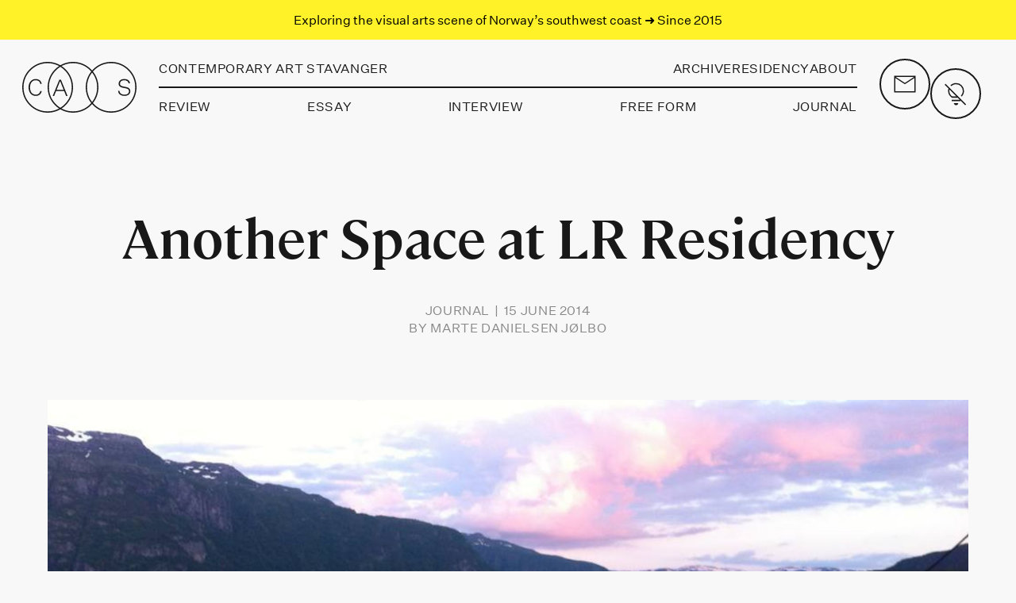

--- FILE ---
content_type: text/html; charset=utf-8
request_url: https://contemporaryartstavanger.no/archive/another-space-at-lr-residency
body_size: 22166
content:
<!DOCTYPE html><html lang="en"><head><meta charSet="utf-8"/><meta name="viewport" content="width=device-width, initial-scale=1"/><link rel="preload" as="image" href="/assets/graphics/redaktorplakaten.svg"/><link rel="stylesheet" href="/_next/static/css/69961fc0cdc976c6.css" data-precedence="next"/><link rel="stylesheet" href="/_next/static/css/37f3639ce930fe7a.css" data-precedence="next"/><link rel="stylesheet" href="/_next/static/css/d32562248dfa4c74.css" data-precedence="next"/><link rel="stylesheet" href="/_next/static/css/9fde31c7df8f9276.css" data-precedence="next"/><link rel="stylesheet" href="/_next/static/css/9e209c41cd21a218.css" data-precedence="next"/><link rel="preload" as="script" fetchPriority="low" href="/_next/static/chunks/webpack-7142b5d886eda229.js"/><script src="/_next/static/chunks/4bd1b696-d467dbe0de513e62.js" async=""></script><script src="/_next/static/chunks/517-c4fd2864601d67aa.js" async=""></script><script src="/_next/static/chunks/main-app-e3a134bf7dd2cf04.js" async=""></script><script src="/_next/static/chunks/527-e5abaddcda4d6397.js" async=""></script><script src="/_next/static/chunks/173-7062bd8cc97309d5.js" async=""></script><script src="/_next/static/chunks/513-232eb3534f186a9d.js" async=""></script><script src="/_next/static/chunks/753-de96a81e5b1d47c8.js" async=""></script><script src="/_next/static/chunks/530-2390be2f3f6ad5e9.js" async=""></script><script src="/_next/static/chunks/app/layout-b7eddaf415b83c4d.js" async=""></script><script src="/_next/static/chunks/app/error-4f798f318e0483cc.js" async=""></script><script src="/_next/static/chunks/135-742ff9b72be5cf8a.js" async=""></script><script src="/_next/static/chunks/151-6ac7b25948c94a1f.js" async=""></script><script src="/_next/static/chunks/app/archive/%5Bslug%5D/page-b3ca1b2be667cd27.js" async=""></script><script src="/_next/static/chunks/app/page-cbc67c4628f0a83d.js" async=""></script><link rel="preload" href="https://contemporaryartstavanger.no/js/script.js" as="script"/><title>Another Space at LR Residency | Contemporary Art Stavanger</title><link rel="icon" href="/cas-favicon-lightmode.svg" type="image/svg+xml" media="(prefers-color-scheme: light)"/><link rel="icon" href="/cas-favicon-darkmode.svg" type="image/svg+xml" media="(prefers-color-scheme: dark)"/><script src="/_next/static/chunks/polyfills-42372ed130431b0a.js" noModule=""></script></head><body><script>((e,t,r,n,i,o,a,s)=>{let u=document.documentElement,l=["light","dark"];function c(t){(Array.isArray(e)?e:[e]).forEach(e=>{let r="class"===e,n=r&&o?i.map(e=>o[e]||e):i;r?(u.classList.remove(...n),u.classList.add(t)):u.setAttribute(e,t)}),s&&l.includes(t)&&(u.style.colorScheme=t)}if(n)c(n);else try{let e=localStorage.getItem(t)||r,n=a&&"system"===e?window.matchMedia("(prefers-color-scheme: dark)").matches?"dark":"light":e;c(n)}catch(e){}})("data-theme","theme","system",null,["light","dark"],null,true,true)</script><div class="featureBanner_featureBanner__WabpU" style="--bgColor:#fff228;--fgColor:black"><span>Exploring the visual arts scene of Norway’s southwest coast ➜ Since 2015</span></div><header class="header_header__ICuOj" data-show="false"><div><a class="header_logo__xJyg_" href="/"><div class="logo_logo__bOK5B logo_constellation0__5k1Sx "><svg class="logo_main__ckT9O" viewBox="0 0 180 120" fill="none" xmlns="http://www.w3.org/2000/svg"><g class="logo_c__dauXN"><path d="M40 98C60.9854 98 78 80.9854 78 60C78 39.0146 60.9854 22 40 22C19.0146 22 2 39.0146 2 60C2 80.9854 19.0146 98 40 98ZM80 60C80 82.09 62.09 100 40 100C17.91 100 0 82.09 0 60C0 37.91 17.91 20 40 20C62.09 20 80 37.91 80 60Z" fill="currentColor"></path><path class="logo_letter__oebH9" d="M12.268 60.248C12.268 66.98 15.544 71.588 21.232 71.588C25.876 71.588 27.892 68.96 28.468 65.972H30.628C29.836 70.472 26.56 73.568 21.232 73.568C14.896 73.568 10 68.42 10 60.248C10 52.112 14.896 47 21.232 47C26.56 47 29.836 50.096 30.628 54.596H28.468C27.892 51.608 25.876 48.98 21.232 48.98C15.544 48.98 12.268 53.516 12.268 60.248Z" fill="currentColor"></path></g><g class="logo_a__ZT1tN"><path d="M80 98C100.985 98 118 80.9854 118 60C118 39.0146 100.985 22 80 22C59.0146 22 42 39.0146 42 60C42 80.9854 59.0146 98 80 98ZM120 60C120 82.09 102.09 100 80 100C57.91 100 40 82.09 40 60C40 37.91 57.91 20 80 20C102.09 20 120 37.91 120 60Z" fill="currentColor"></path><path class="logo_letter__oebH9" d="M69.096 73.704L66.036 66.036H53.256L50.196 73.704H48L58.476 48H60.924L71.4 73.704H69.096ZM59.592 50.232L54.012 64.164H65.28L59.7 50.232H59.592Z" fill="currentColor"></path></g><g class="logo_s__4TCni"><path d="M140 98C160.985 98 178 80.9854 178 60C178 39.0146 160.985 22 140 22C119.015 22 102 39.0146 102 60C102 80.9854 119.015 98 140 98ZM180 60C180 82.09 162.09 100 140 100C117.91 100 100 82.09 100 60C100 37.91 117.91 20 140 20C162.09 20 180 37.91 180 60Z" fill="currentColor"></path><path class="logo_letter__oebH9" d="M151 65.612H153.088C153.52 70.112 157.12 71.66 161.26 71.66C165.292 71.66 168.136 69.68 168.136 66.296C168.136 63.992 166.912 62.372 163.204 61.688L158.236 60.68C154.924 60.032 151.864 58.556 151.864 54.2C151.864 50.168 155.248 47 160.432 47C165.616 47 169.216 49.196 169.684 53.768H167.56C167.092 50.708 164.356 48.908 160.432 48.908C156.364 48.908 153.952 51.212 153.952 54.2C153.952 56.972 155.464 57.98 158.776 58.664L163.888 59.708C167.704 60.5 170.224 62.192 170.224 66.224C170.224 70.436 166.552 73.568 161.26 73.568C155.968 73.568 151.324 71.228 151 65.612Z" fill="currentColor"></path></g></svg></div></a></div><nav class="header_headerMenu__PxxdG"><a class="header_siteTitle__w8plR" href="/"><span>Contemporary Art Stavanger</span></a><ul class="header_mainMenu__2FnWG"><li><a data-active="false" href="/archive">Archive</a></li><li><a data-active="false" href="/residency">Residency</a></li><li><a data-active="false" href="/about">About</a></li></ul><ul class="header_categoryMenu__U06FZ"><span class="header_categoryMenuHeader__ozC4L">Browse categories</span><li><a href="/archive?category=review">Review</a></li><li><a href="/archive?category=essay">Essay</a></li><li><a href="/archive?category=interview">Interview</a></li><li><a href="/archive?category=free-form">Free Form</a></li><li><a href="/archive?category=journal">Journal</a></li></ul></nav><div class="header_headerButtons__V6I2L"><div><a href="mailto:info@contemporaryartstavanger.no" target="_blank" class="button button--icon button--iconOnly"><svg class="icon_icon__23IZ9" viewBox="0 -960 960 960" fill="currentColor"><path d="M120-200v-560h720v560H120Zm360-275.38L160-684.62V-240h640v-444.62L480-475.38Zm0-44.62 307.69-200H172.31L480-520ZM160-684.62V-720v480-444.62Z"></path></svg></a></div><div><button class="toggleTheme_toggleTheme__muQi3" aria-label="Switch between light and dark theme"><svg class="icon_icon__23IZ9" viewBox="0 -960 960 960" fill="currentColor"><path d="M480-113.85q-27.62 0-48.04-18.5-20.42-18.5-24.27-46.11h144.62q-3.85 27.61-24.27 46.11-20.42 18.5-48.04 18.5ZM480-800q-44.77 0-84.96 17.04-40.19 17.04-69.19 45.58l-28.77-28.31q39.46-36.46 84.65-55.39Q426.92-840 480-840q108.85 0 184.42 75.58Q740-688.85 740-580q0 60.23-21.54 104.19t-54.31 78.27l-28.3-28.31q23.3-23 43.73-61.69Q700-526.23 700-580q0-92-64-156t-156-64Zm326.46 657.23-28.54 28.54L532.15-360H342.31q-56.69-37.15-89.5-94.23Q220-511.31 220-580q0-20.77 3.65-43.23 3.66-22.46 9.43-35.85L106.77-785.85l28.31-28.3 671.38 671.38ZM354-400h138.15l-226-226q-2.3 8.92-4.23 21.85Q260-591.23 260-580q0 54 24.5 101t69.5 79Zm19.38-118.77Zm102.47-67.85Zm145.53 297.39v40H340v-40h281.38Z"></path></svg></button></div></div><div class="button button--icon button--iconOnly header_toggleMenu__lf8og" role="button"><svg class="icon_icon__23IZ9" viewBox="0 -960 960 960" fill="currentColor"><path d="M160-269.23v-40h640v40H160ZM160-460v-40h640v40H160Zm0-190.77v-40h640v40H160Z"></path></svg></div></header><div class="header_overlay__lOziP"></div><main><section class="articleHeader_articleHeader__3CNz5"><div><h1>Another Space at LR Residency</h1><div class="lead"><div></div></div><ul class="articleHeader_info__AG9m1"><li class="articleHeader_infoItem__cO1iZ"><a href="/archive?category=journal">Journal</a></li><li class="articleHeader_infoItem__cO1iZ">15 June 2014</li><li>By<!-- --> <a class="articleHeader_author__m662J" href="/archive?author=marte-danielsen-jolbo">Marte Danielsen Jølbo</a> </li></ul></div><div class="articleHeader_image__VAMxi"><figure class="image_image__b9upk"><div class="image_imageSizer__zdWtj" style="--size-image-height:50%"><img src="https://cdn.sanity.io/images/d43j6s8d/production/762314002d71a538b4c96443f338678451013b1f-1024x765.jpg?rect=0,127,1024,512&amp;w=2400&amp;h=1200" alt="" loading="lazy"/></div><figcaption>LR Residency, Klungtveit farm. Photo by Marte Danielsen Jølbo</figcaption></figure></div></section><section class="articleContent_articleContent___wgQs"><div class="contentBlocks_contentBlocks__WOBfZ"><div class="contentBlocks_contentBlock__E8UJm contentBlocks_imageGalleryBlock__UmxJk" data-type="imageGalleryBlock"><div class="imageGallery_imageGallery__7qkzw"><div class="swiper mySwiperMobile"><div class="swiper-wrapper"><div class="swiper-slide"><figure class="image_image__b9upk"><div class="image_imageSizer__zdWtj" style="--size-image-height:74.70703125%"><img src="https://cdn.sanity.io/images/d43j6s8d/production/f3bc5da77a809614b4992ed64bed3c7edce22f33-1024x765.jpg" alt="" loading="lazy"/></div><figcaption>LR Residency, Klungtveit farm. Photo by Marte Danielsen Jølbo</figcaption></figure></div><div class="swiper-slide"><figure class="image_image__b9upk"><div class="image_imageSizer__zdWtj" style="--size-image-height:74.70703125%"><img src="https://cdn.sanity.io/images/d43j6s8d/production/79fc534a8f92d6c1a8b9ea2633214f49c299b815-1024x765.jpg" alt="" loading="lazy"/></div><figcaption>LR Residency, Klungtveit farm. Photo by Marte Danielsen Jølbo</figcaption></figure></div><div class="swiper-slide"><figure class="image_image__b9upk"><div class="image_imageSizer__zdWtj" style="--size-image-height:133.85620915032678%"><img src="https://cdn.sanity.io/images/d43j6s8d/production/571e476732753a7241ad4f3a273d5ce8b13ff23d-765x1024.jpg" alt="" loading="lazy"/></div><figcaption>LR Residency, Klungtveit farm. Photo by Marte Danielsen Jølbo</figcaption></figure></div><div class="swiper-slide"><figure class="image_image__b9upk"><div class="image_imageSizer__zdWtj" style="--size-image-height:74.70703125%"><img src="https://cdn.sanity.io/images/d43j6s8d/production/90da1b5dd84e8efd9204d9ede84fefc7c891640c-1024x765.jpg" alt="" loading="lazy"/></div><figcaption>LR Residency, Klungtveit farm. Photo by Marte Danielsen Jølbo</figcaption></figure></div><div class="swiper-slide"><figure class="image_image__b9upk"><div class="image_imageSizer__zdWtj" style="--size-image-height:74.70703125%"><img src="https://cdn.sanity.io/images/d43j6s8d/production/f1162b334caafa0cd1042f046bc4a912a05534cb-1024x765.jpg" alt="" loading="lazy"/></div><figcaption>LR Residency, Klungtveit farm. Photo by Marte Danielsen Jølbo</figcaption></figure></div><div class="swiper-slide"><figure class="image_image__b9upk"><div class="image_imageSizer__zdWtj" style="--size-image-height:133.85620915032678%"><img src="https://cdn.sanity.io/images/d43j6s8d/production/925229bbcf3f3cc4b26a301f1756e4e0a6ba2edd-765x1024.jpg" alt="" loading="lazy"/></div><figcaption>LR Residency, Klungtveit farm. Photo by Marte Danielsen Jølbo</figcaption></figure></div><div class="swiper-slide"><figure class="image_image__b9upk"><div class="image_imageSizer__zdWtj" style="--size-image-height:133.85620915032678%"><img src="https://cdn.sanity.io/images/d43j6s8d/production/81c88f9ae6f72811fb1b826bc9ecad64d26e5fea-765x1024.jpg" alt="" loading="lazy"/></div><figcaption>LR Residency, Klungtveit farm. Photo by Marte Danielsen Jølbo</figcaption></figure></div><div class="swiper-slide"><figure class="image_image__b9upk"><div class="image_imageSizer__zdWtj" style="--size-image-height:74.70703125%"><img src="https://cdn.sanity.io/images/d43j6s8d/production/762314002d71a538b4c96443f338678451013b1f-1024x765.jpg" alt="" loading="lazy"/></div><figcaption>LR Residency, Klungtveit farm. Photo by Marte Danielsen Jølbo</figcaption></figure></div></div><div class="swiper-pagination"></div></div><div class="imageGallery_pagination__1gmp6">1<!-- --> / <!-- -->8</div><button class="button button-icon button--iconOnly imageGallery_navButton__BcNpQ undefined"><svg class="icon_icon__23IZ9" viewBox="0 -960 960 960" fill="currentColor"><path d="M683.15-460H200v-40h483.15L451.46-731.69 480-760l280 280-280 280-28.54-28.31L683.15-460Z"></path></svg></button><button class="button button-icon button--iconOnly imageGallery_navButton__BcNpQ imageGallery_prev__ZttFd" disabled=""><svg class="icon_icon__23IZ9" viewBox="0 -960 960 960" fill="currentColor"><path d="m276.85-460 231.69 231.69L480-200 200-480l280-280 28.54 28.31L276.85-500H760v40H276.85Z"></path></svg></button></div></div><div class="contentBlocks_contentBlock__E8UJm contentBlocks_textBlock__s5om_" data-type="textBlock"><div class="body_body__IC20a"><p><strong>Ute av verden</strong></p></div></div><div class="contentBlocks_contentBlock__E8UJm contentBlocks_textBlock__s5om_" data-type="textBlock"><div class="body_body__IC20a"><p>For å komme seg til Klungtveit gård hvor L/R Residency holder hus, kan man ta hurtigbåten fra Stavanger sentrum innover i Ryfylke i to timer til tettstedet Sand. Derfra kan man ta buss videre med en bussjåfør som kjører en ekstra runde rundt sentrum for å lete etter noen passasjerer som alltid pleier å komme med den båten, men som ikke dukker opp i dag. Så sier man at man skal til Suldalsosen, og på ønske om nærmere spesifikasjon fra sjåføren kan man si at man vil gå av ved butikken. Da kan sjåføren opplyse om at vi kan velge mellom to butikker som ligger rett ved siden av hverandre – Joker og Coop Marked – ikke dårlig for en tettbebyggelse med 200 innbyggere (tips: på Joker har de soyamelk, det har de ikke på Coop). Etter man har handlet inn passelig med proviant for minst fem dager uten tilgang til butikk, og som man kan bære selv i ryggsekkene som er fylt opp med med bøker, datamaskiner og kartongvin, kan man bli hentet av kurator Gunhild Moe som kjører veldig fort i tunnelene frem til Mokleiv. Her har man ikke noe valg lenger. For å komme opp til Klungtveit må man gå.</p></div></div><div class="contentBlocks_contentBlock__E8UJm contentBlocks_textBlock__s5om_" data-type="textBlock"><div class="body_body__IC20a"><p>Etter 20 minutter opp en bratt fjellsti åpner skogen seg og man ser den gamle gården stå der med en forfallen, men flott løe og et par småhus. Her finnes ikke internett, men derimot en masse natur, utedo og kunstlitteratur. Her skal vi være i ti dager.</p></div></div><div class="contentBlocks_contentBlock__E8UJm contentBlocks_textBlock__s5om_" data-type="textBlock"><div class="body_body__IC20a"><p><strong>Utenfor tiden</strong></p></div></div><div class="contentBlocks_contentBlock__E8UJm contentBlocks_textBlock__s5om_" data-type="textBlock"><div class="body_body__IC20a"><p>Man mister nesten pusten av naturen på Klungtveit. Det er så bratt noen steder at man føler man bikker over. De steile fjellene speiler seg i Suldalsvatnet og sildringen fra bekken vi får drikkevannet fra blander seg med sauebjeller og vinden. Det er så mye natur her at det nesten blir for mye for ’byasser’ som oss. Frosker hopper inn i leggen på en, hoggorm ligger plutselig i gresset foran en, maurene går til angrep rundt anklene, lemenene piler mellom buskene og sauene henger ut foran inngangsdøra. Det er uvant, og uendelig flott.</p></div></div><div class="contentBlocks_contentBlock__E8UJm contentBlocks_textBlock__s5om_" data-type="textBlock"><div class="body_body__IC20a"><p>Som kuratorer og administratorer av Another Space, et prosjektrom for kunst og arkitektur i København, er jeg og min kollega Nicola Markhus vant til å være på internett store deler av dagen, være i konstant dialog med veldig mange mennesker og hele tiden kjøre flere prosjekter parallelt. Men så ble vi altså invitert av Gunhild Moe til å tilbringe noen dager i fjellet. Det ble ti dager med alt det som det sjeldent blir tid til i hverdagen; lange og tilbakevendende samtaler om profil og program, hvilke tematikker vi er interessert i å jobbe videre med, hva vi vil grave i. Lesing av faglitteratur, diskusjoner om det vi har lest, Antonioni-filmer og Bergman. Alt dette i en sjelden atmosfære av ro. Man skal ingen steder, man skal ikke møte eller ringe noen. Tid er ikke viktig her.</p></div></div><div class="contentBlocks_contentBlock__E8UJm contentBlocks_textBlock__s5om_" data-type="textBlock"><div class="body_body__IC20a"><p>Man har ro til å gå fjellturer, til å sitte lenge og bare nyte utsikten, se utover vannet og la tankene strømme fritt. Ro til å ikke skulle produsere noe spesifikt, ro til å ikke måtte vise resultater, men derimot kunne komme tilbake til sivilisasjonen med nye tanker, koblinger og ideer. Vi vet kanskje ikke helt hvordan eller når de oppsto, og kanskje ser vi noen ting i nytt lys fremover.</p></div></div><div class="contentBlocks_contentBlock__E8UJm contentBlocks_textBlock__s5om_" data-type="textBlock"><div class="body_body__IC20a"><p>LR Residency handler om å være alene. Om å være ute av verden og utenfor tiden, men å være helt og fullt tilstede – i naturen og med seg selv. Det ligger noen unike verdier i slike opphold og slike steder.</p></div></div><div class="contentBlocks_contentBlock__E8UJm contentBlocks_textBlock__s5om_" data-type="textBlock"><div class="body_body__IC20a"><p>Av Marte Danielsen Jølbo</p></div></div><div class="contentBlocks_contentBlock__E8UJm contentBlocks_textBlock__s5om_" data-type="textBlock"><div class="body_body__IC20a"><p><em>Marte Danielsen Jølbo runs Another Space together with Nicola Markhus. To learn more about Another Space visit their <a href="http://www.anotherspace.dk/">homepage</a>. Jølbo is also contributing editor of CAS.</em></p></div></div></div></section><div class="relatedArticles_relatedWrapper__ItRNu"><h2 class="section-heading relatedArticles_heading__mRbY9">Related articles</h2><div class="relatedArticles_articleList__QfbKB"><article class="articleItem_articleItem__qRG1u" data-size="small"><a href="/archive/the-renegade-soojin-chang-at-lr-residency"><div class="articleItem_image__u2LNE"><figure class="image_image__b9upk"><div class="image_imageSizer__zdWtj" style="--size-image-height:50%"><img src="https://cdn.sanity.io/images/d43j6s8d/production/958f3c5c9355ad056973fcec129c7e8fd3ecd070-960x540.png?rect=0,30,960,480&amp;w=1200&amp;h=600" alt="" loading="lazy"/></div></figure></div><div class="articleItem_text__mNsya"><h2 class="articleItem_title__dHTOd">The Renegade: Soojin Chang at L/R Residency</h2><div class="articleItem_lead__833DS"><div class="body_body__IC20a"><p>Artist, film-maker and writer Soojin Chang is the artist-in-residence at L/R Residency for the month of April, where she is adapting a text for her forthcoming film project, The Renegade. Below is the artists brief description of the upcoming project, as well as past video works that she will be finalizing during the residency.</p></div></div><ul class="articleItem_info__DbOwI"><li class="articleItem_language__LPWcG"><span>EN</span></li><li class="articleItem_infoItem__3JIcc">16 April 2015</li><li class="articleItem_infoItem__3JIcc">Free Form</li><li class="articleItem_infoItem__3JIcc"><span class="articleItem_author__x__rF">Soojin Chang</span> </li></ul></div></a></article><article class="articleItem_articleItem__qRG1u" data-size="small"><a href="/archive/notes-on-the-productivity-of-nostalgia-the-national-herbarium"><div class="articleItem_image__u2LNE"><figure class="image_image__b9upk"><div class="image_imageSizer__zdWtj" style="--size-image-height:50%"><img src="https://cdn.sanity.io/images/d43j6s8d/production/3d4110c06345b987980db8187675db06e3ab66e1-827x1024.jpg?rect=0,305,827,414&amp;w=1200&amp;h=600" alt="" loading="lazy"/></div></figure></div><div class="articleItem_text__mNsya"><h2 class="articleItem_title__dHTOd">Notes on the Productivity of Nostalgia: The National Herbarium</h2><div class="articleItem_lead__833DS"><div class="body_body__IC20a"><p>Artist Santiago Mostyn recently spent time at L/R Residency where he was preparing for an upcoming exhibition in Stavanger with fellow artist Tamara Henderson, as well as working on his forthcoming publication Notes on the Productivity of Nostalgia. Below is a short excerpt from the book, which will be published in 2015. As with much of his work, Mostyn&#x27;s writing treads a delicate line between fiction and fact, here adapting a journal entry of a personal experience into an omniscient narrative.</p></div></div><ul class="articleItem_info__DbOwI"><li class="articleItem_language__LPWcG"><span>EN</span></li><li class="articleItem_infoItem__3JIcc">19 October 2014</li><li class="articleItem_infoItem__3JIcc">Free Form</li><li class="articleItem_infoItem__3JIcc"><span class="articleItem_author__x__rF">Santiago Mostyn</span> </li></ul></div></a></article><article class="articleItem_articleItem__qRG1u" data-size="small"><a href="/archive/anette-gellein-vinner-coast-contemporary-art-prize"><div class="articleItem_image__u2LNE"><figure class="image_image__b9upk"><div class="image_imageSizer__zdWtj" style="--size-image-height:50%"><img src="https://cdn.sanity.io/images/d43j6s8d/production/009e6e5b463b368e0c3dfc549adce920b111fdd2-2856x4272.jpg?rect=0,1195,2856,1428&amp;w=1200&amp;h=600" loading="lazy"/></div></figure></div><div class="articleItem_text__mNsya"><h2 class="articleItem_title__dHTOd">Anette Gellein vinner Coast Contemporary Art Prize</h2><div class="articleItem_lead__833DS"><div class="body_body__IC20a"><p>Prisdryss til kunstkometen Anette Gellein: Etter å ha vunnet prisen Årets Stavangerkunstner, kan CAS i dag dele nyheten at de også har vunnet Coast Contemporary Art Prize for sitt åpne atelier under Open Studios Stavanger &amp; Sandnes. Les juryens begrunnelse og se stills fra Gelleins nye kunstfilm her.</p></div></div><ul class="articleItem_info__DbOwI"><li class="articleItem_language__LPWcG"><span>NO</span></li><li class="articleItem_infoItem__3JIcc">13 May 2025</li><li class="articleItem_infoItem__3JIcc">Journal</li><li class="articleItem_infoItem__3JIcc"><span class="articleItem_author__x__rF">CAS Editors</span> </li></ul></div></a></article></div><a class="button button--small button--icon relatedArticles_link__2IvQu" href="/archive"><span>See more articles</span><svg class="icon_icon__23IZ9" viewBox="0 -960 960 960" fill="currentColor"><path d="M683.15-460H200v-40h483.15L451.46-731.69 480-760l280 280-280 280-28.54-28.31L683.15-460Z"></path></svg></a></div></main><footer class="footer_footer__Mnt6p"><div class="footer_newsletterBlock__VO9NY"><div class="newsletterBlock_newsletterBlock__YqC1s" style="--color-background:#00ffff;--color-text:black"></div></div><div class="footer_contact__MO8Z4"><h2 class="suphead">Contact us</h2><p>Get in touch with questions, pitches, grievances and praise:</p><a href="mailto:info@contemporaryartstavanger.no" target="_blank">info@contemporaryartstavanger.no</a></div><div class="footer_social__tHKc9"><h2 class="suphead">Follow us</h2><a href="https://www.instagram.com/contemporaryartstavanger/" target="_blank">Instagram</a><br/><a href="https://www.facebook.com/cas.stavanger" target="_blank">Facebook</a><br/><a href="https://contemporaryartstavanger.us11.list-manage.com/subscribe?u=e1646563bc0a57e6338d39597&amp;id=cee03cd525" target="_blank">Newsletter</a></div><div class="footer_copyright__KWcrb"><div class="footer_text__l6zIe"><p>© <!-- -->2026<!-- --> <a href="/about">CAS – Contemporary Art Stavanger</a></p><div class="body_body__IC20a"><p>CAS follows the editorial guidelines set forth by Redaktørplakaten and Vær Varsom-plakaten. We are a member of Norsk Tidsskriftforening.</p><p>All content published on Contemporary Art Stavanger is original content owned by Contemporary Art Stavanger and the contributing artist/writer/photographer etc., unless otherwise stated. All contents are copyrighted and may not be reproduced, stored or shared without explicit consent from Contemporary Art Stavanger and the contributor(s) in question.</p><p>National and international copyright laws protect the works of art presented at this website.The artworks may not be reproduced or made public in any way, analogue or digital, without permission from the right holders / BONO. Please contact BONO (Norwegian Visual Artists Copyright Society) in order to obtain a license. All efforts have been made to correctly site and credit images. If you believe an image has been credited incorrectly, please contact us at: <a href="mailto:info@contemporaryartstavanger.no" target="_blank" rel="noopener">info@contemporaryartstavanger.no</a></p><p>Utgiver/ Publisher:<br/>Foreningen Contemporay Art Stavanger ved redaktørene<br/>Sofie Bakke Ringstad og Heather Jones</p><p>Utgivelsessted / Place of Publication:<br/>Stavanger, Norway<br/>ISSN 2704-0704</p><p><em>Design rework and website by <a href="https://jakobsenfrukt.no" target="_blank" rel="noopener">Jakobsen Frukt &amp; Grønt</a>. Original logo by <a href="https://plantas.studio/" target="_blank" rel="noopener">Plantas Studio</a>.</em></p></div></div><div class="footer_logo__LLp_i"><img src="/assets/graphics/redaktorplakaten.svg"/></div></div></footer><!--$!--><template data-dgst="BAILOUT_TO_CLIENT_SIDE_RENDERING"></template><!--/$--><!--$!--><template data-dgst="BAILOUT_TO_CLIENT_SIDE_RENDERING"></template><!--/$--><script src="/_next/static/chunks/webpack-7142b5d886eda229.js" async=""></script><script>(self.__next_f=self.__next_f||[]).push([0])</script><script>self.__next_f.push([1,"1:\"$Sreact.fragment\"\n3:I[5244,[],\"\"]\n4:I[3866,[],\"\"]\n6:I[6213,[],\"OutletBoundary\"]\n8:I[6213,[],\"MetadataBoundary\"]\na:I[6213,[],\"ViewportBoundary\"]\nc:I[4835,[],\"\"]\n:HL[\"/_next/static/css/69961fc0cdc976c6.css\",\"style\"]\n:HL[\"/_next/static/css/37f3639ce930fe7a.css\",\"style\"]\n:HL[\"/_next/static/css/d32562248dfa4c74.css\",\"style\"]\n:HL[\"/_next/static/css/9fde31c7df8f9276.css\",\"style\"]\n:HL[\"/_next/static/css/9e209c41cd21a218.css\",\"style\"]\n"])</script><script>self.__next_f.push([1,"0:{\"P\":null,\"b\":\"xYKgq1UIV4JdbQ8yumxd2\",\"p\":\"\",\"c\":[\"\",\"archive\",\"another-space-at-lr-residency\"],\"i\":false,\"f\":[[[\"\",{\"children\":[\"archive\",{\"children\":[[\"slug\",\"another-space-at-lr-residency\",\"d\"],{\"children\":[\"__PAGE__\",{}]}]}]},\"$undefined\",\"$undefined\",true],[\"\",[\"$\",\"$1\",\"c\",{\"children\":[[[\"$\",\"link\",\"0\",{\"rel\":\"stylesheet\",\"href\":\"/_next/static/css/69961fc0cdc976c6.css\",\"precedence\":\"next\",\"crossOrigin\":\"$undefined\",\"nonce\":\"$undefined\"}],[\"$\",\"link\",\"1\",{\"rel\":\"stylesheet\",\"href\":\"/_next/static/css/37f3639ce930fe7a.css\",\"precedence\":\"next\",\"crossOrigin\":\"$undefined\",\"nonce\":\"$undefined\"}]],\"$L2\"]}],{\"children\":[\"archive\",[\"$\",\"$1\",\"c\",{\"children\":[null,[\"$\",\"$L3\",null,{\"parallelRouterKey\":\"children\",\"segmentPath\":[\"children\",\"archive\",\"children\"],\"error\":\"$undefined\",\"errorStyles\":\"$undefined\",\"errorScripts\":\"$undefined\",\"template\":[\"$\",\"$L4\",null,{}],\"templateStyles\":\"$undefined\",\"templateScripts\":\"$undefined\",\"notFound\":\"$undefined\",\"forbidden\":\"$undefined\",\"unauthorized\":\"$undefined\"}]]}],{\"children\":[[\"slug\",\"another-space-at-lr-residency\",\"d\"],[\"$\",\"$1\",\"c\",{\"children\":[null,[\"$\",\"$L3\",null,{\"parallelRouterKey\":\"children\",\"segmentPath\":[\"children\",\"archive\",\"children\",\"$0:f:0:1:2:children:2:children:0\",\"children\"],\"error\":\"$undefined\",\"errorStyles\":\"$undefined\",\"errorScripts\":\"$undefined\",\"template\":[\"$\",\"$L4\",null,{}],\"templateStyles\":\"$undefined\",\"templateScripts\":\"$undefined\",\"notFound\":\"$undefined\",\"forbidden\":\"$undefined\",\"unauthorized\":\"$undefined\"}]]}],{\"children\":[\"__PAGE__\",[\"$\",\"$1\",\"c\",{\"children\":[\"$L5\",[[\"$\",\"link\",\"0\",{\"rel\":\"stylesheet\",\"href\":\"/_next/static/css/d32562248dfa4c74.css\",\"precedence\":\"next\",\"crossOrigin\":\"$undefined\",\"nonce\":\"$undefined\"}],[\"$\",\"link\",\"1\",{\"rel\":\"stylesheet\",\"href\":\"/_next/static/css/9fde31c7df8f9276.css\",\"precedence\":\"next\",\"crossOrigin\":\"$undefined\",\"nonce\":\"$undefined\"}],[\"$\",\"link\",\"2\",{\"rel\":\"stylesheet\",\"href\":\"/_next/static/css/9e209c41cd21a218.css\",\"precedence\":\"next\",\"crossOrigin\":\"$undefined\",\"nonce\":\"$undefined\"}]],[\"$\",\"$L6\",null,{\"children\":\"$L7\"}]]}],{},null,false]},null,false]},null,false]},null,false],[\"$\",\"$1\",\"h\",{\"children\":[null,[\"$\",\"$1\",\"uGGPqfV3ySu3rkPvaq-LQ\",{\"children\":[[\"$\",\"$L8\",null,{\"children\":\"$L9\"}],[\"$\",\"$La\",null,{\"children\":\"$Lb\"}],null]}]]}],false]],\"m\":\"$undefined\",\"G\":[\"$c\",\"$undefined\"],\"s\":false,\"S\":true}\n"])</script><script>self.__next_f.push([1,"b:[[\"$\",\"meta\",\"0\",{\"name\":\"viewport\",\"content\":\"width=device-width, initial-scale=1\"}]]\n"])</script><script>self.__next_f.push([1,"d:I[7503,[\"527\",\"static/chunks/527-e5abaddcda4d6397.js\",\"173\",\"static/chunks/173-7062bd8cc97309d5.js\",\"513\",\"static/chunks/513-232eb3534f186a9d.js\",\"753\",\"static/chunks/753-de96a81e5b1d47c8.js\",\"530\",\"static/chunks/530-2390be2f3f6ad5e9.js\",\"177\",\"static/chunks/app/layout-b7eddaf415b83c4d.js\"],\"NuqsAdapter\"]\ne:I[7113,[\"527\",\"static/chunks/527-e5abaddcda4d6397.js\",\"173\",\"static/chunks/173-7062bd8cc97309d5.js\",\"513\",\"static/chunks/513-232eb3534f186a9d.js\",\"753\",\"static/chunks/753-de96a81e5b1d47c8.js\",\"530\",\"static/chunks/530-2390be2f3f6ad5e9.js\",\"177\",\"static/chunks/app/layout-b7eddaf415b83c4d.js\"],\"ThemeProvider\"]\nf:I[8534,[\"527\",\"static/chunks/527-e5abaddcda4d6397.js\",\"173\",\"static/chunks/173-7062bd8cc97309d5.js\",\"513\",\"static/chunks/513-232eb3534f186a9d.js\",\"753\",\"static/chunks/753-de96a81e5b1d47c8.js\",\"530\",\"static/chunks/530-2390be2f3f6ad5e9.js\",\"177\",\"static/chunks/app/layout-b7eddaf415b83c4d.js\"],\"default\"]\n10:I[1024,[\"527\",\"static/chunks/527-e5abaddcda4d6397.js\",\"173\",\"static/chunks/173-7062bd8cc97309d5.js\",\"513\",\"static/chunks/513-232eb3534f186a9d.js\",\"753\",\"static/chunks/753-de96a81e5b1d47c8.js\",\"530\",\"static/chunks/530-2390be2f3f6ad5e9.js\",\"177\",\"static/chunks/app/layout-b7eddaf415b83c4d.js\"],\"default\"]\n11:I[4537,[\"173\",\"static/chunks/173-7062bd8cc97309d5.js\",\"39\",\"static/chunks/app/error-4f798f318e0483cc.js\"],\"default\"]\n12:I[8173,[\"527\",\"static/chunks/527-e5abaddcda4d6397.js\",\"173\",\"static/chunks/173-7062bd8cc97309d5.js\",\"513\",\"static/chunks/513-232eb3534f186a9d.js\",\"135\",\"static/chunks/135-742ff9b72be5cf8a.js\",\"151\",\"static/chunks/151-6ac7b25948c94a1f.js\",\"901\",\"static/chunks/app/archive/%5Bslug%5D/page-b3ca1b2be667cd27.js\"],\"\"]\n"])</script><script>self.__next_f.push([1,"2:[\"$\",\"html\",null,{\"lang\":\"en\",\"suppressHydrationWarning\":true,\"children\":[\"$\",\"body\",null,{\"children\":[false,[\"$\",\"$Ld\",null,{\"children\":[\"$\",\"$Le\",null,{\"enableSystem\":true,\"children\":[\"$\",\"$Lf\",null,{\"children\":[[\"$\",\"div\",null,{\"className\":\"featureBanner_featureBanner__WabpU\",\"style\":{\"--bgColor\":\"#fff228\",\"--fgColor\":\"black\"},\"children\":[\"$\",\"span\",null,{\"children\":\"Exploring the visual arts scene of Norway’s southwest coast ➜ Since 2015\"}]}],[\"$\",\"$L10\",null,{\"categoryLinks\":[{\"_createdAt\":\"2024-11-08T13:43:12Z\",\"_id\":\"article-category-review\",\"_rev\":\"6sIghIzP2maGnSUlPigq18\",\"_type\":\"articleCategory\",\"_updatedAt\":\"2024-11-22T22:06:17Z\",\"orderRank\":\"0|0i0004:\",\"slug\":{\"current\":\"review\"},\"title\":\"Review\"},{\"_createdAt\":\"2024-11-08T13:43:42Z\",\"_id\":\"article-category-essay\",\"_rev\":\"6sIghIzP2maGnSUlPigosL\",\"_type\":\"articleCategory\",\"_updatedAt\":\"2024-11-22T22:06:09Z\",\"orderRank\":\"0|100008:\",\"slug\":{\"current\":\"essay\"},\"title\":\"Essay\"},{\"_createdAt\":\"2024-11-08T13:43:10Z\",\"_id\":\"article-category-interview\",\"_rev\":\"jUDg5MCRbcSzb8Vivt2YBB\",\"_type\":\"articleCategory\",\"_updatedAt\":\"2024-11-22T22:06:27Z\",\"orderRank\":\"0|10000g:\",\"slug\":{\"current\":\"interview\"},\"title\":\"Interview\"},{\"_createdAt\":\"2024-11-08T13:43:16Z\",\"_id\":\"article-category-free-form\",\"_rev\":\"6sIghIzP2maGnSUlPigosL\",\"_type\":\"articleCategory\",\"_updatedAt\":\"2024-11-22T22:06:09Z\",\"orderRank\":\"0|10000o:\",\"slug\":{\"current\":\"free-form\"},\"title\":\"Free Form\"},{\"_createdAt\":\"2024-11-08T13:43:09Z\",\"_id\":\"article-category-journal\",\"_rev\":\"6sIghIzP2maGnSUlPigosL\",\"_type\":\"articleCategory\",\"_updatedAt\":\"2024-11-22T22:06:09Z\",\"orderRank\":\"0|10001k:\",\"slug\":{\"current\":\"journal\"},\"title\":\"Journal\"}],\"contact\":{\"_createdAt\":\"2024-10-02T11:18:28Z\",\"_id\":\"contact\",\"_rev\":\"XxPo3w1ULx3OwS1IkSHU5q\",\"_type\":\"contact\",\"_updatedAt\":\"2025-01-09T13:14:25Z\",\"email\":\"info@contemporaryartstavanger.no\",\"facebook\":\"https://www.facebook.com/cas.stavanger\",\"footerText\":[{\"_key\":\"5d462eed11e6\",\"_type\":\"block\",\"children\":[{\"_key\":\"cf9367cd5ccf\",\"_type\":\"span\",\"marks\":[],\"text\":\"CAS follows the editorial guidelines set forth by Redaktørplakaten and Vær Varsom-plakaten. We are a member of Norsk Tidsskriftforening.\"}],\"markDefs\":[],\"style\":\"normal\"},{\"_key\":\"634920e09385\",\"_type\":\"block\",\"children\":[{\"_key\":\"6c83b93d4df1\",\"_type\":\"span\",\"marks\":[],\"text\":\"All content published on Contemporary Art Stavanger is original content owned by Contemporary Art Stavanger and the contributing artist/writer/photographer etc., unless otherwise stated. All contents are copyrighted and may not be reproduced, stored or shared without explicit consent from Contemporary Art Stavanger and the contributor(s) in question.\"}],\"markDefs\":[],\"style\":\"normal\"},{\"_key\":\"5278ec8af11c\",\"_type\":\"block\",\"children\":[{\"_key\":\"01e2d518b647\",\"_type\":\"span\",\"marks\":[],\"text\":\"National and international copyright laws protect the works of art presented at this website.The artworks may not be reproduced or made public in any way, analogue or digital, without permission from the right holders / BONO. Please contact BONO (Norwegian Visual Artists Copyright Society) in order to obtain a license. All efforts have been made to correctly site and credit images. If you believe an image has been credited incorrectly, please contact us at: \"},{\"_key\":\"be386f40afb6\",\"_type\":\"span\",\"marks\":[\"6d3376d650bc\"],\"text\":\"info@contemporaryartstavanger.no\"}],\"markDefs\":[{\"_key\":\"6d3376d650bc\",\"_type\":\"link\",\"blank\":true,\"href\":\"mailto:info@contemporaryartstavanger.no\"}],\"style\":\"normal\"},{\"_key\":\"accdc7013024\",\"_type\":\"block\",\"children\":[{\"_key\":\"7349340fddac\",\"_type\":\"span\",\"marks\":[],\"text\":\"Utgiver/ Publisher:\\nForeningen Contemporay Art Stavanger ved redaktørene\\nSofie Bakke Ringstad og Heather Jones\"}],\"markDefs\":[],\"style\":\"normal\"},{\"_key\":\"f2a125d82923\",\"_type\":\"block\",\"children\":[{\"_key\":\"8b0a60023e39\",\"_type\":\"span\",\"marks\":[],\"text\":\"Utgivelsessted / Place of Publication:\\nStavanger, Norway\\nISSN 2704-0704\"}],\"markDefs\":[],\"style\":\"normal\"},{\"_key\":\"30a9830642b1\",\"_type\":\"block\",\"children\":[{\"_key\":\"2bf9bcf67e8f\",\"_type\":\"span\",\"marks\":[\"em\"],\"text\":\"Design rework and website by \"},{\"_key\":\"07f80a8856f3\",\"_type\":\"span\",\"marks\":[\"em\",\"37bad91e44d9\"],\"text\":\"Jakobsen Frukt \u0026 Grønt\"},{\"_key\":\"6239929c6b22\",\"_type\":\"span\",\"marks\":[\"em\"],\"text\":\". Original logo by \"},{\"_key\":\"8a08a8e750a7\",\"_type\":\"span\",\"marks\":[\"em\",\"f9ff50687a26\"],\"text\":\"Plantas Studio\"},{\"_key\":\"1e92d2527afb\",\"_type\":\"span\",\"marks\":[\"em\"],\"text\":\".\"}],\"markDefs\":[{\"_key\":\"37bad91e44d9\",\"_type\":\"link\",\"blank\":true,\"href\":\"https://jakobsenfrukt.no\"},{\"_key\":\"f9ff50687a26\",\"_type\":\"link\",\"blank\":true,\"href\":\"https://plantas.studio/\"}],\"style\":\"normal\"}],\"instagram\":\"https://www.instagram.com/contemporaryartstavanger/\",\"newsletter\":{\"bgColor\":{\"_type\":\"color\",\"alpha\":1,\"hex\":\"#00ffff\",\"hsl\":{\"_type\":\"hslaColor\",\"a\":1,\"h\":180,\"l\":0.5,\"s\":1},\"hsv\":{\"_type\":\"hsvaColor\",\"a\":1,\"h\":180,\"s\":1,\"v\":1},\"rgb\":{\"_type\":\"rgbaColor\",\"a\":1,\"b\":255,\"g\":255,\"r\":0}},\"heading\":\"Get articles and announcements to your inbox!\",\"linkText\":\"Sign up to our newsletter\",\"text\":\"Heartfelt newsletters reach our subscribers on an irregular basis\",\"url\":\"https://contemporaryartstavanger.us11.list-manage.com/subscribe?u=e1646563bc0a57e6338d39597\u0026id=cee03cd525\"},\"text\":\"Get in touch with questions, pitches, grievances and praise:\"}}],[\"$\",\"$L3\",null,{\"parallelRouterKey\":\"children\",\"segmentPath\":[\"children\"],\"error\":\"$11\",\"errorStyles\":[],\"errorScripts\":[],\"template\":[\"$\",\"$L4\",null,{}],\"templateStyles\":\"$undefined\",\"templateScripts\":\"$undefined\",\"notFound\":[[],[\"$\",\"main\",null,{\"children\":[\"$\",\"section\",null,{\"children\":[[\"$\",\"section\",null,{\"className\":\"pageHeader_pageHeader__rWVxg\",\"children\":[[\"$\",\"h1\",null,{\"children\":\"404: Page not found\"}],\"$undefined\",\"$undefined\"]}],[\"$\",\"p\",null,{\"className\":\"lead\",\"children\":[\"Oops! Sorry, this page seems to be missing. If you were looking for a specific article, perhaps you'll find it by searching our \",[\"$\",\"$L12\",null,{\"href\":\"/archive\",\"children\":\"archive\"}],\". If not, try again from our \",[\"$\",\"$L12\",null,{\"href\":\"/\",\"children\":\"home page\"}],\".\"]}]]}]}]],\"forbidden\":\"$undefined\",\"unauthorized\":\"$undefined\"}],\"$L13\"]}]}]}],\"$L14\",false]}]}]\n"])</script><script>self.__next_f.push([1,"16:I[8724,[\"527\",\"static/chunks/527-e5abaddcda4d6397.js\",\"173\",\"static/chunks/173-7062bd8cc97309d5.js\",\"513\",\"static/chunks/513-232eb3534f186a9d.js\",\"135\",\"static/chunks/135-742ff9b72be5cf8a.js\",\"151\",\"static/chunks/151-6ac7b25948c94a1f.js\",\"901\",\"static/chunks/app/archive/%5Bslug%5D/page-b3ca1b2be667cd27.js\"],\"default\"]\n17:I[1383,[\"527\",\"static/chunks/527-e5abaddcda4d6397.js\",\"173\",\"static/chunks/173-7062bd8cc97309d5.js\",\"513\",\"static/chunks/513-232eb3534f186a9d.js\",\"135\",\"static/chunks/135-742ff9b72be5cf8a.js\",\"151\",\"static/chunks/151-6ac7b25948c94a1f.js\",\"901\",\"static/chunks/app/archive/%5Bslug%5D/page-b3ca1b2be667cd27.js\"],\"default\"]\n13:[\"$\",\"footer\",null,{\"className\":\"footer_footer__Mnt6p\",\"children\":[[\"$\",\"div\",null,{\"className\":\"footer_newsletterBlock__VO9NY\",\"children\":\"$L15\"}],[\"$\",\"div\",null,{\"className\":\"footer_contact__MO8Z4\",\"children\":[[\"$\",\"h2\",null,{\"className\":\"suphead\",\"children\":\"Contact us\"}],[\"$\",\"p\",null,{\"children\":\"Get in touch with questions, pitches, grievances and praise:\"}],[\"$\",\"a\",null,{\"href\":\"mailto:info@contemporaryartstavanger.no\",\"target\":\"_blank\",\"children\":\"info@contemporaryartstavanger.no\"}]]}],[\"$\",\"div\",null,{\"className\":\"footer_social__tHKc9\",\"children\":[[\"$\",\"h2\",null,{\"className\":\"suphead\",\"children\":\"Follow us\"}],[\"$\",\"a\",null,{\"href\":\"https://www.instagram.com/contemporaryartstavanger/\",\"target\":\"_blank\",\"children\":\"Instagram\"}],[\"$\",\"br\",null,{}],[\"$\",\"a\",null,{\"href\":\"https://www.facebook.com/cas.stavanger\",\"target\":\"_blank\",\"children\":\"Facebook\"}],[\"$\",\"br\",null,{}],[\"$\",\"a\",null,{\"href\":\"https://contemporaryartstavanger.us11.list-manage.com/subscribe?u=e1646563bc0a57e6338d39597\u0026id=cee03cd525\",\"target\":\"_blank\",\"children\":\"Newsletter\"}]]}],[\"$\",\"div\",null,{\"className\":\"footer_copyright__KWcrb\",\"children\":[[\"$\",\"div\",null,{\"className\":\"footer_text__l6zIe\",\"children\":[[\"$\",\"p\",null,{\"children\":[\"© \",2026,\" \",[\"$\",\"$L12\",null,{\"href\":\"/about\",\"children\":\"CAS – Contemporary Art Stavanger\"}]]}],[\"$\",\"$L16\",null,{\"content\":\"$2:props:children:props:children:1:props:chil"])</script><script>self.__next_f.push([1,"dren:props:children:props:children:1:props:contact:footerText\"}]]}],[\"$\",\"div\",null,{\"className\":\"footer_logo__LLp_i\",\"children\":[\"$\",\"img\",null,{\"src\":\"/assets/graphics/redaktorplakaten.svg\"}]}]]}]]}]\n14:[\"$\",\"$L17\",null,{\"projectId\":\"d43j6s8d\",\"dataset\":\"production\",\"apiHost\":\"https://api.sanity.io\",\"apiVersion\":\"2025-01-05\",\"useProjectHostname\":true,\"requestTagPrefix\":\"$undefined\",\"tag\":\"next-loader.live\",\"token\":\"$undefined\",\"draftModeEnabled\":false,\"draftModePerspective\":\"published\",\"refreshOnMount\":\"$undefined\",\"refreshOnFocus\":\"$undefined\",\"refreshOnReconnect\":\"$undefined\",\"onError\":\"$undefined\"}]\n"])</script><script>self.__next_f.push([1,"18:I[8331,[\"527\",\"static/chunks/527-e5abaddcda4d6397.js\",\"173\",\"static/chunks/173-7062bd8cc97309d5.js\",\"513\",\"static/chunks/513-232eb3534f186a9d.js\",\"151\",\"static/chunks/151-6ac7b25948c94a1f.js\",\"974\",\"static/chunks/app/page-cbc67c4628f0a83d.js\"],\"\"]\n19:I[7709,[\"527\",\"static/chunks/527-e5abaddcda4d6397.js\",\"173\",\"static/chunks/173-7062bd8cc97309d5.js\",\"513\",\"static/chunks/513-232eb3534f186a9d.js\",\"151\",\"static/chunks/151-6ac7b25948c94a1f.js\",\"974\",\"static/chunks/app/page-cbc67c4628f0a83d.js\"],\"default\"]\n15:[\"$\",\"div\",null,{\"className\":\"newsletterBlock_newsletterBlock__YqC1s\",\"style\":{\"--color-background\":\"#00ffff\",\"--color-text\":\"black\"},\"children\":[\"$\",\"$L18\",null,{\"speed\":20,\"children\":[\"$\",\"a\",null,{\"href\":\"https://contemporaryartstavanger.us11.list-manage.com/subscribe?u=e1646563bc0a57e6338d39597\u0026id=cee03cd525\",\"target\":\"_blank\",\"children\":[[\"$\",\"span\",null,{\"children\":\"Sign up to our newsletter\"}],[\"$\",\"$L19\",null,{\"type\":\"mail\"}],[\"$\",\"span\",null,{\"children\":\"Get articles and announcements to your inbox!\"}],[\"$\",\"$L19\",null,{\"type\":\"mail\"}],[\"$\",\"span\",null,{\"children\":\"Heartfelt newsletters reach our subscribers on an irregular basis\"}],[\"$\",\"$L19\",null,{\"type\":\"mail\"}],[\"$\",\"span\",null,{\"children\":\"Sign up to our newsletter\"}],[\"$\",\"$L19\",null,{\"type\":\"mail\"}],[\"$\",\"span\",null,{\"children\":\"Get articles and announcements to your inbox!\"}],[\"$\",\"$L19\",null,{\"type\":\"mail\"}],[\"$\",\"span\",null,{\"children\":\"Heartfelt newsletters reach our subscribers on an irregular basis\"}],[\"$\",\"$L19\",null,{\"type\":\"mail\"}]]}]}]}]\n"])</script><script>self.__next_f.push([1,"9:[[\"$\",\"meta\",\"0\",{\"charSet\":\"utf-8\"}],[\"$\",\"title\",\"1\",{\"children\":\"Another Space at LR Residency | Contemporary Art Stavanger\"}],[\"$\",\"link\",\"2\",{\"rel\":\"icon\",\"href\":\"/cas-favicon-lightmode.svg\",\"type\":\"image/svg+xml\",\"media\":\"(prefers-color-scheme: light)\"}],[\"$\",\"link\",\"3\",{\"rel\":\"icon\",\"href\":\"/cas-favicon-darkmode.svg\",\"type\":\"image/svg+xml\",\"media\":\"(prefers-color-scheme: dark)\"}]]\n7:null\n"])</script><script>self.__next_f.push([1,"1a:I[1455,[\"527\",\"static/chunks/527-e5abaddcda4d6397.js\",\"173\",\"static/chunks/173-7062bd8cc97309d5.js\",\"513\",\"static/chunks/513-232eb3534f186a9d.js\",\"135\",\"static/chunks/135-742ff9b72be5cf8a.js\",\"151\",\"static/chunks/151-6ac7b25948c94a1f.js\",\"901\",\"static/chunks/app/archive/%5Bslug%5D/page-b3ca1b2be667cd27.js\"],\"ImageGallery\"]\n1c:I[8102,[\"527\",\"static/chunks/527-e5abaddcda4d6397.js\",\"173\",\"static/chunks/173-7062bd8cc97309d5.js\",\"513\",\"static/chunks/513-232eb3534f186a9d.js\",\"135\",\"static/chunks/135-742ff9b72be5cf8a.js\",\"151\",\"static/chunks/151-6ac7b25948c94a1f.js\",\"901\",\"static/chunks/app/archive/%5Bslug%5D/page-b3ca1b2be667cd27.js\"],\"RelatedArticles\"]\n1b:T45f,For å komme seg til Klungtveit gård hvor L/R Residency holder hus, kan man ta hurtigbåten fra Stavanger sentrum innover i Ryfylke i to timer til tettstedet Sand. Derfra kan man ta buss videre med en bussjåfør som kjører en ekstra runde rundt sentrum for å lete etter noen passasjerer som alltid pleier å komme med den båten, men som ikke dukker opp i dag. Så sier man at man skal til Suldalsosen, og på ønske om nærmere spesifikasjon fra sjåføren kan man si at man vil gå av ved butikken. Da kan sjåføren opplyse om at vi kan velge mellom to butikker som ligger rett ved siden av hverandre – Joker og Coop Marked – ikke dårlig for en tettbebyggelse med 200 innbyggere (tips: på Joker har de soyamelk, det har de ikke på Coop). Etter man har handlet inn passelig med proviant for minst fem dager uten tilgang til butikk, og som man kan bære selv i ryggsekkene som er fylt opp med med bøker, datamaskiner og kartongvin, kan man bli hentet av kurator Gunhild Moe som kjører veldig fort i tunnelene frem til Mokleiv. Her har man ikke noe valg lenger. For å komme opp til Klungtveit må man gå.1d:T5c9,Further along Samora Machel Avenue, three young boys merge in front of him, talking eagerly with each other and moving with the promiseful urgency of ten-year olds everywhere. But the heft of what he is walking away from keeps pressing down on his view o"])</script><script>self.__next_f.push([1,"f their happiness. How can a man, a ruler, soak such dense dominion into his surroundings? He himself was likely six or seven when the old man visited Mupfure College for a ceremony commemorating the progress of the teaching initiative there. Standing at attention under the sun, watching the seated dignitaries speak from a party tent, he had collapsed from heat exhaustion, the only time it has happened to him. At about the same age, he was detained by personal guards of the President for causing a disturbance on the foyer of the Harare hotel at which the old man was due to arrive. There was a similar sense of privilege then, as a child—to slide on his knees back and forth across the marble floor, shrieking with delight and taking the guards and agents who tried to catch him as simple obstacles in a game—that seems to have matured into an impunity to walk where he pleases, to look and ask questions as he desires, to obey his curiosity above all. The dead weight of incontrovertible power never figured in this perspective, but there has been a definite humbling, a tangible readjustment of the elements that back his vision of this place, as he walks behind these children with his freedom all packed up again."])</script><script>self.__next_f.push([1,"5:[\"$\",\"main\",null,{\"children\":[[\"$\",\"section\",null,{\"className\":\"articleHeader_articleHeader__3CNz5\",\"children\":[[\"$\",\"div\",null,{\"className\":\"$undefined\",\"children\":[[\"$\",\"h1\",null,{\"children\":\"Another Space at LR Residency\"}],[\"$\",\"div\",null,{\"className\":\"lead\",\"children\":[\"$\",\"div\",null,{\"children\":[]}]}],false,[\"$\",\"ul\",null,{\"className\":\"articleHeader_info__AG9m1\",\"children\":[[\"$\",\"li\",\"article-categories\",{\"className\":\"articleHeader_infoItem__cO1iZ\",\"children\":[\"$\",\"$L12\",null,{\"href\":\"/archive?category=journal\",\"children\":\"Journal\"}]}],[\"$\",\"li\",\"article-publish-date\",{\"className\":\"articleHeader_infoItem__cO1iZ\",\"children\":\"15 June 2014\"}],[\"$\",\"li\",\"article-authors\",{\"className\":\"$undefined\",\"children\":[\"By\",\" \",[[\"$\",\"$1\",\"0\",{\"children\":[[\"$\",\"$L12\",null,{\"href\":\"/archive?author=marte-danielsen-jolbo\",\"className\":\"articleHeader_author__m662J\",\"children\":\"Marte Danielsen Jølbo\"}],\" \"]}]]]}]]}]]}],[\"$\",\"div\",null,{\"className\":\"articleHeader_image__VAMxi\",\"children\":[\"$\",\"figure\",null,{\"className\":\"image_image__b9upk\",\"children\":[[\"$\",\"div\",null,{\"className\":\"image_imageSizer__zdWtj\",\"style\":{\"--size-image-height\":\"50%\"},\"children\":[[\"$\",\"img\",null,{\"src\":\"https://cdn.sanity.io/images/d43j6s8d/production/762314002d71a538b4c96443f338678451013b1f-1024x765.jpg?rect=0,127,1024,512\u0026w=2400\u0026h=1200\",\"alt\":\"\",\"loading\":\"lazy\"}],false,false]}],[\"$\",\"figcaption\",null,{\"children\":\"LR Residency, Klungtveit farm. Photo by Marte Danielsen Jølbo\"}]]}]}]]}],[\"$\",\"section\",null,{\"className\":\"articleContent_articleContent___wgQs\",\"children\":[[\"$\",\"div\",null,{\"className\":\"contentBlocks_contentBlocks__WOBfZ\",\"children\":[[\"$\",\"div\",\"0\",{\"className\":\"contentBlocks_contentBlock__E8UJm contentBlocks_imageGalleryBlock__UmxJk\",\"data-type\":\"imageGalleryBlock\",\"children\":[false,false,false,[\"$\",\"$L1a\",null,{\"images\":[{\"_key\":\"ebb99ebc803a\",\"_type\":\"figure\",\"alt\":\"\",\"asset\":{\"_ref\":\"image-f3bc5da77a809614b4992ed64bed3c7edce22f33-1024x765-jpg\",\"_type\":\"reference\"},\"caption\":\"LR Residency, Klungtveit farm. Photo by Marte Danielsen Jølbo\"},{\"_key\":\"a162cda96df7\",\"_type\":\"figure\",\"alt\":\"\",\"asset\":{\"_ref\":\"image-79fc534a8f92d6c1a8b9ea2633214f49c299b815-1024x765-jpg\",\"_type\":\"reference\"},\"caption\":\"LR Residency, Klungtveit farm. Photo by Marte Danielsen Jølbo\"},{\"_key\":\"c2121d8ec72d\",\"_type\":\"figure\",\"alt\":\"\",\"asset\":{\"_ref\":\"image-571e476732753a7241ad4f3a273d5ce8b13ff23d-765x1024-jpg\",\"_type\":\"reference\"},\"caption\":\"LR Residency, Klungtveit farm. Photo by Marte Danielsen Jølbo\"},{\"_key\":\"306013caab3e\",\"_type\":\"figure\",\"alt\":\"\",\"asset\":{\"_ref\":\"image-90da1b5dd84e8efd9204d9ede84fefc7c891640c-1024x765-jpg\",\"_type\":\"reference\"},\"caption\":\"LR Residency, Klungtveit farm. Photo by Marte Danielsen Jølbo\"},{\"_key\":\"c2b49454000a\",\"_type\":\"figure\",\"alt\":\"\",\"asset\":{\"_ref\":\"image-f1162b334caafa0cd1042f046bc4a912a05534cb-1024x765-jpg\",\"_type\":\"reference\"},\"caption\":\"LR Residency, Klungtveit farm. Photo by Marte Danielsen Jølbo\"},{\"_key\":\"01dd2237b179\",\"_type\":\"figure\",\"alt\":\"\",\"asset\":{\"_ref\":\"image-925229bbcf3f3cc4b26a301f1756e4e0a6ba2edd-765x1024-jpg\",\"_type\":\"reference\"},\"caption\":\"LR Residency, Klungtveit farm. Photo by Marte Danielsen Jølbo\"},{\"_key\":\"0665914d6fcc\",\"_type\":\"figure\",\"alt\":\"\",\"asset\":{\"_ref\":\"image-81c88f9ae6f72811fb1b826bc9ecad64d26e5fea-765x1024-jpg\",\"_type\":\"reference\"},\"caption\":\"LR Residency, Klungtveit farm. Photo by Marte Danielsen Jølbo\"},{\"_key\":\"b51f159d563c\",\"_type\":\"figure\",\"alt\":\"\",\"asset\":{\"_ref\":\"image-762314002d71a538b4c96443f338678451013b1f-1024x765-jpg\",\"_type\":\"reference\"},\"caption\":\"LR Residency, Klungtveit farm. Photo by Marte Danielsen Jølbo\"}]}],false,false,false,false]}],[\"$\",\"div\",\"1\",{\"className\":\"contentBlocks_contentBlock__E8UJm contentBlocks_textBlock__s5om_\",\"data-type\":\"textBlock\",\"children\":[[\"$\",\"$L16\",null,{\"content\":[{\"_key\":\"13e48a685b39\",\"_type\":\"block\",\"children\":[{\"_key\":\"13e48a685b390\",\"_type\":\"span\",\"marks\":[\"strong\"],\"text\":\"Ute av verden\"}],\"markDefs\":[],\"style\":\"normal\"}]}],false,false,false,false,false,false,false]}],[\"$\",\"div\",\"2\",{\"className\":\"contentBlocks_contentBlock__E8UJm contentBlocks_textBlock__s5om_\",\"data-type\":\"textBlock\",\"children\":[[\"$\",\"$L16\",null,{\"content\":[{\"_key\":\"2ba79bf56525\",\"_type\":\"block\",\"children\":[{\"_key\":\"2ba79bf565250\",\"_type\":\"span\",\"marks\":[],\"text\":\"$1b\"}],\"markDefs\":[],\"style\":\"normal\"}]}],false,false,false,false,false,false,false]}],[\"$\",\"div\",\"3\",{\"className\":\"contentBlocks_contentBlock__E8UJm contentBlocks_textBlock__s5om_\",\"data-type\":\"textBlock\",\"children\":[[\"$\",\"$L16\",null,{\"content\":[{\"_key\":\"82bcb1210f00\",\"_type\":\"block\",\"children\":[{\"_key\":\"82bcb1210f000\",\"_type\":\"span\",\"marks\":[],\"text\":\"Etter 20 minutter opp en bratt fjellsti åpner skogen seg og man ser den gamle gården stå der med en forfallen, men flott løe og et par småhus. Her finnes ikke internett, men derimot en masse natur, utedo og kunstlitteratur. Her skal vi være i ti dager.\"}],\"markDefs\":[],\"style\":\"normal\"}]}],false,false,false,false,false,false,false]}],[\"$\",\"div\",\"4\",{\"className\":\"contentBlocks_contentBlock__E8UJm contentBlocks_textBlock__s5om_\",\"data-type\":\"textBlock\",\"children\":[[\"$\",\"$L16\",null,{\"content\":[{\"_key\":\"f9a0eea525fc\",\"_type\":\"block\",\"children\":[{\"_key\":\"f9a0eea525fc0\",\"_type\":\"span\",\"marks\":[\"strong\"],\"text\":\"Utenfor tiden\"}],\"markDefs\":[],\"style\":\"normal\"}]}],false,false,false,false,false,false,false]}],[\"$\",\"div\",\"5\",{\"className\":\"contentBlocks_contentBlock__E8UJm contentBlocks_textBlock__s5om_\",\"data-type\":\"textBlock\",\"children\":[[\"$\",\"$L16\",null,{\"content\":[{\"_key\":\"4c56e251bfe9\",\"_type\":\"block\",\"children\":[{\"_key\":\"4c56e251bfe90\",\"_type\":\"span\",\"marks\":[],\"text\":\"Man mister nesten pusten av naturen på Klungtveit. Det er så bratt noen steder at man føler man bikker over. De steile fjellene speiler seg i Suldalsvatnet og sildringen fra bekken vi får drikkevannet fra blander seg med sauebjeller og vinden. Det er så mye natur her at det nesten blir for mye for ’byasser’ som oss. Frosker hopper inn i leggen på en, hoggorm ligger plutselig i gresset foran en, maurene går til angrep rundt anklene, lemenene piler mellom buskene og sauene henger ut foran inngangsdøra. Det er uvant, og uendelig flott.\"}],\"markDefs\":[],\"style\":\"normal\"}]}],false,false,false,false,false,false,false]}],[\"$\",\"div\",\"6\",{\"className\":\"contentBlocks_contentBlock__E8UJm contentBlocks_textBlock__s5om_\",\"data-type\":\"textBlock\",\"children\":[[\"$\",\"$L16\",null,{\"content\":[{\"_key\":\"81d5c5eae0b2\",\"_type\":\"block\",\"children\":[{\"_key\":\"81d5c5eae0b20\",\"_type\":\"span\",\"marks\":[],\"text\":\"Som kuratorer og administratorer av Another Space, et prosjektrom for kunst og arkitektur i København, er jeg og min kollega Nicola Markhus vant til å være på internett store deler av dagen, være i konstant dialog med veldig mange mennesker og hele tiden kjøre flere prosjekter parallelt. Men så ble vi altså invitert av Gunhild Moe til å tilbringe noen dager i fjellet. Det ble ti dager med alt det som det sjeldent blir tid til i hverdagen; lange og tilbakevendende samtaler om profil og program, hvilke tematikker vi er interessert i å jobbe videre med, hva vi vil grave i. Lesing av faglitteratur, diskusjoner om det vi har lest, Antonioni-filmer og Bergman. Alt dette i en sjelden atmosfære av ro. Man skal ingen steder, man skal ikke møte eller ringe noen. Tid er ikke viktig her.\"}],\"markDefs\":[],\"style\":\"normal\"}]}],false,false,false,false,false,false,false]}],[\"$\",\"div\",\"7\",{\"className\":\"contentBlocks_contentBlock__E8UJm contentBlocks_textBlock__s5om_\",\"data-type\":\"textBlock\",\"children\":[[\"$\",\"$L16\",null,{\"content\":[{\"_key\":\"d87f2bef5db3\",\"_type\":\"block\",\"children\":[{\"_key\":\"d87f2bef5db30\",\"_type\":\"span\",\"marks\":[],\"text\":\"Man har ro til å gå fjellturer, til å sitte lenge og bare nyte utsikten, se utover vannet og la tankene strømme fritt. Ro til å ikke skulle produsere noe spesifikt, ro til å ikke måtte vise resultater, men derimot kunne komme tilbake til sivilisasjonen med nye tanker, koblinger og ideer. Vi vet kanskje ikke helt hvordan eller når de oppsto, og kanskje ser vi noen ting i nytt lys fremover.\"}],\"markDefs\":[],\"style\":\"normal\"}]}],false,false,false,false,false,false,false]}],[\"$\",\"div\",\"8\",{\"className\":\"contentBlocks_contentBlock__E8UJm contentBlocks_textBlock__s5om_\",\"data-type\":\"textBlock\",\"children\":[[\"$\",\"$L16\",null,{\"content\":[{\"_key\":\"9798c9049ead\",\"_type\":\"block\",\"children\":[{\"_key\":\"9798c9049ead0\",\"_type\":\"span\",\"marks\":[],\"text\":\"LR Residency handler om å være alene. Om å være ute av verden og utenfor tiden, men å være helt og fullt tilstede – i naturen og med seg selv. Det ligger noen unike verdier i slike opphold og slike steder.\"}],\"markDefs\":[],\"style\":\"normal\"}]}],false,false,false,false,false,false,false]}],[\"$\",\"div\",\"9\",{\"className\":\"contentBlocks_contentBlock__E8UJm contentBlocks_textBlock__s5om_\",\"data-type\":\"textBlock\",\"children\":[[\"$\",\"$L16\",null,{\"content\":[{\"_key\":\"c5bf4f8e55b8\",\"_type\":\"block\",\"children\":[{\"_key\":\"c5bf4f8e55b80\",\"_type\":\"span\",\"marks\":[],\"text\":\"Av Marte Danielsen Jølbo\"}],\"markDefs\":[],\"style\":\"normal\"}]}],false,false,false,false,false,false,false]}],[\"$\",\"div\",\"10\",{\"className\":\"contentBlocks_contentBlock__E8UJm contentBlocks_textBlock__s5om_\",\"data-type\":\"textBlock\",\"children\":[[\"$\",\"$L16\",null,{\"content\":[{\"_key\":\"23bf4ce51432\",\"_type\":\"block\",\"children\":[{\"_key\":\"23bf4ce514320\",\"_type\":\"span\",\"marks\":[\"em\"],\"text\":\"Marte Danielsen Jølbo runs Another Space together with Nicola Markhus. To learn more about Another Space visit their \"},{\"_key\":\"23bf4ce514321\",\"_type\":\"span\",\"marks\":[\"em\",\"419aeebec2f0\"],\"text\":\"homepage\"},{\"_key\":\"23bf4ce514322\",\"_type\":\"span\",\"marks\":[\"em\"],\"text\":\". Jølbo is also contributing editor of CAS.\"}],\"markDefs\":[{\"_key\":\"419aeebec2f0\",\"_type\":\"link\",\"href\":\"http://www.anotherspace.dk/\"}],\"style\":\"normal\"}]}],false,false,false,false,false,false,false]}]]}],\"$undefined\",\"$undefined\"]}],[\"$\",\"$L1c\",null,{\"articles\":[{\"_createdAt\":\"2015-04-16T03:28:50Z\",\"_id\":\"article-wp-1331\",\"_rev\":\"fcC6Nx6e8TH3mBTnubwjdo\",\"_type\":\"article\",\"_updatedAt\":\"2024-12-03T02:36:08Z\",\"authors\":[{\"_key\":\"efacc94c0ff7\",\"_type\":\"authorItem\",\"author\":{\"_createdAt\":\"2024-11-08T13:43:51Z\",\"_id\":\"author-soojin-chang\",\"_rev\":\"SpS0sF546lyyKJvTFSbvbW\",\"_type\":\"author\",\"_updatedAt\":\"2024-11-08T13:43:51Z\",\"name\":\"Soojin Chang\",\"slug\":{\"current\":\"soojin-chang\"}}}],\"categories\":[{\"_createdAt\":\"2024-11-08T13:43:16Z\",\"_id\":\"article-category-free-form\",\"_rev\":\"6sIghIzP2maGnSUlPigosL\",\"_type\":\"articleCategory\",\"_updatedAt\":\"2024-11-22T22:06:09Z\",\"orderRank\":\"0|10000o:\",\"slug\":{\"current\":\"free-form\"},\"title\":\"Free Form\"}],\"contentBlocks\":[{\"_key\":\"2d03b75e5fb8\",\"_type\":\"textBlock\",\"body\":[{\"_key\":\"1adf180e3ca6\",\"_type\":\"block\",\"children\":[{\"_key\":\"1adf180e3ca60\",\"_type\":\"span\",\"marks\":[],\"text\":\"During my time at the L/R Residency in April, I will be developing an experimental script and storyboard for my next video project. It is an abstract adaptation of Albert Camus’ \"},{\"_key\":\"1adf180e3ca61\",\"_type\":\"span\",\"marks\":[\"em\"],\"text\":\"The Renegade\"},{\"_key\":\"1adf180e3ca62\",\"_type\":\"span\",\"marks\":[],\"text\":\", a short story from the volume \"},{\"_key\":\"1adf180e3ca63\",\"_type\":\"span\",\"marks\":[\"em\"],\"text\":\"Exile and the Kingdom\"},{\"_key\":\"1adf180e3ca64\",\"_type\":\"span\",\"marks\":[],\"text\":\" (1957). I’ll have to see which changes I make from the original text before I can provide a synopsis, but more or less, \"},{\"_key\":\"1adf180e3ca65\",\"_type\":\"span\",\"marks\":[\"em\"],\"text\":\"The Renegade\"},{\"_key\":\"1adf180e3ca66\",\"_type\":\"span\",\"marks\":[],\"text\":\" is about a man who has lost his tongue.\"}],\"markDefs\":[],\"style\":\"normal\"},{\"_key\":\"122260997a13\",\"_type\":\"block\",\"children\":[{\"_key\":\"122260997a130\",\"_type\":\"span\",\"marks\":[],\"text\":\"My past two video projects have been created in atypical nomadic situations \"},{\"_key\":\"122260997a131\",\"_type\":\"span\",\"marks\":[\"em\"],\"text\":\"Mare Nubium\"},{\"_key\":\"122260997a132\",\"_type\":\"span\",\"marks\":[],\"text\":\" was filmed while driving a full loop around Iceland’s Ring Road; and \"},{\"_key\":\"122260997a133\",\"_type\":\"span\",\"marks\":[\"em\"],\"text\":\"Noonday Demon\"},{\"_key\":\"122260997a134\",\"_type\":\"span\",\"marks\":[],\"text\":\" was created while traveling through rural villages in South Korea. When shooting, it was just my collaborator, Sophie Merrison-Thieme, who co-directed and performed in both videos, and me. After returning to New York, I worked with sound designer and musician Will Berman, who created synthetic foley sounds by re-enacting Sophie’s performance, as well as an original score.\"}],\"markDefs\":[],\"style\":\"normal\"},{\"_key\":\"9e11a87f51ba\",\"_type\":\"block\",\"children\":[{\"_key\":\"9e11a87f51ba0\",\"_type\":\"span\",\"marks\":[],\"text\":\"For \"},{\"_key\":\"9e11a87f51ba1\",\"_type\":\"span\",\"marks\":[\"em\"],\"text\":\"The Renegade\"},{\"_key\":\"9e11a87f51ba2\",\"_type\":\"span\",\"marks\":[],\"text\":\", I plan to continue this nomadic process. The original text is set in Taghaza in northern Mali in a salt mining center. I think that a surreal and even more remote landscape is necessary to communicate the story of \"},{\"_key\":\"9e11a87f51ba3\",\"_type\":\"span\",\"marks\":[\"em\"],\"text\":\"The Renegade\"},{\"_key\":\"9e11a87f51ba4\",\"_type\":\"span\",\"marks\":[],\"text\":\" in an abstract, contemporary context. I hope to be able to shoot the video in the Namib in South Africa this fall.\"}],\"markDefs\":[],\"style\":\"normal\"},{\"_key\":\"0db5df44b213\",\"_type\":\"block\",\"children\":[{\"_key\":\"0db5df44b2130\",\"_type\":\"span\",\"marks\":[],\"text\":\"\"}],\"markDefs\":[],\"style\":\"normal\"},{\"_key\":\"db81d3d86463\",\"_type\":\"block\",\"children\":[{\"_key\":\"db81d3d864630\",\"_type\":\"span\",\"marks\":[],\"text\":\"---\"}],\"markDefs\":[],\"style\":\"normal\"},{\"_key\":\"d92dd7f01160\",\"_type\":\"block\",\"children\":[{\"_key\":\"d92dd7f011600\",\"_type\":\"span\",\"marks\":[],\"text\":\"\"}],\"markDefs\":[],\"style\":\"normal\"},{\"_key\":\"ea01205aac24\",\"_type\":\"block\",\"children\":[{\"_key\":\"ea01205aac240\",\"_type\":\"span\",\"marks\":[],\"text\":\"Soojin Chang was born in 1991 in San Francisco, CA and raised in South Korea and California. She studied Film and English at University of California, Berkeley. Her works blend performance art and cinema, addressing notions of time, memory, identity, and technology. She is currently based in New York City.\"}],\"markDefs\":[],\"style\":\"normal\"}]},{\"_key\":\"b67a100eb638\",\"_type\":\"imageGalleryBlock\",\"images\":[{\"_key\":\"4492d62217e5\",\"_type\":\"figure\",\"alt\":\"\",\"asset\":{\"_ref\":\"image-39b0426009746972f0238a8d95bc1e1bb0a1eed3-955x534-png\",\"_type\":\"reference\"},\"caption\":\"\"},{\"_key\":\"6bc75563f627\",\"_type\":\"figure\",\"alt\":\"\",\"asset\":{\"_ref\":\"image-958f3c5c9355ad056973fcec129c7e8fd3ecd070-960x540-png\",\"_type\":\"reference\"},\"caption\":\"Image courtesy of Soojin Chang.\"},{\"_key\":\"9799107e8331\",\"_type\":\"figure\",\"alt\":\"\",\"asset\":{\"_ref\":\"image-98703603bcb6be2e1932d3b5d88dc356c9d9918b-956x537-png\",\"_type\":\"reference\"},\"caption\":\"Image courtesy of Soojin Chang.\"},{\"_key\":\"e24d1fd49439\",\"_type\":\"figure\",\"alt\":\"\",\"asset\":{\"_ref\":\"image-dcc9a711a898bfcf02de2c727888e01529dcf8c6-954x536-png\",\"_type\":\"reference\"},\"caption\":\"Image courtesy of Soojin Chang.\"},{\"_key\":\"ac1b0c8f42df\",\"_type\":\"figure\",\"alt\":\"\",\"asset\":{\"_ref\":\"image-94b4e83edfa77c39eb2bbfc3c57045b965b6199b-1024x576-png\",\"_type\":\"reference\"},\"caption\":\"Image courtesy of Soojin Chang.\"},{\"_key\":\"1cdb00ef7016\",\"_type\":\"figure\",\"alt\":\"\",\"asset\":{\"_ref\":\"image-f377bf824811db5c3e3fbd35a54c015e24bd691e-957x537-png\",\"_type\":\"reference\"},\"caption\":\"Image courtesy of Soojin Chang.\"},{\"_key\":\"066befd402c8\",\"_type\":\"figure\",\"alt\":\"\",\"asset\":{\"_ref\":\"image-7415f74bfaea6fd4fd91b595d4844e1a3a259650-956x537-png\",\"_type\":\"reference\"},\"caption\":\"Image courtesy of Soojin Chang.\"},{\"_key\":\"0bea0680f385\",\"_type\":\"figure\",\"alt\":\"\",\"asset\":{\"_ref\":\"image-73cfb40b808ff4f2c4b95f4f3925f32261f99645-955x536-png\",\"_type\":\"reference\"},\"caption\":\"Image courtesy of Soojin Chang.\"},{\"_key\":\"abc088715877\",\"_type\":\"figure\",\"alt\":\"\",\"asset\":{\"_ref\":\"image-36347b52931eac3bb7e1a3986d619b6ff31936d6-957x535-png\",\"_type\":\"reference\"},\"caption\":\"Image courtesy of Soojin Chang.\"},{\"_key\":\"b5a03fbdd48b\",\"_type\":\"figure\",\"alt\":\"\",\"asset\":{\"_ref\":\"image-3ac201b9dcab7d833f72b239af460719f2901d22-1024x576-png\",\"_type\":\"reference\"},\"caption\":\"Image courtesy of Soojin Chang.\"},{\"_key\":\"c4ae78b34140\",\"_type\":\"figure\",\"alt\":\"\",\"asset\":{\"_ref\":\"image-d1f7138d45ef8031048902c6a1e9b5038a3ff93d-1024x576-png\",\"_type\":\"reference\"},\"caption\":\"Image courtesy of Soojin Chang.\"},{\"_key\":\"9fcd5475225d\",\"_type\":\"figure\",\"alt\":\"\",\"asset\":{\"_ref\":\"image-25824e167f636671c7a4079e6827651b34548b2a-955x536-png\",\"_type\":\"reference\"},\"caption\":\"Image courtesy of Soojin Chang.\"}]}],\"language\":\"en\",\"lead\":[{\"_key\":\"67459e4634ff\",\"_type\":\"block\",\"children\":[{\"_key\":\"67459e4634ff0\",\"_type\":\"span\",\"marks\":[],\"text\":\"Artist, film-maker and writer Soojin Chang is the artist-in-residence at L/R Residency for the month of April, where she is adapting a text for her forthcoming film project, The Renegade. Below is the artists brief description of the upcoming project, as well as past video works that she will be finalizing during the residency.\"}],\"markDefs\":[],\"style\":\"normal\"}],\"mainImage\":{\"_key\":\"708d961aaf77\",\"_type\":\"figure\",\"alt\":\"\",\"asset\":{\"_ref\":\"image-958f3c5c9355ad056973fcec129c7e8fd3ecd070-960x540-png\",\"_type\":\"reference\"},\"caption\":\"\"},\"publishDate\":\"2015-04-16\",\"relatedArticles\":[{\"_key\":\"fcC6Nx6e8TH3mBTnubx27V\",\"_ref\":\"article-wp-1054\",\"_type\":\"article\"},{\"_key\":\"fcC6Nx6e8TH3mBTnubx2BY\",\"_ref\":\"article-wp-380\",\"_type\":\"article\"}],\"slug\":{\"current\":\"the-renegade-soojin-chang-at-lr-residency\"},\"title\":\"The Renegade: Soojin Chang at L/R Residency\",\"translations\":[]},{\"_createdAt\":\"2014-10-19T00:00:06Z\",\"_id\":\"article-wp-1054\",\"_rev\":\"fcC6Nx6e8TH3mBTnubwjdo\",\"_type\":\"article\",\"_updatedAt\":\"2024-12-03T02:36:08Z\",\"authors\":[{\"_key\":\"f7887a9dd380\",\"_type\":\"authorItem\",\"author\":{\"_createdAt\":\"2024-11-08T13:43:21Z\",\"_id\":\"author-santiago-mostyn\",\"_rev\":\"s4HNKQHudgS0rVzOmAVelW\",\"_type\":\"author\",\"_updatedAt\":\"2024-11-08T13:43:21Z\",\"name\":\"Santiago Mostyn\",\"slug\":{\"current\":\"santiago-mostyn\"}}}],\"categories\":[{\"_createdAt\":\"2024-11-08T13:43:16Z\",\"_id\":\"article-category-free-form\",\"_rev\":\"6sIghIzP2maGnSUlPigosL\",\"_type\":\"articleCategory\",\"_updatedAt\":\"2024-11-22T22:06:09Z\",\"orderRank\":\"0|10000o:\",\"slug\":{\"current\":\"free-form\"},\"title\":\"Free Form\"}],\"contentBlocks\":[{\"_key\":\"2433aa8d252a\",\"_type\":\"textBlock\",\"body\":[{\"_key\":\"eea74129afe8\",\"_type\":\"block\",\"children\":[{\"_key\":\"eea74129afe80\",\"_type\":\"span\",\"marks\":[],\"text\":\"The National Herbarium of Zimbabwe is a moderate stretch of city-bound grassland dotted with locked and abandoned facilities—a tea room, toilets, a rusting sign pointing to Desert Plants—and with gestural stone sculptures that hold their poses like chameleons. At the entrance is a small booth in which three people are sitting listening to a radio and talking in Shona. When he gestures to enter, the woman of the three, who appears to be the guest but draws obvious power around her thick, seated form, says to him, \"},{\"_key\":\"eea74129afe81\",\"_type\":\"span\",\"marks\":[\"em\"],\"text\":\"You pay\"},{\"_key\":\"eea74129afe82\",\"_type\":\"span\",\"marks\":[],\"text\":\", and leaves it at that. Their easy conversation has stopped. They examine him more with insolent curiosity than suspicion as he makes up his mind, the most absurd moment coming (for all of them) when he silently hands over a worn two dollar bill as payment to enter this neglected patch of land on the outskirts of a city where a month’s rent can cost eight.\"}],\"markDefs\":[],\"style\":\"normal\"},{\"_key\":\"8edc74b35c18\",\"_type\":\"block\",\"children\":[{\"_key\":\"8edc74b35c180\",\"_type\":\"span\",\"marks\":[],\"text\":\"A café from a different era sits packed up behind rusting gates so he takes a seat under an exterior edge of thatched roof and fixes a sandwich. In the distance, an egret sulks its way past some bushes. The view softens when a cloud floats in front of the sun; it happens every few minutes, fading out and fading in, a kind of breathing, the way low waves in the evening can remind one of heavy lungs. Half an hour later, a man in gum boots strides along the same horizon with the loose-limbed cadence of a labourer. Two birds that have been echoing each other’s calls have stopped. It could be evening but for the missing colour, the inevitability, of dusk.\"}],\"markDefs\":[],\"style\":\"normal\"}]},{\"_key\":\"3a9d2982443c\",\"_type\":\"imageBlock\",\"image\":{\"_key\":\"ee036132e35d\",\"_type\":\"figure\",\"alt\":\"\",\"asset\":{\"_ref\":\"image-af23c7091a36ac7cc59e04b59800ee9af3590152-1024x818-jpg\",\"_type\":\"reference\"},\"caption\":\"Santiago Mostyn, Flamboya, 2012.\"}},{\"_key\":\"4d0e6c3146e1\",\"_type\":\"textBlock\",\"body\":[{\"_key\":\"889a86ff8c41\",\"_type\":\"block\",\"children\":[{\"_key\":\"889a86ff8c410\",\"_type\":\"span\",\"marks\":[],\"text\":\"After lunch he walks out of the Herbarium—the booth is now unmanned—and takes a turn down a long stretch of road without houses. Eventually he comes upon a trench being dug alongside the pavement. Piles of the reddest earth have been loaded to one side, richer and deeper in colour than brick; he presses it between two fingers and the stain will not come away. Further down the road he comes upon a vast white house behind tall walls. There are surveillance cameras along the length of the compound, and he tries to ask a man walking nervously past him what the building is but the man shakes his head and refuses to stop. He begins to ask the next passerby but with eyes fixed on the ground this man just yells at him. \"},{\"_key\":\"889a86ff8c411\",\"_type\":\"span\",\"marks\":[\"em\"],\"text\":\"Don’t ask questions! Just keep walking!\"}],\"markDefs\":[],\"style\":\"normal\"},{\"_key\":\"4949b447b149\",\"_type\":\"block\",\"children\":[{\"_key\":\"4949b447b1490\",\"_type\":\"span\",\"marks\":[],\"text\":\"He has already guessed at whose house it must be but by this time it’s too late. A grey-uniformed man with a machine gun held to his side trots out of the compound gates and speaks a few words to an armed soldier. The soldier, a short, helmeted figure in fatigues, featureless under the clear afternoon sun, then gestures for him to cross the street. The first remarkable fact about the soldier is the ease of his actions, swinging his rifle into one hand and waving him forward in one practiced movement. Close-up, he has the hard, cubist features of a grown-up child soldier, and uses the point of his rifle’s bayonet to stop his approach some yards away.\"}],\"markDefs\":[],\"style\":\"normal\"},{\"_key\":\"40d1d85946df\",\"_type\":\"block\",\"children\":[{\"_key\":\"40d1d85946df0\",\"_type\":\"span\",\"marks\":[],\"text\":\"The soldier starts asking questions that are intended to demean, to instill fear:What is your problem? Do you know whose house this is? But they are offered with such soft-spoken nonchalance that he keeps smiling and talking, unraveling the story of his return to his childhood home, promising that no pictures were taken of the old man’s house (it’s now clear to whom it belongs: the man who no one, not even the security forces hired to guard him, refer to by name). He is too casual, though, too aware of the absurdity of what he’s gotten himself into, and the soldier becomes testy, starts flicking the rifle’s safety off and on. \"},{\"_key\":\"40d1d85946df1\",\"_type\":\"span\",\"marks\":[\"em\"],\"text\":\"Do you expect to receive your freedom on a silver platter?\"},{\"_key\":\"40d1d85946df2\",\"_type\":\"span\",\"marks\":[],\"text\":\" he asks. The soldier threatens to call a superior, and then does. The superior interrogates him more rigorously, going through his bag, accusing him of being a journalist. Two men in suits follow some minutes later, asking the same questions about his cameras and his origins, intermittently trying to topple him with accusations.\"}],\"markDefs\":[],\"style\":\"normal\"},{\"_key\":\"049f095b3f57\",\"_type\":\"block\",\"children\":[{\"_key\":\"049f095b3f570\",\"_type\":\"span\",\"marks\":[],\"text\":\"The posse, it is a posse now, drags him through the tall, grey gates of the compound. He is speaking quickly, and with as much levity and focus as he can maintain. He is pushed across a courtyard. Their questions repeat and he knows that any discrepancy in his answers will be his downfall. Trying to keep conversation light, he asks one of the suits whether they are secret service. A smile. \"},{\"_key\":\"049f095b3f571\",\"_type\":\"span\",\"marks\":[\"em\"],\"text\":\"It’s something like that.\"}],\"markDefs\":[],\"style\":\"normal\"},{\"_key\":\"0a9ded82ffe2\",\"_type\":\"block\",\"children\":[{\"_key\":\"0a9ded82ffe20\",\"_type\":\"span\",\"marks\":[],\"text\":\"He is taken into a concrete-walled room in the centre of which is a plain wooden table. The floor is flooded, and in one corner is a rudimentary jail cell, just wide enough to stand in. He is told to unpack his belongings onto the table by the last of the suits, who then turns around and speaks to him under his breath. He tells him to act relaxed. He tells him to keep talking, says he can talk his way out of this if he’s lucky. For the rest of the interrogation the man offers key assistance, gesturing for him to pack up more quickly or, when he is forced to walk the courtyard again under the gaze of rooftop guards, telling him to slow down, walk more slowly. When he is finally escorted back to the entrance guard house (mouth dry, heart pounding) there is a fifth or sixth round of questioning, and this time his notebooks are read page for page. On the final written page of his workbook, the one on which a list of photography-related tasks is headed \"},{\"_key\":\"0a9ded82ffe21\",\"_type\":\"span\",\"marks\":[\"em\"],\"text\":\"Shooting Robert Mugabe\"},{\"_key\":\"0a9ded82ffe22\",\"_type\":\"span\",\"marks\":[],\"text\":\", his man flips the book closed before others can see it, this after demanding answers to a list of suspicious wikipedia search terms earlier on: Nuclear Winter, Doomsday Device, The Destroyer of Worlds.\"}],\"markDefs\":[],\"style\":\"normal\"}]},{\"_key\":\"68e21e4ded39\",\"_type\":\"imageBlock\",\"image\":{\"_key\":\"d05d614c6ffd\",\"_type\":\"figure\",\"alt\":\"\",\"asset\":{\"_ref\":\"image-40be25f93452ec40c564903a64e05455f70224b1-1024x803-jpg\",\"_type\":\"reference\"},\"caption\":\"Santiago Mostyn, Chegutu Church Service, 2012.\"}},{\"_key\":\"a8c345ec6b37\",\"_type\":\"textBlock\",\"body\":[{\"_key\":\"175b9dfab6b6\",\"_type\":\"block\",\"children\":[{\"_key\":\"175b9dfab6b60\",\"_type\":\"span\",\"marks\":[],\"text\":\"It’s unclear how much time has passed when he is finally escorted out. The agents shake his hand and wish him well on his travels. The soldier gives him a thumbs up as he crosses back over to the civilian side of the road. He walks with his eyes to the ground without looking back until the end of the compound appears some half a kilometre away, and as he finally gets to the corner and turns to take in the experience, he feels a weight and ugliness—the thick insult of power—in the long, dirt-yellow wall and the sentinel trees standing tall behind it.\"}],\"markDefs\":[],\"style\":\"normal\"},{\"_key\":\"42093d3e814e\",\"_type\":\"block\",\"children\":[{\"_key\":\"42093d3e814e0\",\"_type\":\"span\",\"marks\":[],\"text\":\"$1d\"}],\"markDefs\":[],\"style\":\"normal\"},{\"_key\":\"edbbfe417fda\",\"_type\":\"block\",\"children\":[{\"_key\":\"edbbfe417fda0\",\"_type\":\"span\",\"marks\":[],\"text\":\"\"}],\"markDefs\":[],\"style\":\"normal\"},{\"_key\":\"a76725ba4798\",\"_type\":\"block\",\"children\":[{\"_key\":\"a76725ba47980\",\"_type\":\"span\",\"marks\":[],\"text\":\"***\"}],\"markDefs\":[],\"style\":\"normal\"},{\"_key\":\"03452eb2866e\",\"_type\":\"block\",\"children\":[{\"_key\":\"03452eb2866e0\",\"_type\":\"span\",\"marks\":[],\"text\":\"\"}],\"markDefs\":[],\"style\":\"normal\"},{\"_key\":\"4dbd6468797c\",\"_type\":\"block\",\"children\":[{\"_key\":\"4dbd6468797c0\",\"_type\":\"span\",\"marks\":[],\"text\":\"\"}],\"markDefs\":[],\"style\":\"normal\"},{\"_key\":\"4205bbdfca49\",\"_type\":\"block\",\"children\":[{\"_key\":\"4205bbdfca490\",\"_type\":\"span\",\"marks\":[],\"text\":\"Mostyn and Henderson's exhibition \"},{\"_key\":\"4205bbdfca491\",\"_type\":\"span\",\"marks\":[\"5162e8e6c9be\",\"em\"],\"text\":\"Sans Tête Au Monde\"},{\"_key\":\"4205bbdfca492\",\"_type\":\"span\",\"marks\":[],\"text\":\" opens at Kunsthall Stavanger in November 2014. To find out more about Mostyn's work, visit his website, \"},{\"_key\":\"4205bbdfca493\",\"_type\":\"span\",\"marks\":[\"97c7f3f074f1\"],\"text\":\"here\"},{\"_key\":\"4205bbdfca494\",\"_type\":\"span\",\"marks\":[],\"text\":\".\"}],\"markDefs\":[{\"_key\":\"5162e8e6c9be\",\"_type\":\"link\",\"href\":\"http://kunsthallstavanger.no/en/exhibitions/sans-t%C3%AAte-au-monde\"},{\"_key\":\"97c7f3f074f1\",\"_type\":\"link\",\"href\":\"http://www.santiagomostyn.info/\"}],\"style\":\"normal\"},{\"_key\":\"9223bc96a06c\",\"_type\":\"block\",\"children\":[{\"_key\":\"9223bc96a06c0\",\"_type\":\"span\",\"marks\":[],\"text\":\"\"}],\"markDefs\":[],\"style\":\"normal\"},{\"_key\":\"f4be56b9a716\",\"_type\":\"block\",\"children\":[{\"_key\":\"f4be56b9a7160\",\"_type\":\"span\",\"marks\":[],\"text\":\"\"}],\"markDefs\":[],\"style\":\"normal\"},{\"_key\":\"4a6f2843b4eb\",\"_type\":\"block\",\"children\":[{\"_key\":\"4a6f2843b4eb0\",\"_type\":\"span\",\"marks\":[],\"text\":\"IMAGES: Santiago Mostyn, \"},{\"_key\":\"4a6f2843b4eb1\",\"_type\":\"span\",\"marks\":[\"em\"],\"text\":\"Mupfure Drawing\"},{\"_key\":\"4a6f2843b4eb2\",\"_type\":\"span\",\"marks\":[],\"text\":\", 2012; Santiago Mostyn, \"},{\"_key\":\"4a6f2843b4eb3\",\"_type\":\"span\",\"marks\":[\"em\"],\"text\":\"Flamboya\"},{\"_key\":\"4a6f2843b4eb4\",\"_type\":\"span\",\"marks\":[],\"text\":\", 2012; Santiago Mostyn, \"},{\"_key\":\"4a6f2843b4eb5\",\"_type\":\"span\",\"marks\":[\"em\"],\"text\":\"Chegutu Church Service\"},{\"_key\":\"4a6f2843b4eb6\",\"_type\":\"span\",\"marks\":[],\"text\":\", 2012. All images courtesy of the artist.\"}],\"markDefs\":[],\"style\":\"normal\"},{\"_key\":\"fa7573b76199\",\"_type\":\"block\",\"children\":[{\"_key\":\"fa7573b761990\",\"_type\":\"span\",\"marks\":[],\"text\":\"\"}],\"markDefs\":[],\"style\":\"normal\"}]}],\"language\":\"en\",\"lead\":[{\"_key\":\"7ee5960aa640\",\"_type\":\"block\",\"children\":[{\"_key\":\"7ee5960aa6400\",\"_type\":\"span\",\"marks\":[],\"text\":\"Artist Santiago Mostyn recently spent time at L/R Residency where he was preparing for an upcoming exhibition in Stavanger with fellow artist Tamara Henderson, as well as working on his forthcoming publication Notes on the Productivity of Nostalgia. Below is a short excerpt from the book, which will be published in 2015. As with much of his work, Mostyn's writing treads a delicate line between fiction and fact, here adapting a journal entry of a personal experience into an omniscient narrative.\"}],\"markDefs\":[],\"style\":\"normal\"}],\"mainImage\":{\"_key\":\"a3a36c837205\",\"_type\":\"figure\",\"alt\":\"\",\"asset\":{\"_ref\":\"image-3d4110c06345b987980db8187675db06e3ab66e1-827x1024-jpg\",\"_type\":\"reference\"},\"caption\":\"Santiago Mostyn, Mupfure Drawing, 2012.\"},\"publishDate\":\"2014-10-19\",\"relatedArticles\":[{\"_key\":\"fcC6Nx6e8TH3mBTnubxih3\",\"_ref\":\"article-wp-1331\",\"_type\":\"article\"}],\"slug\":{\"current\":\"notes-on-the-productivity-of-nostalgia-the-national-herbarium\"},\"title\":\"Notes on the Productivity of Nostalgia: The National Herbarium\",\"translations\":[]},{\"_createdAt\":\"2025-05-13T07:16:16Z\",\"_id\":\"9e56a1a9-d1a7-42fd-ad6f-63778c5effb7\",\"_rev\":\"IQYfx0Ne1PVFPbspP7460l\",\"_type\":\"article\",\"_updatedAt\":\"2025-05-13T09:22:32Z\",\"authors\":[{\"_key\":\"5a5069c68ba2\",\"_type\":\"authorItem\",\"author\":{\"_createdAt\":\"2024-11-08T13:43:56Z\",\"_id\":\"author-cas-editors\",\"_rev\":\"REhdZ5UTbuV71xvLxq3lGH\",\"_type\":\"author\",\"_updatedAt\":\"2024-11-08T13:43:56Z\",\"name\":\"CAS Editors\",\"slug\":{\"current\":\"cas-editors\"}}}],\"categories\":[{\"_createdAt\":\"2024-11-08T13:43:09Z\",\"_id\":\"article-category-journal\",\"_rev\":\"6sIghIzP2maGnSUlPigosL\",\"_type\":\"articleCategory\",\"_updatedAt\":\"2024-11-22T22:06:09Z\",\"orderRank\":\"0|10001k:\",\"slug\":{\"current\":\"journal\"},\"title\":\"Journal\"}],\"contentBlocks\":[{\"_key\":\"060271e04dbd\",\"_type\":\"textBlock\",\"body\":[{\"_key\":\"192e420f99f3\",\"_type\":\"block\",\"children\":[{\"_key\":\"66a53111149f\",\"_type\":\"span\",\"marks\":[],\"text\":\"Coast Contemporary Art Prize ble delt ut for første gang i 2018. Prisen ble etablert for å løfte frem en kunstner som åpner atelieret sitt, og kunstnere fra Oslo Open, B-Open og Open Studios Stavanger \u0026 Sandnes har tidligere vunnet prisen. Målet er både å synliggjøre kunstneren internasjonalt, men også å synliggjøre viktigheten av atelieret som arbeidsplass og den sjenerøsiteten som ligger i det å åpne opp døren for publikum under en atelierfestival.\"}],\"markDefs\":[],\"style\":\"normal\"},{\"_key\":\"7c1ecd1c39f1\",\"_type\":\"block\",\"children\":[{\"_key\":\"70ca511aafda\",\"_type\":\"span\",\"marks\":[\"strong\"],\"text\":\"Anette Gellein er årets prisvinner. \"},{\"_key\":\"8c51fa746e42\",\"_type\":\"span\",\"marks\":[],\"text\":\"De mottar dermed kunstnerhonorar og utstilling av verk under Coast Contemporary, samt kost og losji under arrangementet. Gellein skal også delta i en kunstnersamtale som del av programmet. Juryen har bestått av daglig leder ved Rogaland Kunstsenter Valentina Martinez Mariscal og Coast Contemporary-grunnlegger Tanja Sæter. Deres begrunnelse lyder som følger:\"}],\"markDefs\":[],\"style\":\"normal\"}]},{\"_key\":\"5c566a1b4960\",\"_type\":\"imageRowBlock\",\"images\":[{\"_key\":\"b1493460712a\",\"_type\":\"figure\",\"asset\":{\"_ref\":\"image-d05a8de8825df187ca016506b615c673c7d32293-756x568-jpg\",\"_type\":\"reference\"},\"caption\":\"JURY: Coast Contemporary-teamet Kenneth Varpe og Tanja Sæter under festivalen i 2022. Foto: Dina Akhmadeeva\"},{\"_key\":\"91558d067f7e\",\"_type\":\"figure\",\"asset\":{\"_ref\":\"image-4e4e4005077c737cde8ad61e1ff2fbc39817fbb5-2449x1633-jpg\",\"_type\":\"reference\"},\"caption\":\"JURY: Valentina Martinez Mariscal ved Rogaland kunstsenter. Foto: Carlos H. Juica A.\"}],\"width\":\"full\"},{\"_key\":\"1f74a81128c9\",\"_type\":\"textBlock\",\"body\":[{\"_key\":\"2d6e23094f27\",\"_type\":\"block\",\"children\":[{\"_key\":\"99a2fe9c6998\",\"_type\":\"span\",\"marks\":[],\"text\":\"Juryens uttalelse: \"}],\"markDefs\":[],\"style\":\"normal\"},{\"_key\":\"ce07e8ba2c0e\",\"_type\":\"block\",\"children\":[{\"_key\":\"0b98a3b79338\",\"_type\":\"span\",\"marks\":[],\"text\":\"Det er en stor glede for Open Studios Stavanger og Coast Contemporary å annonsere Anette Gellein som vinner av Coast Contemporary prisen 2025.\"}],\"markDefs\":[],\"style\":\"h6\"},{\"_key\":\"c2d80ca91637\",\"_type\":\"block\",\"children\":[{\"_key\":\"09f7a1c5c34b\",\"_type\":\"span\",\"marks\":[],\"text\":\"Anette Gellein er en eksepsjonelt dyktig og mangefasettert kunstner vi mener har stort internasjonalt potensiale og vi ønsker derfor å fremheve kunstnerskapet under årets utgave av Coast Contemporary i håp om at Gellein skal få nye samarbeid og utstillinger i fremtiden, både i Norge og internasjonalt. Hen arbeider med performance, film, tegning, lyd, maleri og tekstil og tar for seg aktuelle og viktige problemstillinger i sin kunst som makt, kjønn, politikk og følelser på sin helt særegne måte.\"}],\"markDefs\":[],\"style\":\"h6\"},{\"_key\":\"2cca2ac4491e\",\"_type\":\"block\",\"children\":[{\"_key\":\"13298ac2461b\",\"_type\":\"span\",\"marks\":[],\"text\":\"Prisvinneren ble valgt av jurymedlemmene Valentina Martinez Mariscal fra Rogaland Kunstsenter og av Tanja Sæter fra Coast allerede i september 2024 og det er en stor glede å endelig kunne offentliggjøre nyheten. Gellein ble også tildelt prisen som Årets Stavangerkunstner i januar, som helt fantastisk.\"}],\"markDefs\":[],\"style\":\"h6\"},{\"_key\":\"7810135002fe\",\"_type\":\"block\",\"children\":[{\"_key\":\"a1139aeeed3a\",\"_type\":\"span\",\"marks\":[],\"text\":\"\"}],\"markDefs\":[],\"style\":\"normal\"},{\"_key\":\"19ca549d5549\",\"_type\":\"block\",\"children\":[{\"_key\":\"b47671d763ab\",\"_type\":\"span\",\"marks\":[],\"text\":\"Valentina Martinez Mariscal og Tanja Sæter, 13. mai 2025\"}],\"markDefs\":[],\"style\":\"normal\"}]},{\"_key\":\"714e75b671b6\",\"_type\":\"imageBlock\",\"image\":{\"_type\":\"figure\",\"asset\":{\"_ref\":\"image-2460184b91446c66cf907ae1a8910835a9809abd-2391x1800-jpg\",\"_type\":\"reference\"},\"caption\":\"Anette Gellein i filmstill.\"},\"width\":\"column\"},{\"_key\":\"4a65cda947e2\",\"_type\":\"textBlock\",\"body\":[{\"_key\":\"d7cb379830ca\",\"_type\":\"block\",\"children\":[{\"_key\":\"add0f0e68a70\",\"_type\":\"span\",\"marks\":[],\"text\":\"Til CAS sier Anette Gellein følgende om å ha mottatt prisen:\"}],\"markDefs\":[],\"style\":\"normal\"},{\"_key\":\"db0758b3c174\",\"_type\":\"block\",\"children\":[{\"_key\":\"8aec0f6ab6de\",\"_type\":\"span\",\"marks\":[\"em\"],\"text\":\"Jeg er veldig glad for å ha mottatt Coast Contemporary Art Prize 2025! Det var et veldig hyggelig møte med juryen og jeg glemte helt at de kom på studiobesøk på grunn av prisen. Jeg snakket ganske fritt om alt som skjer for tiden, blant annet om en kunstfilm jeg jobber med. Dette er et eksperimentelt kostymedrama, siste del i en triologi, som skal vises for første gang på Kunsthall Stavanger i 2026. \"}],\"markDefs\":[],\"style\":\"h6\"},{\"_key\":\"7d31af91b63b\",\"_type\":\"block\",\"children\":[{\"_key\":\"897aa8450dd5\",\"_type\":\"span\",\"marks\":[\"em\"],\"text\":\"Utover Coast gleder jeg meg veldig til å besøke Velferden. Jeg har på avstand beundret det de jobber med der, og har lenge hatt lyst til å besøke stedet. At dette nå skjer i forbindelse med Coast Contemporary, i selskap av norsk og internasjonal kunstbransje, er bare bonus!\"}],\"markDefs\":[],\"style\":\"h6\"},{\"_key\":\"fdb44900a63e\",\"_type\":\"block\",\"children\":[{\"_key\":\"dbdd1e490e04\",\"_type\":\"span\",\"marks\":[],\"text\":\"\"}],\"markDefs\":[],\"style\":\"normal\"},{\"_key\":\"d2b2b6d96b45\",\"_type\":\"block\",\"children\":[{\"_key\":\"82b7e1aa06de\",\"_type\":\"span\",\"marks\":[],\"text\":\"Se filmstills fra Anette Gelleins kommende videoverk her:\"}],\"markDefs\":[],\"style\":\"normal\"}]},{\"_key\":\"ca18705a159b\",\"_type\":\"imageGalleryBlock\",\"images\":[{\"_key\":\"078111999575\",\"_type\":\"figure\",\"asset\":{\"_ref\":\"image-06d859b7c1b1642f4a02ca05304cbf1a49cd9c8d-1280x720-png\",\"_type\":\"reference\"},\"caption\":\"Videostill fra Anette Gelleins kommende filmverk \\\"Stoner Queen of Hearts\\\" (2026).\"},{\"_key\":\"c9b0cb72d33d\",\"_type\":\"figure\",\"asset\":{\"_ref\":\"image-ec3c4e49e5994e311c524bb14ec8d0090fc9f629-2560x1600-png\",\"_type\":\"reference\"},\"caption\":\"Videostill fra Anette Gelleins kommende filmverk \\\"Stoner Queen of Hearts\\\" (2026).\"},{\"_key\":\"5a1a78a3c73e\",\"_type\":\"figure\",\"asset\":{\"_ref\":\"image-a720ee9da6ec6da1d89af571d427cc47cf0ccf86-2560x1600-png\",\"_type\":\"reference\"},\"caption\":\"Videostill fra Anette Gelleins kommende filmverk \\\"Stoner Queen of Hearts\\\" (2026).\"},{\"_key\":\"a0f415a05c1d\",\"_type\":\"figure\",\"asset\":{\"_ref\":\"image-df067ae36b35e8f5e969d1231fc4efa0a7dff529-1280x720-png\",\"_type\":\"reference\"},\"caption\":\"Videostill fra Anette Gelleins kommende filmverk \\\"Stoner Queen of Hearts\\\" (2026).\"}]},{\"_key\":\"37d5a1adf648\",\"_type\":\"textBlock\",\"body\":[{\"_key\":\"eb401142e379\",\"_type\":\"block\",\"children\":[{\"_key\":\"c2cc94e8080d\",\"_type\":\"span\",\"marks\":[],\"text\":\"I år gjennomføres Coast Contemporary i Stavanger på \"},{\"_key\":\"3fa76ab0d3f0\",\"_type\":\"span\",\"marks\":[\"6a33a19e6f06\"],\"text\":\"Velferden – Sokndals Scene for Samtidskunst\"},{\"_key\":\"c705a97326d2\",\"_type\":\"span\",\"marks\":[],\"text\":\", i kuratorisk samarbeid med kunstnerne Hans Edward Hammonds og Maiken Stene, samt under \"},{\"_key\":\"d9d6b7af82c0\",\"_type\":\"span\",\"marks\":[\"0e28e85ebe66\"],\"text\":\"Open Studios Stavanger \u0026 Sandnes\"},{\"_key\":\"e6cfa9f9848f\",\"_type\":\"span\",\"marks\":[],\"text\":\". Coast Contemporarys program er åpent for publikum, som kan oppleve kunst, performance, film, samtaler med mer i bergverket Titania sitt gamle gruveanlegg på Sandbekk i Sokndal, hvor Velferden holder til.\"}],\"markDefs\":[{\"_key\":\"6a33a19e6f06\",\"_type\":\"link\",\"href\":\"https://www.velferdenscene.com/\"},{\"_key\":\"0e28e85ebe66\",\"_type\":\"link\",\"href\":\"https://www.openstudiosstavanger.com/\"}],\"style\":\"normal\"},{\"_key\":\"df4b1587366b\",\"_type\":\"block\",\"children\":[{\"_key\":\"aabfaf298b22\",\"_type\":\"span\",\"marks\":[],\"text\":\"\"}],\"markDefs\":[],\"style\":\"normal\"},{\"_key\":\"4034fb48fcb5\",\"_type\":\"block\",\"children\":[{\"_key\":\"9a1dc52ae2b0\",\"_type\":\"span\",\"marks\":[],\"text\":\"Tidligere vinnere av Coast Contemporary Art Prize:\"}],\"markDefs\":[],\"style\":\"normal\"},{\"_key\":\"bdeb74eee4ed\",\"_type\":\"block\",\"children\":[{\"_key\":\"863c594bb21d\",\"_type\":\"span\",\"marks\":[],\"text\":\"2024 Sveinung Rudjord Unneland (B-Open) og Helle Mellemstrand (Open Studios Stavanger \u0026 Sandnes)\"}],\"level\":1,\"listItem\":\"bullet\",\"markDefs\":[],\"style\":\"normal\"},{\"_key\":\"49942821e8e7\",\"_type\":\"block\",\"children\":[{\"_key\":\"93f5237d5aed\",\"_type\":\"span\",\"marks\":[],\"text\":\"2022 Viktor Pedersen (Oslo Open)\"}],\"level\":1,\"listItem\":\"bullet\",\"markDefs\":[],\"style\":\"normal\"},{\"_key\":\"162315fd4e05\",\"_type\":\"block\",\"children\":[{\"_key\":\"55f4494f5b2b\",\"_type\":\"span\",\"marks\":[],\"text\":\"2020 Anne Lise Stenseth (Oslo Open)\"}],\"level\":1,\"listItem\":\"bullet\",\"markDefs\":[],\"style\":\"normal\"},{\"_key\":\"32e5529dffaf\",\"_type\":\"block\",\"children\":[{\"_key\":\"5f66ae5939e6\",\"_type\":\"span\",\"marks\":[],\"text\":\"2019 Ragnhild Aamås (Oslo Open)\"}],\"level\":1,\"listItem\":\"bullet\",\"markDefs\":[],\"style\":\"normal\"},{\"_key\":\"f817a4f3ff65\",\"_type\":\"block\",\"children\":[{\"_key\":\"e21539c09fe1\",\"_type\":\"span\",\"marks\":[],\"text\":\"2018 Randi Nygård (Oslo Open)\"}],\"level\":1,\"listItem\":\"bullet\",\"markDefs\":[],\"style\":\"normal\"},{\"_key\":\"d88c2b812df5\",\"_type\":\"block\",\"children\":[{\"_key\":\"041f3ed43946\",\"_type\":\"span\",\"marks\":[],\"text\":\"\"}],\"markDefs\":[],\"style\":\"normal\"},{\"_key\":\"3b0dfd77ffea\",\"_type\":\"block\",\"children\":[{\"_key\":\"c2e8105d6a7b\",\"_type\":\"span\",\"marks\":[],\"text\":\"Les vårt intervju med fjorårets prisvinner \"},{\"_key\":\"214281e895df\",\"_type\":\"span\",\"marks\":[\"29b8736cab6a\"],\"text\":\"Helle Mellemstrand her\"},{\"_key\":\"1e0cce981d8c\",\"_type\":\"span\",\"marks\":[],\"text\":\"!\"}],\"markDefs\":[{\"_key\":\"29b8736cab6a\",\"_type\":\"link\",\"blank\":true,\"href\":\"https://contemporaryartstavanger.no/archive/interview-helle-mellemstrand\"}],\"style\":\"h4\"}]}],\"info\":[{\"_key\":\"3426b57ba883\",\"_type\":\"block\",\"children\":[{\"_key\":\"dc608b1216d8\",\"_type\":\"span\",\"marks\":[],\"text\":\"Anette Gellein (de/dem) sin praksis befinner seg i krysningen mellom visuell kunst og film, og kretser ofte rundt temaer som makt, politikk, seksualitet, kjønn og følelser. De har bachelorgrad fra Filmkunstskolen i Kabelvåg og en mastergrad fra Glasgow School of Art.\"}],\"markDefs\":[],\"style\":\"normal\"},{\"_key\":\"91499520d30b\",\"_type\":\"block\",\"children\":[{\"_key\":\"8527366653a3\",\"_type\":\"span\",\"marks\":[],\"text\":\"Arbeidene deres har blitt vist nasjonalt og internasjonalt, blant annet ved Kunsthall Oslo, Liaison of Independent Filmmakers in Toronto, Galleri Opdahl og Tromsø Kunstforening. I 2025 deltar de i Artists' Film International: Dream States, kuratert av Forma i samarbeid med seksten kunstorganisasjoner som presenterer programmet over hele verden. I 2026 er de aktuell med en soloutstilling ved Kunsthall Stavanger.\"}],\"markDefs\":[],\"style\":\"normal\"},{\"_key\":\"13c758f885ad\",\"_type\":\"block\",\"children\":[{\"_key\":\"eb1b81a3f7c5\",\"_type\":\"span\",\"marks\":[],\"text\":\"\"}],\"markDefs\":[],\"style\":\"normal\"},{\"_key\":\"9e03efbee6ed\",\"_type\":\"block\",\"children\":[{\"_key\":\"5e13cb55c703\",\"_type\":\"span\",\"marks\":[\"2bda274bfbf0\"],\"text\":\"Coast Contemporary\"},{\"_key\":\"b4b114ad5aa4\",\"_type\":\"span\",\"marks\":[],\"text\":\" er en årlig, nomadisk plattform for diskurs og kunst som samler kunstnere, kuratorer, institusjoner og offentligheten. Årets utgave finner sted 15. - 21. september 2025, delvis parallelt med \"},{\"_key\":\"c4062a5c1873\",\"_type\":\"span\",\"marks\":[\"9352ede8f025\"],\"text\":\"Open Studios Stavanger \u0026 Sandnes\"},{\"_key\":\"e59dcdb04a7a\",\"_type\":\"span\",\"marks\":[],\"text\":\". \"}],\"markDefs\":[{\"_key\":\"9352ede8f025\",\"_type\":\"link\",\"href\":\"https://www.openstudiosstavanger.com/\"},{\"_key\":\"2bda274bfbf0\",\"_type\":\"link\",\"href\":\"https://coastcontemporary.no/about\"}],\"style\":\"normal\"}],\"language\":\"no\",\"lead\":[{\"_key\":\"6498c5110875\",\"_type\":\"block\",\"children\":[{\"_key\":\"e916e6f9a7cc\",\"_type\":\"span\",\"marks\":[],\"text\":\"Prisdryss til kunstkometen Anette Gellein: Etter å ha vunnet prisen Årets Stavangerkunstner, kan CAS i dag dele nyheten at de også har vunnet Coast Contemporary Art Prize for sitt åpne atelier under Open Studios Stavanger \u0026 Sandnes. Les juryens begrunnelse og se stills fra Gelleins nye kunstfilm her.\"}],\"markDefs\":[],\"style\":\"normal\"}],\"mainImage\":{\"_type\":\"figure\",\"asset\":{\"_ref\":\"image-009e6e5b463b368e0c3dfc549adce920b111fdd2-2856x4272-jpg\",\"_type\":\"reference\"},\"caption\":\"Prisvinner Anette Gellein\",\"crop\":{\"_type\":\"sanity.imageCrop\",\"bottom\":0.20893452530044251,\"left\":0,\"right\":0,\"top\":0.27964567373096927},\"hotspot\":{\"_type\":\"sanity.imageHotspot\",\"height\":0.32972148197901324,\"width\":1,\"x\":0.5,\"y\":0.4445064147204759}},\"publishDate\":\"2025-05-13\",\"relatedArticles\":[{\"_key\":\"ef70739014d5\",\"_ref\":\"article-wp-17335\",\"_type\":\"article\"},{\"_key\":\"2421626403e5\",\"_ref\":\"article-wp-16128\",\"_type\":\"article\"},{\"_key\":\"dc3da9e6cd6e\",\"_ref\":\"article-wp-18106\",\"_type\":\"article\"}],\"slug\":{\"_type\":\"slug\",\"current\":\"anette-gellein-vinner-coast-contemporary-art-prize\"},\"title\":\"Anette Gellein vinner Coast Contemporary Art Prize\",\"translations\":[]}]}]]}]\n"])</script></body></html>

--- FILE ---
content_type: text/css; charset=UTF-8
request_url: https://contemporaryartstavanger.no/_next/static/css/69961fc0cdc976c6.css
body_size: 6532
content:
.authorList_authors__xF2eb{padding:var(--spacing-xl) 0}.authorList_authorList___KgMB{list-style:none;column-count:4;gap:var(--spacing-gap)}@media(max-width:1200px){.authorList_authorList___KgMB{column-count:3}}@media(max-width:800px){.authorList_authorList___KgMB{column-count:2}}@media(max-width:600px){.authorList_authorList___KgMB{column-count:1}}.authorList_authorItem__F_0ws a:hover{opacity:.6}.authorList_authorItem__F_0ws img{filter:var(--logo-filter)}.collaboratorList_collaborators__kS2BL{margin:0 auto;border-top:var(--border);padding:var(--spacing-l) 0 var(--spacing-xl)}.collaboratorList_collaboratorList__9Z3eY{margin-top:var(--spacing-l);display:grid;grid-template-columns:repeat(12,1fr);grid-column-gap:var(--spacing-gap);column-gap:var(--spacing-gap);align-items:center;list-style:none}.collaboratorList_collaboratorItem__G7bPD{grid-column:span 6}.collaboratorList_collaboratorItem__G7bPD a:hover{opacity:.6}.collaboratorList_collaboratorItem__G7bPD img{filter:var(--logo-filter)}@media(max-width:900px){.collaboratorList_collaboratorItem__G7bPD{grid-column:span 12}}.aboutPage_editors__End9q{margin:var(--spacing-xl) 0}.aboutPage_editors__End9q ul{list-style:none;display:flex;justify-content:center;gap:var(--spacing-gap)}.aboutPage_editors__End9q ul li{margin-bottom:1rem;display:grid;grid-template-columns:calc(var(--size-circle)*2) 1fr;align-items:center;grid-gap:var(--spacing-m);gap:var(--spacing-m);line-height:1.2}.aboutPage_editors__End9q ul img{border-radius:100px;border:var(--border)}.aboutPage_editors__End9q .aboutPage_name__XXlUA{font-weight:700}.aboutPage_editors__End9q .aboutPage_name__XXlUA,.aboutPage_editors__End9q .aboutPage_role__uF6p2{font-family:var(--font-heading);font-size:var(--font-size-lead)}.aboutPage_editors__End9q .aboutPage_email__P5ci_{display:inline-block;margin-top:.2rem}.aboutPage_boards__Siijo{display:grid;grid-template-columns:repeat(12,1fr);grid-gap:var(--spacing-gap);gap:var(--spacing-gap);border-top:var(--border);border-bottom:var(--border);padding-bottom:var(--spacing-l)}.aboutPage_board__JxhTv{grid-column:span 6;margin:var(--spacing-l) 0;display:grid;grid-template-columns:subgrid}.aboutPage_board__JxhTv h2{grid-column:span 2}.aboutPage_board__JxhTv ul{grid-column:span 4;list-style:none}.aboutPage_board__JxhTv ul li{margin-bottom:1rem}.aboutPage_board__JxhTv .aboutPage_role__uF6p2{font-style:italic}@media(max-width:1200px){.aboutPage_editors__End9q ul{display:flex;flex-wrap:wrap;justify-content:flex-start;max-width:var(--size-p-width);margin:0 auto}.aboutPage_editors__End9q li{width:100%;margin:0 auto}}@media(max-width:900px){.aboutPage_editors__End9q li{grid-column:span 2}.aboutPage_board__JxhTv{grid-column:span 12}.aboutPage_board__JxhTv h2{grid-column:span 4}.aboutPage_board__JxhTv ul{grid-column:span 8}}@media(max-width:600px){.aboutPage_editors__End9q ul li{grid-template-columns:calc(var(--size-circle)*1.2) 1fr}.aboutPage_editors__End9q ul li .aboutPage_email__P5ci_{font-size:12px}}.body_body__IC20a>*{margin:0 auto;width:var(--size-full-width);max-width:var(--size-p-width)}.body_body__IC20a h1,.body_body__IC20a h2,.body_body__IC20a h3,.body_body__IC20a h4,.body_body__IC20a h5,.body_body__IC20a h6{margin:1.6em auto .6em}.body_body__IC20a h1{font-size:var(--font-size-h1)}.body_body__IC20a h2{font-size:var(--font-size-h2)}.body_body__IC20a h3{font-size:var(--font-size-h3)}.body_body__IC20a h4{text-transform:uppercase;letter-spacing:var(--letter-spacing)}.body_body__IC20a h4,.body_body__IC20a h5{font-size:var(--font-size-body)}.body_body__IC20a h6{font-size:.8rem}.body_body__IC20a p{margin-bottom:1.2em}.body_body__IC20a a{text-decoration:underline;text-decoration-thickness:.08em;text-underline-offset:.1em;color:var(--color-details)}.body_body__IC20a ol,.body_body__IC20a ul{margin:var(--spacing-s) auto var(--spacing-s)}.body_body__IC20a ul{padding-left:2rem}.body_body__IC20a ul li{list-style:none;position:relative}.body_body__IC20a ul li:before{content:"";position:absolute;left:-1rem;top:.5em;width:.3em;height:.3em;background:var(--color-details);display:inline-block;vertical-align:middle;margin:0 .6em .2em 0;border-radius:1em}.body_body__IC20a ol{padding-left:2rem}.body_body__IC20a ol li::marker{color:var(--color-details)}.body_body__IC20a blockquote{font-family:var(--font-heading);font-size:var(--font-size-h2);font-style:italic;text-align:center;margin:var(--spacing-xl) auto;max-width:var(--size-lead-width)}.body_quote__c6_X4{max-width:var(--size-full-width);margin:var(--spacing-xl) auto}.body_quote__c6_X4 blockquote{max-width:var(--size-lead-width);margin:0 auto}.body_quote__c6_X4 blockquote:before{content:"“"}.body_quote__c6_X4 blockquote:after{content:"”"}.body_quote__c6_X4 figcaption{color:var(--color-details-secondary);max-width:var(--size-p-width);margin:1rem auto;text-align:right;font-style:italic}.body_quote__c6_X4 figcaption a{color:inherit}.body_quote__c6_X4 figcaption:before{content:"— "}.body_image__B9BLK{margin:var(--spacing-m) 0}@media(min-width:800px){.body_image__B9BLK.body_full__OZQgp{margin:var(--spacing-l) -50%}}.body_imageRow__Fi0cI{display:grid;align-items:flex-start;grid-gap:var(--spacing-gap);gap:var(--spacing-gap)}@media(min-width:800px){.body_imageRow__Fi0cI{margin:var(--spacing-l) -50%;grid-template-columns:1fr 1fr}}.body_footnote___VWQO{border:1px dashed #7fffd4;position:relative}.body_footnote___VWQO:before{content:attr(data-type);font-size:12px;background:#7fffd4;color:#000;position:absolute;top:-10px;left:5px;z-index:10}.footnote_footnote__fhxiv{display:inline-block;position:relative;margin:0 .2em}.footnote_number__8aSjc{display:inline-block;padding:0;background:var(--color-details);color:var(--color-background);font-size:var(--font-size-mini);border:none;width:2.4em;height:2.4em;cursor:pointer;transition:all .3s ease}.footnote_number__8aSjc:hover{background:var(--color-hover);color:var(--color-background)}.footnote_content__iY8_y{position:absolute;background:var(--color-background);bottom:calc(100% + .2rem);left:-.6rem;padding:.8rem .8rem .86rem;border-radius:var(--border-radius);border:var(--border);font-size:var(--font-size-mini);min-width:12rem;word-wrap:break-word;white-space:normal;left:0;right:auto;max-width:50dvw;visibility:hidden}.footnote_content__iY8_y.footnote_flipped__rHgtu{right:0;left:auto}.footnote_content__iY8_y[data-show=true]{visibility:visible}.image_image__b9upk{width:100%}.image_image__b9upk .image_imageSizer__zdWtj{width:100%;position:relative;padding-top:var(--size-image-height)}.image_image__b9upk img{display:block;width:100%;height:100%;position:absolute;top:0;left:0;right:0;bottom:0;overflow:hidden;object-fit:cover}.image_image__b9upk figcaption{padding:var(--spacing-block-l) 0 0;font-size:var(--font-size-caption);line-height:1.3;max-width:var(--size-p-width);text-align:left;margin:1rem 0;opacity:.5}div.image_icon__uF3Rr{margin-bottom:0}.disableDraftMode_disableDraftMode__r_xwj{position:relative;background:var(--color-black);color:var(--color-red);padding:calc(var(--spacing-header-padding)) var(--spacing-header-padding);text-align:center;z-index:2000;font-size:var(--font-size-caption)}.disableDraftMode_disableDraftMode__r_xwj a{text-decoration:underline}.newsletterBlock_newsletterBlock__YqC1s{position:relative;margin:0 calc(var(--spacing-site-padding-inline)*-1);padding:var(--spacing-s) 0;background:var(--color-background);color:var(--color-text);--color-hover:var(--color-text);font-size:var(--font-size-caption)}.newsletterBlock_newsletterBlock__YqC1s a{color:inherit;text-decoration:none}.newsletterBlock_newsletterBlock__YqC1s span,.newsletterBlock_newsletterBlock__YqC1s svg{display:inline-block;vertical-align:middle;margin:0 .3rem}.newsletterBlock_heading__ya3rD{margin:var(--spacing-s) 0}.featureBanner_featureBanner__WabpU{position:relative;background:var(--bgColor);color:var(--fgColor);padding:calc(var(--spacing-header-padding)/2) var(--spacing-header-padding);text-align:center;z-index:9000;font-size:var(--font-size-caption)}.featureBanner_featureBanner__WabpU a{text-decoration:none}.featureBanner_featureBanner__WabpU a:hover{color:inherit}.supporterList_supporters__kUSk3{margin:0 auto;padding:var(--spacing-l) 0 var(--spacing-xxl)}.supporterList_supporters__kUSk3+.supporterList_supporters__kUSk3{border-top:var(--border)}.supporterList_supporterList__YUidr{margin-top:var(--spacing-l);display:grid;grid-template-columns:repeat(12,1fr);grid-gap:var(--spacing-gap);gap:var(--spacing-gap);align-items:center;list-style:none}.supporterList_supporterItem__MUel0{grid-column:span 2}.supporterList_supporterItem__MUel0 a:hover{opacity:.6}.supporterList_supporterItem__MUel0 img{filter:var(--logo-filter)}@media(max-width:1000px){.supporterList_supporterItem__MUel0{grid-column:span 4;max-width:8rem}}@media(max-width:600px){.supporterList_supporterItem__MUel0{grid-column:span 6;max-width:10rem}}.languageSwitcher_languageSwitcher__SICL5{--size-language-switcher-width:4em;position:relative;z-index:3001;background:var(--color-background);border:var(--border-width) solid var(--color-text);border-radius:1em;font-size:1rem;width:var(--size-language-switcher-width);height:2em;display:grid;grid-template-columns:1fr 1fr;align-items:center;text-decoration:none;margin:0 auto}.languageSwitcher_languageSwitcher__SICL5 .languageSwitcher_en__okaA4,.languageSwitcher_languageSwitcher__SICL5 .languageSwitcher_no__QGorS{display:block;font-size:.8em;color:var(--color-text);text-align:center;position:relative;z-index:10;line-height:2em;height:2em;cursor:default}.languageSwitcher_languageSwitcher__SICL5 .languageSwitcher_en__okaA4[data-active=true],.languageSwitcher_languageSwitcher__SICL5 .languageSwitcher_no__QGorS[data-active=true]{color:var(--color-background)}.languageSwitcher_languageSwitcher__SICL5 .languageSwitcher_en__okaA4 a,.languageSwitcher_languageSwitcher__SICL5 .languageSwitcher_no__QGorS a{display:block;text-decoration:none;height:2em;cursor:pointer}.languageSwitcher_languageSwitcher__SICL5[data-language=en] .languageSwitcher_en__okaA4,.languageSwitcher_languageSwitcher__SICL5[data-language=no] .languageSwitcher_no__QGorS{color:var(--color-background)}.languageSwitcher_languageSwitcher__SICL5[data-language=en]:before{left:right;right:auto}.languageSwitcher_languageSwitcher__SICL5:before{content:"";display:block;position:absolute;top:0;right:0;height:100%;width:calc(var(--size-language-switcher-width)/2);background:var(--color-text);border-radius:6em;box-shadow:0 0 0 1px var(--color-text)}.pageHeader_pageHeader__rWVxg{margin-bottom:var(--spacing-l);padding-top:var(--spacing-xl)}.pageHeader_pageHeader__rWVxg h1{text-align:center}.pageHeader_pageHeader__rWVxg p{margin:2rem auto}.residencyList_residencyWrapper__kIGP8{margin-top:var(--spacing-xxl)}.residencyList_residencyList__Ozp2H{margin:var(--spacing-m) auto;border-top:var(--border);padding-top:var(--spacing-m);display:grid;grid-template-columns:1fr var(--size-p-width) 1fr}.residencyList_year__khtCi{font-weight:400;font-size:var(--font-size-h2);margin-bottom:var(--spacing-l)}@media(min-width:1920px){.residencyList_year__khtCi{font-size:var(--font-size-h1)}}@media(max-width:1440px){.residencyList_residencyList__Ozp2H ul{grid-column:span 2}}@media(max-width:1200px){.residencyList_residencyList__Ozp2H{grid-template-columns:1fr}}.residencyItem_residencyItem__bP0_T{margin:0 auto;list-style:none;padding:var(--spacing-s) 0 var(--spacing-m);display:flex;flex-wrap:wrap;align-items:center;column-gap:1.4rem;row-gap:var(--spacing-gap-row)}.residencyItem_name__qzjbc{line-height:1}.residencyItem_info__PNWaq{list-style:none;display:grid;grid-template-columns:repeat(2,1fr);grid-gap:1rem;gap:1rem;font-size:var(--font-size-caption)}@media(max-width:1000px){.residencyItem_residencyItem__bP0_T{row-gap:1rem;margin-bottom:var(--spacing-m)}.residencyItem_link__O9ScG{order:3;border:none;padding:0}}.articleThumb_articleThumb__uOzKa{width:100%;position:relative;margin-bottom:var(--spacing-m)}.articleThumb_articleThumb__uOzKa a{display:grid;grid-template-columns:1fr 3fr;align-items:flex-start;grid-gap:1rem;gap:1rem;text-decoration:none;transition:all .3s ease-in-out}.articleThumb_articleThumb__uOzKa a:hover{color:inherit}.articleThumb_articleThumb__uOzKa a:hover .articleThumb_image__LqW51:before{visibility:visible;opacity:.3}.articleThumb_image__LqW51{width:100%;position:relative}.articleThumb_image__LqW51:before{content:"";display:block;position:absolute;top:0;bottom:0;right:0;left:0;width:100%;height:100%;opacity:0;z-index:100;visibility:hidden;background-color:var(--color-hover);transition:all .3s ease-in-out}.articleThumb_text__dkCyy{position:relative}.articleThumb_title__0UZlq{line-height:1;margin:0;padding-right:2rem;font-size:var(--font-size-h4);font-weight:400}.articleThumb_info__TPzUY{list-style:none;display:flex;font-size:var(--font-size-mini);text-transform:uppercase;letter-spacing:var(--letter-spacing);opacity:.5}.articleThumb_info__TPzUY li:after{content:"/";display:inline-block;margin:0 .3rem}.articleThumb_info__TPzUY li:nth-of-type(3):after,.articleThumb_info__TPzUY li:nth-of-type(4):after{display:none}.articleThumb_info__TPzUY .articleThumb_language__G8LRS{position:absolute;top:0;right:0}.articleThumb_lead__lWpnC{margin:.4rem 0;max-height:4.6rem;overflow:hidden;position:relative;opacity:.5}.articleThumb_lead__lWpnC p{font-size:var(--font-size-caption);margin:0}.articleThumb_lead__lWpnC:after{content:"";background-image:linear-gradient(to top,var(--color-background),transparent);position:absolute;left:0;right:0;bottom:0;height:1.6rem;pointer-events:none}@media(max-width:1000px){.articleThumb_articleThumb__uOzKa{margin-bottom:0}}@media(max-width:700px){.articleThumb_articleThumb__uOzKa a{align-items:center}.articleThumb_lead__lWpnC{display:none}}.icon_icon__23IZ9{width:2em;display:block}.footer_footer__Mnt6p{--color-text:var(--color-text-footer);--color-details:var(--color-text-footer);padding:0 var(--spacing-site-padding-inline) var(--spacing-site-padding-block);background:var(--color-background-footer);color:var(--color-text-footer);min-height:60vh;display:grid;grid-template-columns:repeat(12,1fr);grid-gap:var(--spacing-gap);gap:var(--spacing-gap)}.footer_footer__Mnt6p h2{margin-bottom:var(--spacing-l)}.footer_contact__MO8Z4{grid-column:span 9;font-family:var(--font-heading);font-size:var(--font-size-lead)}.footer_contact__MO8Z4 p{font-size:inherit;margin:0}.footer_social__tHKc9{grid-column:span 3}.footer_contact__MO8Z4,.footer_social__tHKc9{padding-top:var(--spacing-m)}.footer_newsletterBlock__VO9NY{grid-column:1/-1}.footer_copyright__KWcrb{grid-column:1/-1;display:grid;grid-template-columns:subgrid;margin-top:var(--spacing-xxl);border-top:var(--border);padding-top:var(--spacing-m)}.footer_copyright__KWcrb .footer_text__l6zIe{opacity:.5;grid-column:1/span 10}.footer_copyright__KWcrb .footer_text__l6zIe p{max-width:none;font-size:var(--font-size-mini)}.footer_copyright__KWcrb .footer_logo__LLp_i{grid-column:11/span 2;display:flex;align-items:flex-start;justify-content:center;margin-top:1rem}.footer_copyright__KWcrb .footer_logo__LLp_i img{width:100%;max-width:4.8rem;filter:var(--logo-filter-footer)}@media(max-width:800px){.footer_contact__MO8Z4,.footer_social__tHKc9{grid-column:1/-1;margin-top:var(--spacing-l)}.footer_copyright__KWcrb .footer_text__l6zIe{grid-column:1/span 9}.footer_copyright__KWcrb .footer_logo__LLp_i{grid-column:10/span 3}}.header_header__ICuOj{padding:var(--spacing-header-padding-top) var(--spacing-header-padding) var(--spacing-header-padding);display:grid;grid-template-columns:var(--logo-width) 1fr var(--logo-width);align-items:center;grid-gap:var(--spacing-header-padding);gap:var(--spacing-header-padding);position:relative;z-index:1000}.header_header__ICuOj a{text-decoration:none}.header_headerMenu__PxxdG{width:100%;display:flex;flex-wrap:wrap;justify-content:space-between;font-size:var(--font-size-caption);text-transform:uppercase;letter-spacing:var(--letter-spacing)}.header_headerMenu__PxxdG li{display:inline-block}.header_headerMenu__PxxdG a{text-decoration:none}.header_mainMenu__2FnWG{display:flex;justify-content:flex-end;gap:2rem}.header_categoryMenu__U06FZ{width:100%;display:flex;justify-content:space-between;gap:1rem;margin-top:.6rem;border-top:var(--border);padding-top:.6rem}.header_headerButtons__V6I2L{display:flex;gap:var(--spacing-xs)}.header_headerButtons__V6I2L>div:nth-of-type(odd){transform:translateY(-.2rem)}.header_headerButtons__V6I2L>div:nth-of-type(2n){transform:translateY(.4rem)}.header_toggleMenu__lf8og{cursor:pointer;display:none!important}.header_overlay__lOziP{background-image:linear-gradient(to bottom,rgba(var(--color-background-rgb),1) 0,rgba(var(--color-background-rgb),.987) 8.1%,rgba(var(--color-background-rgb),.951) 15.5%,rgba(var(--color-background-rgb),.896) 22.5%,rgba(var(--color-background-rgb),.825) 29%,rgba(var(--color-background-rgb),.741) 35.3%,rgba(var(--color-background-rgb),.648) 41.2%,rgba(var(--color-background-rgb),.55) 47.1%,rgba(var(--color-background-rgb),.45) 52.9%,rgba(var(--color-background-rgb),.352) 58.8%,rgba(var(--color-background-rgb),.259) 64.7%,rgba(var(--color-background-rgb),.175) 71%,rgba(var(--color-background-rgb),.104) 77.5%,rgba(var(--color-background-rgb),.049) 84.5%,rgba(var(--color-background-rgb),.013) 91.9%,transparent);position:fixed;top:-3vh;left:0;right:0;height:20vh;opacity:.8;pointer-events:none;z-index:100}.header_categoryMenuHeader__ozC4L{display:none}@media(max-width:1100px){.header_header__ICuOj{display:flex;justify-content:space-between;height:calc(var(--size-circle)*2)}.header_header__ICuOj[data-show=true] .header_categoryMenu__U06FZ,.header_header__ICuOj[data-show=true] .header_mainMenu__2FnWG{visibility:visible;opacity:1}.header_header__ICuOj[data-show=true] .header_headerButtons__V6I2L{display:flex}.header_logo__xJyg_,.header_toggleMenu__lf8og{transform:translateZ(200px);position:absolute;z-index:9000;top:var(--spacing-header-padding-top)}.header_toggleMenu__lf8og{display:flex!important;top:calc(var(--spacing-header-padding-top) + var(--size-circle)/4);right:var(--spacing-header-padding)}.header_headerButtons__V6I2L{position:fixed;bottom:2rem;right:1rem;z-index:9000;display:none}.header_headerButtons__V6I2L>div:nth-of-type(odd){transform:translateY(.6rem)}.header_headerButtons__V6I2L>div:nth-of-type(2n){transform:translateY(-.4rem)}.header_categoryMenu__U06FZ,.header_mainMenu__2FnWG{position:fixed;top:0;left:0;z-index:999;width:100dvw;background:var(--color-background);opacity:0;visibility:hidden;transition:opacity .3s ease,visibility .3s ease;border:none;margin:0}.header_mainMenu__2FnWG{height:60dvh;font-size:var(--font-size-h4);display:flex;flex-direction:column;align-items:center;justify-content:center;padding-top:calc(var(--size-circle)*2.4)}.header_categoryMenuHeader__ozC4L{display:block;width:100%;margin-bottom:1rem;border-top:var(--border);padding-top:1rem;text-transform:none}.header_categoryMenu__U06FZ{height:40dvh;top:60dvh;padding:var(--spacing-site-padding-inline);display:block;text-align:center}.header_categoryMenu__U06FZ li{display:inline-block}.header_categoryMenu__U06FZ a{display:block;border-radius:2rem;margin:0 .2em .4em;padding:.2em .6em;text-transform:uppercase;font-size:1rem;font-family:var(--font-main);background:var(--color-background-secondary);color:var(--color-text)}.header_siteTitle__w8plR{position:absolute;left:calc(var(--logo-width) + var(--spacing-gap) + 10px);font-size:var(--font-size-mini);top:calc(var(--size-circle)/2 + var(--spacing-header-padding-top));max-width:10em;z-index:9000}}.logo_logo__bOK5B{width:var(--logo-width);height:calc(var(--logo-width)/1.5);position:relative}.logo_logo__bOK5B svg{display:block;width:100%;position:absolute;top:0;left:0;color:pink}.logo_logo__bOK5B.logo_animated__TrUOF .logo_a__ZT1tN,.logo_logo__bOK5B.logo_animated__TrUOF .logo_a__ZT1tN .logo_letter__oebH9,.logo_logo__bOK5B.logo_animated__TrUOF .logo_c__dauXN,.logo_logo__bOK5B.logo_animated__TrUOF .logo_c__dauXN .logo_letter__oebH9,.logo_logo__bOK5B.logo_animated__TrUOF .logo_s__4TCni,.logo_logo__bOK5B.logo_animated__TrUOF .logo_s__4TCni .logo_letter__oebH9{transition:transform .6s ease-out}.logo_logo__bOK5B .logo_main__ckT9O{color:inherit;z-index:100}.logo_logo__bOK5B.logo_constellation0__5k1Sx .logo_a__ZT1tN,.logo_logo__bOK5B.logo_constellation0__5k1Sx .logo_a__ZT1tN .logo_letter__oebH9,.logo_logo__bOK5B.logo_constellation0__5k1Sx .logo_c__dauXN,.logo_logo__bOK5B.logo_constellation0__5k1Sx .logo_s__4TCni,.logo_logo__bOK5B.logo_constellation1__HoLkG .logo_c__dauXN{transform:translate(0)}.logo_logo__bOK5B.logo_constellation1__HoLkG .logo_a__ZT1tN{transform:translateY(16%)}.logo_logo__bOK5B.logo_constellation1__HoLkG .logo_a__ZT1tN .logo_letter__oebH9{transform:translate(19%,4%)}.logo_logo__bOK5B.logo_constellation1__HoLkG .logo_s__4TCni{transform:translateY(-16%)}.logo_logo__bOK5B.logo_constellation2__ksC_O .logo_c__dauXN{transform:translate(0)}.logo_logo__bOK5B.logo_constellation2__ksC_O .logo_a__ZT1tN{transform:translateY(-16%)}.logo_logo__bOK5B.logo_constellation2__ksC_O .logo_a__ZT1tN .logo_letter__oebH9{transform:translate(21%,-9%)}.logo_logo__bOK5B.logo_constellation2__ksC_O .logo_s__4TCni{transform:translateY(16%)}.logo_logo__bOK5B.logo_constellation3__yWm32 .logo_a__ZT1tN,.logo_logo__bOK5B.logo_constellation3__yWm32 .logo_a__ZT1tN .logo_letter__oebH9,.logo_logo__bOK5B.logo_constellation3__yWm32 .logo_c__dauXN{transform:translate(0)}.logo_logo__bOK5B.logo_constellation3__yWm32 .logo_s__4TCni,.logo_logo__bOK5B.logo_constellation4__hXOmf .logo_a__ZT1tN,.logo_logo__bOK5B.logo_constellation4__hXOmf .logo_c__dauXN{transform:translateY(16%)}.logo_logo__bOK5B.logo_constellation4__hXOmf .logo_a__ZT1tN .logo_letter__oebH9{transform:translate(21%)}.logo_logo__bOK5B.logo_constellation4__hXOmf .logo_s__4TCni{transform:translateY(-16%)}.toggleTheme_toggleTheme__muQi3{cursor:pointer;position:relative;padding:.6rem;width:var(--size-circle);height:var(--size-circle);display:flex;align-items:center;justify-content:center}.featuredArticleItem_featuredArticleItem__v2C2x{width:100%;position:relative}.featuredArticleItem_featuredArticleItem__v2C2x a{text-decoration:none;transition:all .3s ease-in-out}.featuredArticleItem_featuredArticleItem__v2C2x a:hover{color:inherit}.featuredArticleItem_featuredArticleItem__v2C2x a:hover .featuredArticleItem_image__b8xsp:before{visibility:visible;opacity:.3}.featuredArticleItem_featuredArticleItem__v2C2x:nth-of-type(2n+2){--color-hover:var(--color-hover-2)}.featuredArticleItem_featuredArticleItem__v2C2x:nth-of-type(3n+3){--color-hover:var(--color-hover-3)}.featuredArticleItem_featuredArticleItem__v2C2x[data-size=oneThird] .featuredArticleItem_title__JDCAq{font-size:var(--font-size-h3)}.featuredArticleItem_featuredArticleItem__v2C2x[data-size=half] .featuredArticleItem_title__JDCAq{font-size:var(--font-size-h2)}.featuredArticleItem_featuredArticleItem__v2C2x[data-size=full] .featuredArticleItem_title__JDCAq{font-size:calc(var(--font-size-h2)*1.4)}.featuredArticleItem_featuredArticleItem__v2C2x[data-size=bleed]{margin-top:0}.featuredArticleItem_featuredArticleItem__v2C2x[data-size=bleed] .featuredArticleItem_text__VB8eK{padding:var(--spacing-m) var(--spacing-site-padding-inline)}.featuredArticleItem_featuredArticleItem__v2C2x[data-size=bleed] .featuredArticleItem_language__XNicU{top:var(--spacing-m);right:var(--spacing-site-padding-inline)}.featuredArticleItem_featuredArticleItem__v2C2x[data-size=bleed] .featuredArticleItem_title__JDCAq{font-size:calc(var(--font-size-h2)*1.6);margin-top:var(--spacing-xs)}.featuredArticleItem_featuredArticleItem__v2C2x[data-color=true]{background-color:var(--color-background);color:var(--color-text);padding:1rem;--color-hover:var(--color-background)}.featuredArticleItem_featuredArticleItem__v2C2x[data-size=twoThirds] .featuredArticleItem_title__JDCAq{font-size:calc(var(--font-size-h2)*1.2)}.featuredArticleItem_featuredArticleItem__v2C2x[data-size=full][data-textalign=left] a,.featuredArticleItem_featuredArticleItem__v2C2x[data-size=full][data-textalign=right] a{display:grid;grid-template-columns:repeat(12,1fr);grid-gap:var(--spacing-gap);gap:var(--spacing-gap);align-items:center}.featuredArticleItem_featuredArticleItem__v2C2x[data-size=full][data-textalign=left] .featuredArticleItem_text__VB8eK,.featuredArticleItem_featuredArticleItem__v2C2x[data-size=full][data-textalign=right] .featuredArticleItem_text__VB8eK{grid-column:span 4}.featuredArticleItem_featuredArticleItem__v2C2x[data-size=full][data-textalign=left] .featuredArticleItem_image__b8xsp,.featuredArticleItem_featuredArticleItem__v2C2x[data-size=full][data-textalign=right] .featuredArticleItem_image__b8xsp{grid-column:span 8}.featuredArticleItem_featuredArticleItem__v2C2x[data-size=full][data-textalign=left] .featuredArticleItem_title__JDCAq,.featuredArticleItem_featuredArticleItem__v2C2x[data-size=full][data-textalign=right] .featuredArticleItem_title__JDCAq{margin-top:0;font-size:calc(var(--font-size-h2)*1.2)}.featuredArticleItem_featuredArticleItem__v2C2x[data-size=full][data-textalign=left] .featuredArticleItem_text__VB8eK{order:1}.featuredArticleItem_featuredArticleItem__v2C2x[data-size=full][data-textalign=left] .featuredArticleItem_image__b8xsp{order:2}.featuredArticleItem_image__b8xsp{width:100%;position:relative}.featuredArticleItem_image__b8xsp:before{content:"";display:block;position:absolute;top:0;bottom:0;right:0;left:0;width:100%;height:100%;opacity:0;z-index:100;visibility:hidden;background-color:var(--color-hover);transition:all .3s ease-in-out}.featuredArticleItem_placeholder___6BMd{width:100%;padding-top:20rem;background:var(--color-text);opacity:.1}.featuredArticleItem_text__VB8eK{position:relative}.featuredArticleItem_title__JDCAq{line-height:1;margin:1rem 0;padding-right:2rem}.featuredArticleItem_info__LRIHf{list-style:none;display:block;font-size:var(--font-size-mini);text-transform:uppercase;letter-spacing:var(--letter-spacing);opacity:.5}.featuredArticleItem_info__LRIHf .featuredArticleItem_infoItem__RUIuY{display:inline}.featuredArticleItem_info__LRIHf .featuredArticleItem_infoItem__RUIuY:after{content:"|";display:inline;margin:0 .3rem}.featuredArticleItem_info__LRIHf .featuredArticleItem_infoItem__RUIuY:last-of-type:after{display:none}.featuredArticleItem_info__LRIHf .featuredArticleItem_language__XNicU{position:absolute;top:0;right:0}.featuredArticleItem_lead__lOKiT{margin:1rem 0 .2rem;max-height:5rem;overflow:hidden;position:relative;opacity:.5}.featuredArticleItem_lead__lOKiT p{font-size:var(--font-size-caption);margin:0}.featuredArticleItem_lead__lOKiT:after{content:"";background-image:linear-gradient(to top,var(--color-background),transparent);position:absolute;left:0;right:0;bottom:0;height:2rem;pointer-events:none}@media(max-width:1200px){.featuredArticleItem_featuredArticleItem__v2C2x[data-size=full][data-textalign=left] .featuredArticleItem_title__JDCAq,.featuredArticleItem_featuredArticleItem__v2C2x[data-size=full][data-textalign=right] .featuredArticleItem_title__JDCAq{font-size:var(--font-size-h2)}}@media(max-width:1000px){.featuredArticleItem_featuredArticleItem__v2C2x[data-size=full][data-textalign=left] a,.featuredArticleItem_featuredArticleItem__v2C2x[data-size=full][data-textalign=right] a{gap:var(--spacing-site-padding-inline)}.featuredArticleItem_featuredArticleItem__v2C2x[data-size=full][data-textalign=left] .featuredArticleItem_image__b8xsp,.featuredArticleItem_featuredArticleItem__v2C2x[data-size=full][data-textalign=left] .featuredArticleItem_text__VB8eK,.featuredArticleItem_featuredArticleItem__v2C2x[data-size=full][data-textalign=right] .featuredArticleItem_image__b8xsp,.featuredArticleItem_featuredArticleItem__v2C2x[data-size=full][data-textalign=right] .featuredArticleItem_text__VB8eK{grid-column:span 12}.featuredArticleItem_featuredArticleItem__v2C2x[data-size=full][data-textalign=left] .featuredArticleItem_title__JDCAq,.featuredArticleItem_featuredArticleItem__v2C2x[data-size=full][data-textalign=right] .featuredArticleItem_title__JDCAq{margin-top:0;font-size:calc(var(--font-size-h2)*1.2)}.featuredArticleItem_featuredArticleItem__v2C2x[data-size=full][data-textalign=left] .featuredArticleItem_text__VB8eK{order:2}.featuredArticleItem_featuredArticleItem__v2C2x[data-size=full][data-textalign=left] .featuredArticleItem_image__b8xsp{order:1}}@media(max-width:800px){.featuredArticleItem_featuredArticleItem__v2C2x[data-size=oneThird] a{display:grid;grid-template-columns:1fr 2fr;grid-gap:1rem;gap:1rem;align-items:center}.featuredArticleItem_featuredArticleItem__v2C2x[data-size=oneThird] .featuredArticleItem_image__b8xsp{width:100%;padding-top:80%}.featuredArticleItem_featuredArticleItem__v2C2x[data-size=oneThird] .featuredArticleItem_image__b8xsp figure,.featuredArticleItem_featuredArticleItem__v2C2x[data-size=oneThird] .featuredArticleItem_image__b8xsp img{position:absolute;top:0;left:0;width:100%;height:100%}.featuredArticleItem_featuredArticleItem__v2C2x[data-size=oneThird] .featuredArticleItem_image__b8xsp figure>div,.featuredArticleItem_featuredArticleItem__v2C2x[data-size=oneThird] .featuredArticleItem_image__b8xsp img>div{width:100%;height:100%}.featuredArticleItem_featuredArticleItem__v2C2x[data-size=oneThird] .featuredArticleItem_title__JDCAq{margin:0 0 .4rem}.featuredArticleItem_featuredArticleItem__v2C2x[data-size=oneThird] .featuredArticleItem_lead__lOKiT{display:none}.featuredArticleItem_featuredArticleItem__v2C2x[data-color=true]{box-shadow:0 0 0 .6rem var(--color-background);padding:0;margin:.8rem 0}}.featuredContentBlocks_featuredContentBlocks__hvli5{display:grid;grid-template-columns:repeat(12,1fr);grid-column-gap:var(--spacing-gap);column-gap:var(--spacing-gap)}.featuredContentBlocks_featuredContentBlock__8c0UF{margin:var(--spacing-l) 0 var(--spacing-l)}.featuredContentBlocks_featuredCategory__vyLwt,.featuredContentBlocks_featuredCategory__vyLwt+.featuredContentBlocks_featuredCategory__vyLwt,.featuredContentBlocks_featuredCategory__vyLwt+.featuredContentBlocks_newsletterBlock__wUWY1,.featuredContentBlocks_featuredCategory__vyLwt+.featuredContentBlocks_stavangerFacts__U2vEH,.featuredContentBlocks_newsletterBlock__wUWY1,.featuredContentBlocks_newsletterBlock__wUWY1+.featuredContentBlocks_featuredCategory__vyLwt,.featuredContentBlocks_newsletterBlock__wUWY1+.featuredContentBlocks_newsletterBlock__wUWY1,.featuredContentBlocks_newsletterBlock__wUWY1+.featuredContentBlocks_stavangerFacts__U2vEH,.featuredContentBlocks_stavangerFacts__U2vEH,.featuredContentBlocks_stavangerFacts__U2vEH+.featuredContentBlocks_featuredCategory__vyLwt,.featuredContentBlocks_stavangerFacts__U2vEH+.featuredContentBlocks_newsletterBlock__wUWY1,.featuredContentBlocks_stavangerFacts__U2vEH+.featuredContentBlocks_stavangerFacts__U2vEH{margin:0}.featuredContentBlocks_featuredCategory__vyLwt+.featuredContentBlocks_adBlock__82xsr[data-size=full],.featuredContentBlocks_featuredCategory__vyLwt+.featuredContentBlocks_featuredArticle__nHJlP[data-size=full],.featuredContentBlocks_newsletterBlock__wUWY1+.featuredContentBlocks_adBlock__82xsr[data-size=full],.featuredContentBlocks_newsletterBlock__wUWY1+.featuredContentBlocks_featuredArticle__nHJlP[data-size=full],.featuredContentBlocks_stavangerFacts__U2vEH+.featuredContentBlocks_adBlock__82xsr[data-size=full],.featuredContentBlocks_stavangerFacts__U2vEH+.featuredContentBlocks_featuredArticle__nHJlP[data-size=full]{margin-top:var(--spacing-l)}.featuredContentBlocks_featuredCategory__vyLwt+.featuredContentBlocks_adBlock__82xsr[data-size=bleed],.featuredContentBlocks_featuredCategory__vyLwt+.featuredContentBlocks_featuredArticle__nHJlP[data-size=bleed],.featuredContentBlocks_newsletterBlock__wUWY1+.featuredContentBlocks_adBlock__82xsr[data-size=bleed],.featuredContentBlocks_newsletterBlock__wUWY1+.featuredContentBlocks_featuredArticle__nHJlP[data-size=bleed],.featuredContentBlocks_stavangerFacts__U2vEH+.featuredContentBlocks_adBlock__82xsr[data-size=bleed],.featuredContentBlocks_stavangerFacts__U2vEH+.featuredContentBlocks_featuredArticle__nHJlP[data-size=bleed]{margin-top:0}.featuredContentBlocks_adBlock__82xsr+.featuredContentBlocks_featuredCategory__vyLwt,.featuredContentBlocks_adBlock__82xsr+.featuredContentBlocks_newsletterBlock__wUWY1,.featuredContentBlocks_adBlock__82xsr+.featuredContentBlocks_stavangerFacts__U2vEH,.featuredContentBlocks_featuredArticle__nHJlP+.featuredContentBlocks_featuredCategory__vyLwt,.featuredContentBlocks_featuredArticle__nHJlP+.featuredContentBlocks_newsletterBlock__wUWY1,.featuredContentBlocks_featuredArticle__nHJlP+.featuredContentBlocks_stavangerFacts__U2vEH{margin-top:var(--spacing-l)}.featuredContentBlocks_adBlock__82xsr[data-size=bleed],.featuredContentBlocks_adBlock__82xsr[data-size=full],.featuredContentBlocks_featuredArticle__nHJlP[data-size=bleed],.featuredContentBlocks_featuredArticle__nHJlP[data-size=full]{margin-top:0}.featuredContentBlocks_featuredCategory__vyLwt,.featuredContentBlocks_newsletterBlock__wUWY1,.featuredContentBlocks_stavangerFacts__U2vEH{grid-column:1/-1}.featuredContentBlocks_adBlock__82xsr,.featuredContentBlocks_featuredArticle__nHJlP{grid-column:1/-1;margin:var(--spacing-l) 0 var(--spacing-l)}.featuredContentBlocks_adBlock__82xsr[data-size=oneThird],.featuredContentBlocks_featuredArticle__nHJlP[data-size=oneThird]{grid-column:span 4}.featuredContentBlocks_adBlock__82xsr[data-size=half],.featuredContentBlocks_featuredArticle__nHJlP[data-size=half]{grid-column:span 6}.featuredContentBlocks_adBlock__82xsr[data-size=twoThirds],.featuredContentBlocks_featuredArticle__nHJlP[data-size=twoThirds]{grid-column:span 8}.featuredContentBlocks_adBlock__82xsr[data-size=bleed],.featuredContentBlocks_featuredArticle__nHJlP[data-size=bleed]{grid-column:span 12;margin:0 calc(var(--spacing-site-padding-inline)*-1) var(--spacing-l)}@media(max-width:800px){.featuredContentBlocks_adBlock__82xsr,.featuredContentBlocks_featuredArticle__nHJlP{margin:var(--spacing-m) 0 var(--spacing-m)}.featuredContentBlocks_adBlock__82xsr[data-size=oneThird],.featuredContentBlocks_featuredArticle__nHJlP[data-size=oneThird]{grid-column:1/-1}.featuredContentBlocks_adBlock__82xsr[data-size=half],.featuredContentBlocks_featuredArticle__nHJlP[data-size=half]{grid-column:span 6}.featuredContentBlocks_adBlock__82xsr[data-size=twoThirds],.featuredContentBlocks_featuredArticle__nHJlP[data-size=twoThirds]{grid-column:1/-1}.featuredContentBlocks_adBlock__82xsr[data-size=bleed],.featuredContentBlocks_featuredArticle__nHJlP[data-size=bleed]{grid-column:span 12;margin:0 calc(var(--spacing-site-padding-inline)*-1) var(--spacing-l)}.featuredContentBlocks_adBlock__82xsr[data-size=oneThird]+.featuredContentBlocks_adBlock__82xsr[data-size=oneThird],.featuredContentBlocks_adBlock__82xsr[data-size=oneThird]+.featuredContentBlocks_featuredArticle__nHJlP[data-size=oneThird],.featuredContentBlocks_featuredArticle__nHJlP[data-size=oneThird]+.featuredContentBlocks_adBlock__82xsr[data-size=oneThird],.featuredContentBlocks_featuredArticle__nHJlP[data-size=oneThird]+.featuredContentBlocks_featuredArticle__nHJlP[data-size=oneThird]{margin-top:0}}.adBlockItem_adBlockItem__dNqL_{width:100%;position:relative;padding:2rem 1rem 1rem;background:var(--color-background-secondary)}.adBlockItem_adBlockItem__dNqL_ a{text-decoration:none;transition:all .3s ease-in-out}.adBlockItem_adBlockItem__dNqL_ a:hover{color:inherit}.adBlockItem_adBlockItem__dNqL_ a:hover .adBlockItem_image__JuQgA:before{visibility:visible;opacity:.3}.adBlockItem_adBlockItem__dNqL_:nth-of-type(2n+2){--color-hover:var(--color-hover-2)}.adBlockItem_adBlockItem__dNqL_:nth-of-type(3n+3){--color-hover:var(--color-hover-3)}.adBlockItem_adBlockItem__dNqL_[data-size=oneThird] .adBlockItem_title__cqene{font-size:var(--font-size-h3)}.adBlockItem_adBlockItem__dNqL_[data-size=half] .adBlockItem_title__cqene{font-size:var(--font-size-h2)}.adBlockItem_adBlockItem__dNqL_[data-size=full] .adBlockItem_title__cqene{font-size:calc(var(--font-size-h2)*1.4)}.adBlockItem_adBlockItem__dNqL_[data-size=bleed]{margin-top:0}.adBlockItem_adBlockItem__dNqL_[data-size=bleed] .adBlockItem_text__MUWC_{padding:var(--spacing-m) var(--spacing-site-padding-inline)}.adBlockItem_adBlockItem__dNqL_[data-size=bleed] .adBlockItem_language___OJ1K{top:var(--spacing-m);right:var(--spacing-site-padding-inline)}.adBlockItem_adBlockItem__dNqL_[data-size=bleed] .adBlockItem_title__cqene{font-size:calc(var(--font-size-h2)*1.6);margin-top:var(--spacing-xs)}.adBlockItem_adBlockItem__dNqL_[data-color=true]{background-color:var(--color-background);color:var(--color-text);padding:2rem 1rem 1rem;--color-hover:var(--color-background)}.adBlockItem_adBlockItem__dNqL_[data-size=twoThirds] .adBlockItem_title__cqene{font-size:calc(var(--font-size-h2)*1.2)}.adBlockItem_adBlockItem__dNqL_[data-size=full][data-textalign=left],.adBlockItem_adBlockItem__dNqL_[data-size=full][data-textalign=right]{padding-top:1rem}.adBlockItem_adBlockItem__dNqL_[data-size=full][data-textalign=left] a,.adBlockItem_adBlockItem__dNqL_[data-size=full][data-textalign=right] a{display:grid;grid-template-columns:repeat(12,1fr);grid-gap:var(--spacing-gap);gap:var(--spacing-gap)}.adBlockItem_adBlockItem__dNqL_[data-size=full][data-textalign=left] .adBlockItem_text__MUWC_,.adBlockItem_adBlockItem__dNqL_[data-size=full][data-textalign=right] .adBlockItem_text__MUWC_{grid-column:span 4;display:flex;flex-direction:column;justify-content:space-between}.adBlockItem_adBlockItem__dNqL_[data-size=full][data-textalign=left] .adBlockItem_image__JuQgA,.adBlockItem_adBlockItem__dNqL_[data-size=full][data-textalign=right] .adBlockItem_image__JuQgA{grid-column:span 8}.adBlockItem_adBlockItem__dNqL_[data-size=full][data-textalign=left] .adBlockItem_title__cqene,.adBlockItem_adBlockItem__dNqL_[data-size=full][data-textalign=right] .adBlockItem_title__cqene{margin-top:0;font-size:calc(var(--font-size-h2)*1.2)}.adBlockItem_adBlockItem__dNqL_[data-size=full][data-textalign=left] .adBlockItem_label__NZL_j,.adBlockItem_adBlockItem__dNqL_[data-size=full][data-textalign=right] .adBlockItem_label__NZL_j{position:static;height:auto}.adBlockItem_adBlockItem__dNqL_[data-size=full][data-textalign=left] .adBlockItem_text__MUWC_{order:1}.adBlockItem_adBlockItem__dNqL_[data-size=full][data-textalign=left] .adBlockItem_image__JuQgA{order:2}.adBlockItem_image__JuQgA{width:100%;position:relative}.adBlockItem_image__JuQgA:before{content:"";display:block;position:absolute;top:0;bottom:0;right:0;left:0;width:100%;height:100%;opacity:0;z-index:100;visibility:hidden;background-color:var(--color-hover);transition:all .3s ease-in-out}.adBlockItem_text__MUWC_{text-align:center}.adBlockItem_title__cqene{line-height:1;margin:1rem 0;font-family:var(--font-sans)}.adBlockItem_info__yyC5C{list-style:none;display:block;font-size:var(--font-size-mini);text-transform:uppercase;letter-spacing:var(--letter-spacing);opacity:.5;margin-top:2rem}.adBlockItem_lead__ndFYx{position:relative;opacity:.5;font-size:var(--font-size-caption);margin:0 0 1rem}.adBlockItem_label__NZL_j{position:absolute;top:0;left:0;height:2rem;width:100%;display:flex;align-items:center;justify-content:center;font-size:var(--font-size-caption);text-transform:uppercase;letter-spacing:var(--letter-spacing)}@media(max-width:1200px){.adBlockItem_featuredArticleItem__McVVb[data-size=full][data-textalign=left] .adBlockItem_title__cqene,.adBlockItem_featuredArticleItem__McVVb[data-size=full][data-textalign=right] .adBlockItem_title__cqene{font-size:var(--font-size-h2)}}@media(max-width:1000px){.adBlockItem_featuredArticleItem__McVVb[data-size=full][data-textalign=left] a,.adBlockItem_featuredArticleItem__McVVb[data-size=full][data-textalign=right] a{gap:var(--spacing-site-padding-inline)}.adBlockItem_featuredArticleItem__McVVb[data-size=full][data-textalign=left] .adBlockItem_image__JuQgA,.adBlockItem_featuredArticleItem__McVVb[data-size=full][data-textalign=left] .adBlockItem_text__MUWC_,.adBlockItem_featuredArticleItem__McVVb[data-size=full][data-textalign=right] .adBlockItem_image__JuQgA,.adBlockItem_featuredArticleItem__McVVb[data-size=full][data-textalign=right] .adBlockItem_text__MUWC_{grid-column:span 12}.adBlockItem_featuredArticleItem__McVVb[data-size=full][data-textalign=left] .adBlockItem_title__cqene,.adBlockItem_featuredArticleItem__McVVb[data-size=full][data-textalign=right] .adBlockItem_title__cqene{margin-top:0;font-size:calc(var(--font-size-h2)*1.2)}.adBlockItem_featuredArticleItem__McVVb[data-size=full][data-textalign=left] .adBlockItem_text__MUWC_{order:2}.adBlockItem_featuredArticleItem__McVVb[data-size=full][data-textalign=left] .adBlockItem_image__JuQgA{order:1}}@media(max-width:800px){.adBlockItem_featuredArticleItem__McVVb[data-size=oneThird] a{display:grid;grid-template-columns:1fr 2fr;grid-gap:1rem;gap:1rem;align-items:center}.adBlockItem_featuredArticleItem__McVVb[data-size=oneThird] .adBlockItem_image__JuQgA{width:100%;padding-top:80%}.adBlockItem_featuredArticleItem__McVVb[data-size=oneThird] .adBlockItem_image__JuQgA figure,.adBlockItem_featuredArticleItem__McVVb[data-size=oneThird] .adBlockItem_image__JuQgA img{position:absolute;top:0;left:0;width:100%;height:100%}.adBlockItem_featuredArticleItem__McVVb[data-size=oneThird] .adBlockItem_image__JuQgA figure>div,.adBlockItem_featuredArticleItem__McVVb[data-size=oneThird] .adBlockItem_image__JuQgA img>div{width:100%;height:100%}.adBlockItem_featuredArticleItem__McVVb[data-size=oneThird] .adBlockItem_title__cqene{margin:0 0 .4rem}.adBlockItem_featuredArticleItem__McVVb[data-size=oneThird] .adBlockItem_lead__ndFYx{display:none}.adBlockItem_featuredArticleItem__McVVb[data-color=true]{box-shadow:0 0 0 .6rem var(--color-background);padding:0;margin:.8rem 0}}.clock_clock__rEA2c{--size-clock:var(--size-circle);width:var(--size-clock);height:var(--size-clock);border:var(--border);border-radius:100%;position:relative;transform:rotate(-90deg)}.clock_hours__7f_eP,.clock_minutes__iWAmp,.clock_seconds__dE5El{--border-width:2px;position:absolute;width:calc(var(--size-clock)/3);height:var(--border-width);background:currentColor;top:50%;left:50%;transform-origin:1px calc(var(--border-width)/2);border-radius:3px}.clock_hours__7f_eP{transform:rotate(var(--hours));width:calc(var(--size-clock)/4)}.clock_minutes__iWAmp{transform:rotate(var(--minutes));width:calc(var(--size-clock)/3)}.clock_seconds__dE5El{transform:rotate(var(--seconds));width:calc(var(--size-clock)/3);height:1px;transform-origin:calc(var(--border-width)/3)}.stavangerFacts_stavangerFacts__B2pR1{margin:0 calc(var(--spacing-site-padding-inline)*-1);padding:var(--spacing-m) var(--spacing-site-padding-inline);display:grid;grid-template-columns:repeat(4,1fr);grid-gap:1rem;gap:1rem;background:var(--color-background);color:var(--color-text);font-size:var(--font-size-caption)}.stavangerFacts_heading__SYKfp{font-size:var(--font-size-h3);font-weight:300;font-style:italic;line-height:1.1}.stavangerFacts_subheading__JAYJM{font-family:var(--font-main);font-weight:400;font-size:var(--font-size-mini);text-transform:uppercase;letter-spacing:var(--letter-spacing);margin-bottom:.2rem}.stavangerFacts_factItem__TcLzz{display:grid;grid-template-columns:var(--size-circle) 1fr;align-items:center;grid-gap:.6rem;gap:.6rem}.stavangerFacts_icon__x1Avi{width:var(--size-circle);height:var(--size-circle);border:var(--border);border-radius:100%;position:relative;display:flex;align-items:center;justify-content:center}.stavangerFacts_map__MPRBP{width:100%}.stavangerFacts_mapPin__l_COP{position:absolute;width:30%;top:-15%;left:25.6%}@media(max-width:1000px){.stavangerFacts_stavangerFacts__B2pR1{grid-template-columns:repeat(2,1fr)}}@media(max-width:600px){.stavangerFacts_stavangerFacts__B2pR1{grid-template-columns:1fr}}.contentBlocks_contentBlocks__WOBfZ{display:grid;grid-gap:1rem;gap:1rem;margin-bottom:var(--spacing-xl)}.contentBlocks_contentBlock__E8UJm{margin:0 auto;position:relative}.contentBlocks_textBlock__s5om_{width:100%}.contentBlocks_imageBlock__oPmAn{margin:var(--spacing-l) calc(var(--spacing-site-padding-inline)*-1);padding:0 var(--spacing-site-padding-inline)}.contentBlocks_imageBlock__oPmAn .contentBlocks_image__6moT_[data-width=column]{width:100%;max-width:var(--size-p-width-plus);margin:0 auto}.contentBlocks_imageBlock__oPmAn .contentBlocks_image__6moT_[data-width=full]{width:100%;margin:0 auto}.contentBlocks_imageBlock__oPmAn .contentBlocks_image__6moT_[data-width=bleed]{margin:0 calc(var(--spacing-site-padding-inline)*-1)}.contentBlocks_imageBlock__oPmAn .contentBlocks_image__6moT_[data-width=bleed] figcaption{margin:1rem auto}.contentBlocks_imageRowBlock__b0B03{margin:var(--spacing-l) calc(var(--spacing-site-padding-inline)*-1);padding:0 var(--spacing-site-padding-inline)}.contentBlocks_imageRowBlock__b0B03 .contentBlocks_imageRow__1h685{display:grid;grid-template-columns:repeat(var(--image-count),1fr);grid-gap:var(--spacing-gap);gap:var(--spacing-gap)}.contentBlocks_imageRowBlock__b0B03 .contentBlocks_imageRow__1h685[data-width=column]{width:100%;max-width:var(--size-p-width-plus);margin:0 auto}.contentBlocks_imageRowBlock__b0B03 .contentBlocks_imageRow__1h685[data-width=full]{width:100%;margin:0 auto}.contentBlocks_imageGalleryBlock__UmxJk{margin:var(--spacing-l) auto}.contentBlocks_imageGalleryBlock__UmxJk:last-child{margin-bottom:calc(var(--spacing-xl)*-1)}.contentBlocks_interviewBlock__UOAkk{--interview-offset:4rem}.contentBlocks_interviewBlock__UOAkk .contentBlocks_question__JqT3e{margin-left:calc(var(--interview-offset)*-.5)}.contentBlocks_interviewBlock__UOAkk .contentBlocks_question__JqT3e p{margin-left:0}.contentBlocks_interviewBlock__UOAkk .contentBlocks_answer__DlF7q{margin-left:var(--interview-offset)}@media(max-width:1000px){.contentBlocks_interviewBlock__UOAkk{--interview-offset:2rem}.contentBlocks_interviewBlock__UOAkk .contentBlocks_question__JqT3e{margin-left:0}.contentBlocks_interviewBlock__UOAkk .contentBlocks_answer__DlF7q{margin-left:var(--interview-offset)}}@media(max-width:800px){.contentBlocks_interviewBlock__UOAkk{--interview-offset:1.6rem}.contentBlocks_interviewBlock__UOAkk .contentBlocks_question__JqT3e{margin-left:0}.contentBlocks_interviewBlock__UOAkk .contentBlocks_answer__DlF7q{margin-left:var(--interview-offset)}}.contentBlocks_audioBlock__AFGqI,.contentBlocks_videoBlock___A0Vv{width:100%;max-width:var(--size-p-width-plus);margin:var(--spacing-l) auto}.contentBlocks_audioBlock__AFGqI:last-child,.contentBlocks_imageBlock__oPmAn:last-child,.contentBlocks_interviewBlock__UOAkk:last-child,.contentBlocks_textBlock__s5om_:last-child,.contentBlocks_videoBlock___A0Vv:last-child{margin-bottom:var(--spacing-xl)}.contentBlocks_signatureBlock__aGcH6{width:100%;max-width:var(--size-p-width)}.contentBlocks_signatureBlock__aGcH6 .contentBlocks_signature__b73ao{display:inline-block;width:12rem;vertical-align:middle;margin:0 2rem 1rem 0}.contentBlocks_signatureBlock__aGcH6 .contentBlocks_signature__b73ao img{filter:var(--logo-filter)}@media(max-width:1000px){.contentBlocks_imageBlock__oPmAn .contentBlocks_image__6moT_[data-width=bleed] figcaption{padding:0 var(--spacing-site-padding-inline)}.contentBlocks_imageRowBlock__b0B03 .contentBlocks_imageRow__1h685{display:flex;flex-wrap:wrap}.contentBlocks_imageRowBlock__b0B03 .contentBlocks_imageRow__1h685>div{width:calc(50% - var(--spacing-gap)/2)}}@media(max-width:600px){.contentBlocks_imageRowBlock__b0B03 .contentBlocks_imageRow__1h685{display:flex;flex-wrap:wrap}.contentBlocks_imageRowBlock__b0B03 .contentBlocks_imageRow__1h685>div{width:100%}}.imageGallery_imageGallery__7qkzw{background:var(--color-background-secondary);margin:0 calc(var(--spacing-site-padding-inline)*-1);width:100dvw;overflow:hidden;position:relative;--swiper-padding:1.8rem;--swiper-padding-bottom:3.6rem}.imageGallery_navButton__BcNpQ{position:absolute;top:50%;transform:translateY(-50%);right:calc(var(--spacing-site-padding-inline)/2);z-index:2}.imageGallery_navButton__BcNpQ.imageGallery_prev__ZttFd{right:auto;left:calc(var(--spacing-site-padding-inline)/2)}.imageGallery_navButton__BcNpQ:disabled{opacity:.3}.imageGallery_navButton__BcNpQ:disabled:hover{color:inherit;cursor:default}.imageGallery_pagination__1gmp6{display:block;position:absolute;bottom:0;left:0;right:0;text-align:center;height:var(--swiper-padding-bottom);font-size:var(--font-size-caption);display:flex;align-items:center;justify-content:center}@media(max-width:800px){.imageGallery_imageGallery__7qkzw{--swiper-padding:1rem;--swiper-padding-bottom:6rem}.imageGallery_imageGallery__7qkzw .imageGallery_navButton__BcNpQ{top:auto;bottom:0;transform:translateY(-40%);right:var(--swiper-padding)}.imageGallery_imageGallery__7qkzw .imageGallery_navButton__BcNpQ.imageGallery_prev__ZttFd{right:auto;left:var(--swiper-padding)}}

--- FILE ---
content_type: text/css; charset=UTF-8
request_url: https://contemporaryartstavanger.no/_next/static/css/37f3639ce930fe7a.css
body_size: 1747
content:
@font-face{font-family:Untitled Sans;src:url(/assets/fonts/untitled-sans/untitled-sans-regular.woff2) format("woff2");font-style:normal;font-weight:400}@font-face{font-family:Untitled Sans;src:url(/assets/fonts/untitled-sans/untitled-sans-regular-italic.woff2) format("woff2");font-style:italic;font-weight:400}@font-face{font-family:Untitled Sans;src:url(/assets/fonts/untitled-sans/untitled-sans-bold.woff2) format("woff2");font-style:normal;font-weight:700}@font-face{font-family:Untitled Sans;src:url(/assets/fonts/untitled-sans/untitled-sans-bold-italic.woff2) format("woff2");font-style:italic;font-weight:700}@font-face{font-family:Cambon;src:url(/assets/fonts/cambon/Cambon-Light.woff2) format("woff2");font-style:normal;font-weight:300}@font-face{font-family:Cambon;src:url(/assets/fonts/cambon/Cambon-LightItalic.woff2) format("woff2");font-style:italic;font-weight:300}@font-face{font-family:Cambon;src:url(/assets/fonts/cambon/Cambon-Demi.woff2) format("woff2");font-style:normal;font-weight:700}:root{--font-untitled-sans:"Untitled Sans",sans-serif;--font-cambon:"Cambon",serif;--font-sans:var(--font-untitled-sans);--font-serif:var(--font-cambon);--font-main:var(--font-sans);--font-heading:var(--font-serif);--root-size:20px;--font-size-h1:3.4rem;--font-size-h2:2rem;--font-size-h3:1.6rem;--font-size-h4:1.3rem;--font-size-body:1rem;--font-size-lead:1.4rem;--font-size-caption:.8rem;--font-size-menu:1rem;--font-size-mini:.6rem;--letter-spacing:0.04em;--color-black:#181818;--color-black-rgb:24,24,24;--color-black-secondary:#101010;--color-white:#f8f8f8;--color-white-rgb:240,240,240;--color-white-secondary:#f0f0f0;--color-red:red;--color-blue:#00f;--color-green:#0f0;--color-cyan:#0ff;--color-magenta:#f0f;--color-yellow:#ff0;--color-text:var(--color-black);--color-text-rgb:var(--color-black-rgb);--color-background:var(--color-white);--color-background-rgb:transparent;--color-background-secondary:var(--color-white-secondary);--color-text-footer:var(--color-white);--color-background-footer:var(--color-black-secondary);--color-details:var(--color-blue);--color-hover:var(--color-green);--color-hover-2:var(--color-red);--color-hover-3:var(--color-blue);--logo-filter:invert(0);--logo-filter-footer:invert(1);--icon-select:url("[data-uri]");--spacing-header-padding:1.4rem;--spacing-header-padding-top:.6rem;--spacing-site-padding-inline:3rem;--spacing-site-padding-block:3rem;--spacing-xs:.24rem;--spacing-s:.5rem;--spacing-m:1rem;--spacing-l:2rem;--spacing-xl:4rem;--spacing-xxl:6rem;--spacing-gap:3rem;--spacing-gap-row:1.6rem;--size-p-width:38rem;--size-p-width-plus:46rem;--size-lead-width:54rem;--size-page-width:64rem;--size-full-width:100%;--size-circle:3.2rem;--size-icon:calc(var(--size-circle)/1.8);--logo-width:calc(var(--size-circle) * 2.25);--border-width:0.075rem;--border:var(--border-width) solid currentColor;--border-radius-button:1000px;--transition-hover-color:color .3s ease}[data-theme=dark]{--color-text:var(--color-white);--color-text-rgb:var(--color-white-rgb);--color-background:var(--color-black);--color-background-rgb:var(--color-black-rgb);--color-background-secondary:var(--color-black-secondary);--color-details:var(--color-cyan);--color-hover:var(--color-yellow);--color-hover-2:var(--color-magenta);--color-hover-3:var(--color-cyan);--logo-filter:invert(1);--icon-select:url("[data-uri]")}@media(min-width:1600px){:root{--spacing-site-padding-inline:calc((var(--spacing-header-padding) * 2) + var(--logo-width))}}@media(max-width:1000px){:root{--font-size-h1:2.8rem;--font-size-h2:1.8rem;--font-size-h3:1.4rem;--font-size-h4:1.2rem;--font-size-body:1rem;--font-size-lead:1.2rem;--font-size-caption:.8rem;--font-size-menu:1rem;--font-size-mini:.6rem;--spacing-header-padding:1.2rem;--spacing-site-padding-inline:2rem;--spacing-site-padding-block:2rem;--spacing-xs:.24rem;--spacing-s:.5rem;--spacing-m:1rem;--spacing-l:2rem;--spacing-xl:4rem;--spacing-xxl:6rem;--spacing-gap:1.6rem;--spacing-gap-row:1.6rem}}@media(max-width:800px){:root{--root-size:18px;--font-size-h1:2.2rem;--font-size-h2:1.6rem;--font-size-h3:1.2rem;--font-size-h4:1.1rem;--font-size-body:1rem;--font-size-lead:1.2rem;--font-size-caption:.8rem;--font-size-menu:1rem;--font-size-mini:.6rem;--spacing-header-padding:1.2rem;--spacing-site-padding-inline:2rem;--spacing-site-padding-block:2rem;--spacing-xs:.24rem;--spacing-s:.5rem;--spacing-m:1rem;--spacing-l:2rem;--spacing-xl:4rem;--spacing-xxl:6rem;--spacing-gap:1.6rem;--spacing-gap-row:1.6rem}}@media(max-width:600px){:root{--root-size:16px;--font-size-h1:1.8rem;--font-size-h2:1.2rem;--font-size-h3:1.2rem;--font-size-h4:1.1rem;--font-size-body:1rem;--font-size-lead:1.2rem;--font-size-caption:.8rem;--font-size-menu:1rem;--font-size-mini:.6rem;--size-circle:2.8rem;--spacing-header-padding:1rem;--spacing-site-padding-inline:var(--spacing-header-padding);--spacing-l:var(--spacing-site-padding-inline);--spacing-xl:2rem}}*{box-sizing:border-box;padding:0;margin:0}html{font-size:var(--root-size)}html:has(header[data-show=true]){overflow:hidden}body,html{max-width:100vw;overflow-x:hidden}body{background:var(--color-background);color:var(--color-text);font-family:var(--font-main);line-height:1.4;transition:background .3s ease-out}main{margin:0 var(--spacing-site-padding-inline-inline);padding:0 var(--spacing-site-padding-inline) 0;min-height:80vh;animation:fadeIn 1s ease-out forwards}@keyframes fadeIn{0%{visibliity:hidden;opacity:0}to{visibliity:visible;opacity:1}}h1,h2,h3{font-family:var(--font-heading);line-height:1.2}h1{font-size:var(--font-size-h1);line-height:1.1}h2{font-size:var(--font-size-h2)}h3{font-size:var(--font-size-h3)}.suphead{font-family:var(--font-main);font-weight:400;font-size:var(--font-size-caption);text-transform:uppercase;letter-spacing:var(--letter-spacing);margin-bottom:var(--spacing-s)}.section-heading{font-size:var(--font-size-h3);margin-bottom:2rem}a{color:inherit;text-decoration:underline;text-underline-offset:.16em;text-decoration-thickness:.08em;transition:var(--transition-hover-color)}a:hover{color:var(--color-hover)}p{font-size:var(--font-size-body);margin-bottom:1em;max-width:var(--size-p-width)}.lead,.lead p{font-size:var(--font-size-lead);font-family:var(--font-heading);width:100%;max-width:var(--size-lead-width);margin:0 auto;text-align:center}.hiddenLink{position:absolute;top:0;left:0;width:100%;height:100%;opacity:0;overflow:hidden;text-indent:-9999px;z-index:10}button,input,select,textarea{font-family:inherit;font-size:inherit}.button,button{background:transparent;color:var(--color-text);display:inline-flex;gap:.6em;align-items:center;border-radius:var(--border-radius-button);padding:.6em 1.2em;border:var(--border);text-decoration:none;font-size:var(--font-size-body);transition:var(--transition-hover-color);cursor:pointer}.button:hover,button:hover{color:var(--color-hover)}.button--small,button--small{padding:0 1.6em;gap:.4em;font-size:var(--font-size-caption);border-radius:0;border:none;border-left:var(--border);border-color:rgba(var(--color-text-rgb),.3)}.button--icon,button--icon{padding-right:.6em}.button--icon svg,button--icon svg{width:var(--size-icon)}.button--iconOnly,button--iconOnly{padding:.6em;width:var(--size-circle);height:var(--size-circle);display:flex;align-items:center;justify-content:center}.button--iconOnly svg,button--iconOnly svg{width:var(--size-icon)}.button--textOnly,button--textOnly{padding:0;border:none;text-decoration:underline;text-underline-offset:.16em;text-decoration-thickness:var(--border-width)}.body-placeholder{margin:var(--spacing-l) auto}.body-placeholder p{margin-left:auto;margin-right:auto}.image-placeholder{width:100%;padding-top:60%;border:var(--border-width) dashed;position:relative;opacity:.5}.image-placeholder:after{content:"Missing image file";color:var(--color-text);position:absolute;z-index:100;top:50%;left:50%;transform:translate(-50%,-50%)}

--- FILE ---
content_type: text/css; charset=UTF-8
request_url: https://contemporaryartstavanger.no/_next/static/css/d32562248dfa4c74.css
body_size: 494
content:
.articleContent_articleContent___wgQs{margin:var(--spacing-l) 0 0}.articleContent_infoSection__1d1rT{margin:var(--spacing-m) auto 0;padding:var(--spacing-l) 0 var(--spacing-l);border-top:var(--border);display:grid;grid-template-columns:1fr var(--size-p-width) 1fr}.articleContent_infoSection__1d1rT h2{margin-bottom:var(--spacing-l);padding-right:2rem}.articleContent_infoSection__1d1rT+.articleContent_infoSection__1d1rT{margin-top:0;border-top:0}.articleContent_infoSection__1d1rT:last-of-type{padding-bottom:var(--spacing-xl)}.articleContent_authorBio__EUMky{margin-bottom:var(--spacing-l);grid-column:2}.articleContent_authorBio__EUMky p{margin-bottom:.6em}@media(max-width:1200px){.articleContent_infoSection__1d1rT{grid-template-columns:1fr}.articleContent_infoSection__1d1rT p{margin-left:0}.articleContent_authorBio__EUMky{grid-column:auto}}@media(max-width:600px){.articleContent_infoSection__1d1rT h2{margin-bottom:var(--spacing-xl)}}.articleHeader_articleHeader__3CNz5{display:grid;grid-template-columns:1fr;grid-gap:var(--spacing-gap);gap:var(--spacing-gap);padding:var(--spacing-xl) 0 var(--spacing-l)}.articleHeader_articleHeader__3CNz5 h1{font-family:var(--font-heading);font-size:var(--font-size-h1);font-weight:700;text-align:center;width:100%;max-width:var(--size-page-width);margin:0 auto var(--spacing-l)}.articleHeader_articleHeader__3CNz5 p{margin-bottom:var(--spacing-l)}.articleHeader_info__AG9m1{font-size:var(--font-size-menu);list-style:none;margin:var(--spacing-l) auto var(--spacing-m);text-align:center;opacity:.5;font-size:var(--font-size-caption);text-transform:uppercase;letter-spacing:var(--letter-spacing)}.articleHeader_info__AG9m1 .articleHeader_infoItem__cO1iZ{display:inline}.articleHeader_info__AG9m1 .articleHeader_infoItem__cO1iZ:first-of-type:after{content:"|";display:inline;margin:0 .3rem}.articleHeader_info__AG9m1 a{text-decoration:none}.articleHeader_number__zbfRc{font-weight:500}.articleHeader_author__m662J:after{content:","}.articleHeader_author__m662J:last-child:after{content:""}.articleHeader_image__VAMxi{width:100%}.articleHeader_image__VAMxi .articleHeader_placeholder__lJO8k{padding-top:50%;background:rgba(0,0,0,.04)}.relatedArticles_relatedWrapper__ItRNu{margin:0 calc(var(--spacing-site-padding-inline)*-1) var(--spacing-xl);padding:var(--spacing-site-padding-block) var(--spacing-site-padding-inline) calc(var(--spacing-site-padding-block)*1.2);background:var(--color-background);position:relative;display:flex;flex-wrap:wrap;align-items:center;column-gap:1.4rem;row-gap:var(--spacing-gap-row)}.relatedArticles_relatedWrapper__ItRNu .relatedArticles_heading__mRbY9{margin:0}.relatedArticles_articleList__QfbKB{order:3;width:100%;display:grid;grid-template-columns:repeat(3,1fr);grid-gap:var(--spacing-gap);gap:var(--spacing-gap)}.relatedArticles_icon__rD3O9{position:absolute;right:calc(var(--spacing-site-padding-inline)/2);z-index:2}.relatedArticles_link__2IvQu{order:2}@media(max-width:800px){.relatedArticles_relatedWrapper__ItRNu:after{display:none}.relatedArticles_articleList__QfbKB{grid-template-columns:1fr}.relatedArticles_iconButton__rdb2F{display:none}}

--- FILE ---
content_type: text/css; charset=UTF-8
request_url: https://contemporaryartstavanger.no/_next/static/css/9fde31c7df8f9276.css
body_size: 776
content:
.recentArticles_recentWrapper__PptMh{margin:0 calc(var(--spacing-site-padding-inline)*-1);padding:calc(var(--spacing-l)*1.2) var(--spacing-site-padding-inline) calc(var(--spacing-l)*1.66);background:var(--color-background);position:relative;display:flex;flex-wrap:wrap;align-items:center;column-gap:1.4rem;row-gap:var(--spacing-gap-row)}.recentArticles_recentWrapper__PptMh .recentArticles_heading__bTBG9{margin:0;font-size:var(--font-size-h4)}.recentArticles_recentWrapper__PptMh:nth-of-type(odd){--color-background:var(--color-background-secondary)}.recentArticles_recentWrapper__PptMh:after{content:"";display:block;position:absolute;right:0;top:0;bottom:0;width:30%;height:100%;z-index:1;background:linear-gradient(90deg,transparent,var(--color-background));pointer-events:none}.recentArticles_articleList__yC9Fz{order:3;width:100%;display:grid;grid-template-columns:repeat(3,1fr);grid-gap:var(--spacing-gap);gap:var(--spacing-gap)}.recentArticles_iconButton__9QeBd{position:absolute;right:calc(var(--spacing-site-padding-inline)/2);z-index:2}.recentArticles_link__1woUf{order:2}@media(max-width:800px){.recentArticles_recentWrapper__PptMh:after{display:none}.recentArticles_articleList__yC9Fz{grid-template-columns:1fr}.recentArticles_iconButton__9QeBd{display:none}}.articleItem_articleItem__qRG1u{width:100%;position:relative}.articleItem_articleItem__qRG1u a{text-decoration:none;transition:all .3s ease-in-out}.articleItem_articleItem__qRG1u a:hover{color:inherit}.articleItem_articleItem__qRG1u a:hover .articleItem_image__u2LNE:before{visibility:visible;opacity:.3}.articleItem_articleItem__qRG1u:nth-of-type(2n+2){--color-hover:var(--color-hover-2)}.articleItem_articleItem__qRG1u:nth-of-type(3n+3){--color-hover:var(--color-hover-3)}.articleItem_image__u2LNE{width:100%;position:relative}.articleItem_image__u2LNE:before{content:"";display:block;position:absolute;top:0;bottom:0;right:0;left:0;width:100%;height:100%;opacity:0;z-index:100;visibility:hidden;background-color:var(--color-hover);transition:all .3s ease-in-out}.articleItem_placeholder__Izve7{width:100%;padding-top:20rem;background:var(--color-text);opacity:.1}.articleItem_text__mNsya{position:relative}.articleItem_title__dHTOd{line-height:1;margin:1rem 0;padding-right:2rem;font-size:var(--font-size-h4);font-weight:400}.articleItem_info__DbOwI{list-style:none;display:block;font-size:var(--font-size-mini);text-transform:uppercase;letter-spacing:var(--letter-spacing);opacity:.5}.articleItem_info__DbOwI .articleItem_infoItem__3JIcc{display:inline}.articleItem_info__DbOwI .articleItem_infoItem__3JIcc:after{content:"|";display:inline;margin:0 .3rem}.articleItem_info__DbOwI .articleItem_infoItem__3JIcc:last-of-type:after{display:none}.articleItem_language__LPWcG{position:absolute;top:0;right:0}.articleItem_author__x__rF:after{content:","}.articleItem_author__x__rF:last-child:after{content:""}.articleItem_lead__833DS{margin:1rem 0 .2rem;max-height:5rem;overflow:hidden;position:relative;opacity:.5}.articleItem_lead__833DS p{font-size:var(--font-size-caption);margin:0}.articleItem_lead__833DS:after{content:"";background-image:linear-gradient(to top,var(--color-background),transparent);position:absolute;left:0;right:0;bottom:0;height:3rem;pointer-events:none}@media(max-width:800px){.articleItem_articleItem__qRG1u[data-size=small] a{display:grid;grid-template-columns:1fr 2fr;grid-gap:1rem;gap:1rem;align-items:center}.articleItem_articleItem__qRG1u[data-size=small] .articleItem_image__u2LNE{width:100%;padding-top:70%}.articleItem_articleItem__qRG1u[data-size=small] .articleItem_image__u2LNE figure,.articleItem_articleItem__qRG1u[data-size=small] .articleItem_image__u2LNE img{position:absolute;top:0;left:0;width:100%;height:100%}.articleItem_articleItem__qRG1u[data-size=small] .articleItem_image__u2LNE figure>div,.articleItem_articleItem__qRG1u[data-size=small] .articleItem_image__u2LNE img>div{width:100%;height:100%}.articleItem_articleItem__qRG1u[data-size=small] .articleItem_title__dHTOd{margin:0 0 .4rem}.articleItem_articleItem__qRG1u[data-size=small] .articleItem_lead__833DS{display:none}}

--- FILE ---
content_type: application/javascript; charset=UTF-8
request_url: https://contemporaryartstavanger.no/_next/static/chunks/app/layout-b7eddaf415b83c4d.js
body_size: 5925
content:
(self.webpackChunk_N_E=self.webpackChunk_N_E||[]).push([[177],{5282:(e,t,n)=>{Promise.resolve().then(n.bind(n,64)),Promise.resolve().then(n.bind(n,1383)),Promise.resolve().then(n.bind(n,4687)),Promise.resolve().then(n.bind(n,7113)),Promise.resolve().then(n.t.bind(n,8173,23)),Promise.resolve().then(n.bind(n,7503)),Promise.resolve().then(n.bind(n,8331)),Promise.resolve().then(n.bind(n,8534)),Promise.resolve().then(n.bind(n,8724)),Promise.resolve().then(n.bind(n,4371)),Promise.resolve().then(n.t.bind(n,3634,23)),Promise.resolve().then(n.t.bind(n,6752,23)),Promise.resolve().then(n.bind(n,7709)),Promise.resolve().then(n.t.bind(n,5092,23)),Promise.resolve().then(n.bind(n,1024)),Promise.resolve().then(n.t.bind(n,3510,23))},8534:(e,t,n)=>{"use strict";n.d(t,{default:()=>i});var o=n(5155),l=n(2115),r=n(7066),s=n(5906),a=n(2);function i(e){let{children:t}=e,[n]=(0,l.useState)(()=>new r.E),i="contemporaryartstavanger.no";return(0,o.jsx)(a.Ay,{domain:i,customDomain:"https://".concat(i),enabled:!0,children:(0,o.jsx)(s.Ht,{client:n,children:t})})}},4371:(e,t,n)=>{"use strict";n.d(t,{DisableDraftMode:()=>a});var o=n(5155),l=n(1316),r=n(5326),s=n.n(r);function a(){let e=(0,l.r7)();return"live"!==e&&"unknown"!==e?null:(0,o.jsxs)("div",{className:s().disableDraftMode,children:["You are in draft mode, and may see unpublished content."," ",(0,o.jsx)("a",{href:"/api/draft-mode/disable",children:"Disable draft mode"})]})}},8724:(e,t,n)=>{"use strict";n.r(t),n.d(t,{default:()=>u});var o=n(5155),l=n(2115),r=n(6615),s=n(1262),a=n.n(s),i=n(4706),c=n.n(i),d=n(520);function h(e){let{footnote:t,components:n}=e,[s,a]=(0,l.useState)(!1),i=(0,l.useRef)(null),[d,h]=(0,l.useState)(!1);return(0,l.useEffect)(()=>{let e=()=>{if(i.current){let e=i.current.getBoundingClientRect(),t=window.innerWidth/2;e.left+e.width/2>t?h(!0):h(!1)}};return window.addEventListener("resize",e),e(),()=>window.removeEventListener("resize",e)},[]),(0,o.jsxs)("span",{className:c().footnote,ref:i,children:[(0,o.jsx)("button",{className:c().number,onClick:function(){a(!s)},children:t._number}),(0,o.jsx)("span",{className:"".concat(c().content," ").concat(d?c().flipped:""),"data-show":s,children:(0,o.jsx)(r.RK,{value:t.content,components:n})})]})}let _={marks:{link:e=>{let{value:t,children:n}=e,{blank:l,href:r}=t;return l?(0,o.jsx)("a",{href:r,target:"_blank",rel:"noopener",children:n}):(0,o.jsx)("a",{href:r,children:n})},assetReference:e=>{let{value:t,children:n}=e,[l,r,s]=t.file.asset._ref.split("-");return(0,o.jsx)("a",{href:"https://cdn.sanity.io/files/gjfxh70v/production/".concat(r,".").concat(s,"?dl="),children:n})}},types:{quote:e=>{let{value:t}=e;return(0,o.jsxs)("figure",{className:a().quote,children:[(0,o.jsx)("blockquote",{cite:t.sourceUrl,children:t.text}),t.sourceName&&t.sourceUrl?(0,o.jsx)("figcaption",{children:(0,o.jsx)("a",{href:t.sourceUrl,target:"_blank",children:t.sourceName})}):t.sourceName?(0,o.jsx)("figcaption",{children:t.sourceName}):""]})},image:e=>{let{value:t}=e;return(0,o.jsx)("div",{className:"".concat(a().image," ").concat(a()[t.columnWidth]),children:(0,o.jsx)(d._,{image:t})})},imageRow:e=>{let{value:t}=e;return(0,o.jsx)("div",{className:"".concat(a().imageRow," ").concat(a()[t.columnWidth]),children:t.images.map((e,t)=>(0,o.jsx)("div",{className:a().imageItem,children:(0,o.jsx)(d._,{image:e})},t))})},footnote:e=>{let{value:t}=e;return(null==t?void 0:t.content)?(0,o.jsx)(h,{footnote:t,components:{block:{normal:e=>{let{children:t}=e;return(0,o.jsx)("span",{className:c().footnoteChild,children:t})}}}}):(0,o.jsx)(o.Fragment,{})}}};function u(e){let{content:t}=e;return(0,o.jsx)("div",{className:a().body,children:(0,o.jsx)(r.RK,{value:t,components:_})})}},520:(e,t,n)=>{"use strict";n.d(t,{_:()=>m});var o=n(5155),l=n(9011),r=n.n(l),s=n(9371),a=n.n(s),i=n(8293),c=n(7358);c.env.NEXT_PUBLIC_SANITY_API_VERSION;let d=c.env.NEXT_PUBLIC_SANITY_DATASET||"production",h=c.env.NEXT_PUBLIC_SANITY_PROJECT_ID||"d43j6s8d",_=a()({projectId:h,dataset:d});function u(e){return _.image(e)}function m(e){let{image:t,height:n,width:l,hideCaption:s,customAlt:a}=e,c=l||1920,d=n||c/(0,i.vX)(t).aspectRatio;return(0,o.jsxs)("figure",{className:r().image,children:[(0,o.jsxs)("div",{className:r().imageSizer,style:{"--size-image-height":d/c*100+"%"},children:[n&&l&&(0,o.jsx)("img",{src:u(t).width(l).height(n).url(),alt:null!=a?a:t.alt,loading:"lazy"}),!n&&l&&(0,o.jsx)("img",{src:u(t).width(l).url(),alt:null!=a?a:t.alt,loading:"lazy"}),!l&&(0,o.jsx)("img",{src:u(t).url(),alt:null!=a?a:t.alt,loading:"lazy"})]}),!s&&t.caption&&(0,o.jsx)("figcaption",{children:t.caption})]})}},7709:(e,t,n)=>{"use strict";n.d(t,{default:()=>s});var o=n(5155),l=n(968),r=n.n(l);function s(e){let{type:t}=e;return(0,o.jsxs)(o.Fragment,{children:["arrowLeft"===t&&(0,o.jsx)("svg",{className:r().icon,viewBox:"0 -960 960 960",fill:"currentColor",children:(0,o.jsx)("path",{d:"m276.85-460 231.69 231.69L480-200 200-480l280-280 28.54 28.31L276.85-500H760v40H276.85Z"})}),"arrowRight"===t&&(0,o.jsx)("svg",{className:r().icon,viewBox:"0 -960 960 960",fill:"currentColor",children:(0,o.jsx)("path",{d:"M683.15-460H200v-40h483.15L451.46-731.69 480-760l280 280-280 280-28.54-28.31L683.15-460Z"})}),"arrowUp"===t&&(0,o.jsx)("svg",{className:r().icon,viewBox:"0 -960 960 960",fill:"currentColor",children:(0,o.jsx)("path",{d:"M460-760v483.15L228.31-508.54 200-480l280 280 280-280-28.31-28.54L500-276.85V-760h-40Z"})}),"arrowDown"===t&&(0,o.jsx)("svg",{className:r().icon,viewBox:"0 -960 960 960",fill:"currentColor",children:(0,o.jsx)("path",{d:"M460-760v483.15L228.31-508.54 200-480l280 280 280-280-28.31-28.54L500-276.85V-760h-40Z"})}),"lightOn"===t&&(0,o.jsx)("svg",{className:r().icon,viewBox:"0 -960 960 960",fill:"currentColor",children:(0,o.jsx)("path",{d:"M350-255.38v-142.31q-51.62-33.62-80.81-86.93Q240-537.92 240-599.23q0-100.08 69.96-170.42Q379.92-840 480-840t170.04 69.96Q720-700.08 720-600q0 62.08-29.19 115.27T610-397.69v142.31H350Zm40-40h180v-123.54L594-436q40.23-28.77 63.12-71.88Q680-551 680-600q0-83-58.5-141.5T480-800q-83 0-141.5 58.5T280-600q0 49 22.88 92.12Q325.77-464.77 366-436l24 17.08v123.54ZM386.92-120v-40h186.16v40H386.92ZM480-600Z"})}),"lightOff"===t&&(0,o.jsx)("svg",{className:r().icon,viewBox:"0 -960 960 960",fill:"currentColor",children:(0,o.jsx)("path",{d:"M480-113.85q-27.62 0-48.04-18.5-20.42-18.5-24.27-46.11h144.62q-3.85 27.61-24.27 46.11-20.42 18.5-48.04 18.5ZM480-800q-44.77 0-84.96 17.04-40.19 17.04-69.19 45.58l-28.77-28.31q39.46-36.46 84.65-55.39Q426.92-840 480-840q108.85 0 184.42 75.58Q740-688.85 740-580q0 60.23-21.54 104.19t-54.31 78.27l-28.3-28.31q23.3-23 43.73-61.69Q700-526.23 700-580q0-92-64-156t-156-64Zm326.46 657.23-28.54 28.54L532.15-360H342.31q-56.69-37.15-89.5-94.23Q220-511.31 220-580q0-20.77 3.65-43.23 3.66-22.46 9.43-35.85L106.77-785.85l28.31-28.3 671.38 671.38ZM354-400h138.15l-226-226q-2.3 8.92-4.23 21.85Q260-591.23 260-580q0 54 24.5 101t69.5 79Zm19.38-118.77Zm102.47-67.85Zm145.53 297.39v40H340v-40h281.38Z"})}),"mail"===t&&(0,o.jsx)("svg",{className:r().icon,viewBox:"0 -960 960 960",fill:"currentColor",children:(0,o.jsx)("path",{d:"M120-200v-560h720v560H120Zm360-275.38L160-684.62V-240h640v-444.62L480-475.38Zm0-44.62 307.69-200H172.31L480-520ZM160-684.62V-720v480-444.62Z"})}),"search"===t&&(0,o.jsx)("svg",{className:r().icon,viewBox:"0 -960 960 960",fill:"currentColor",children:(0,o.jsx)("path",{d:"M779.38-153.85 528.92-404.31q-30 25.54-69 39.54t-78.38 14q-96.1 0-162.67-66.53-66.56-66.53-66.56-162.57 0-96.05 66.53-162.71 66.53-66.65 162.57-66.65 96.05 0 162.71 66.56Q610.77-676.1 610.77-580q0 41.69-14.77 80.69t-38.77 66.69l250.46 250.47-28.31 28.3ZM381.54-390.77q79.61 0 134.42-54.81 54.81-54.8 54.81-134.42 0-79.62-54.81-134.42-54.81-54.81-134.42-54.81-79.62 0-134.42 54.81-54.81 54.8-54.81 134.42 0 79.62 54.81 134.42 54.8 54.81 134.42 54.81Z"})}),"menu"===t&&(0,o.jsx)("svg",{className:r().icon,viewBox:"0 -960 960 960",fill:"currentColor",children:(0,o.jsx)("path",{d:"M160-269.23v-40h640v40H160ZM160-460v-40h640v40H160Zm0-190.77v-40h640v40H160Z"})}),"close"===t&&(0,o.jsx)("svg",{className:r().icon,viewBox:"0 -960 960 960",fill:"currentColor",children:(0,o.jsx)("path",{d:"M256-227.69 227.69-256l224-224-224-224L256-732.31l224 224 224-224L732.31-704l-224 224 224 224L704-227.69l-224-224-224 224Z"})}),"calendar"===t&&(0,o.jsx)("svg",{className:r().icon,viewBox:"0 0 24 24",fill:"currentColor",children:(0,o.jsx)("path",{d:"M5.6155 21.0003C5.15517 21.0003 4.77083 20.8461 4.4625 20.5378C4.15417 20.2294 4 19.8451 4 19.3848V6.61578C4 6.15545 4.15417 5.77111 4.4625 5.46278C4.77083 5.15445 5.15517 5.00028 5.6155 5.00028H7.3845V2.76953H8.4615V5.00028H15.6155V2.76953H16.6155V5.00028H18.3845C18.8448 5.00028 19.2292 5.15445 19.5375 5.46278C19.8458 5.77111 20 6.15545 20 6.61578V19.3848C20 19.8451 19.8458 20.2294 19.5375 20.5378C19.2292 20.8461 18.8448 21.0003 18.3845 21.0003H5.6155ZM5.6155 20.0003H18.3845C18.5385 20.0003 18.6796 19.9362 18.8078 19.808C18.9359 19.6799 19 19.5388 19 19.3848V10.6158H5V19.3848C5 19.5388 5.06408 19.6799 5.19225 19.808C5.32042 19.9362 5.4615 20.0003 5.6155 20.0003ZM5 9.61553H19V6.61578C19 6.46178 18.9359 6.3207 18.8078 6.19253C18.6796 6.06436 18.5385 6.00028 18.3845 6.00028H5.6155C5.4615 6.00028 5.32042 6.06436 5.19225 6.19253C5.06408 6.3207 5 6.46178 5 6.61578V9.61553ZM12 14.154C11.7937 14.154 11.6138 14.0774 11.4605 13.9243C11.3073 13.7711 11.2308 13.5913 11.2308 13.3848C11.2308 13.1784 11.3073 12.9987 11.4605 12.8455C11.6138 12.6924 11.7937 12.6158 12 12.6158C12.2063 12.6158 12.3862 12.6924 12.5395 12.8455C12.6927 12.9987 12.7692 13.1784 12.7692 13.3848C12.7692 13.5913 12.6927 13.7711 12.5395 13.9243C12.3862 14.0774 12.2063 14.154 12 14.154ZM8 14.154C7.79367 14.154 7.61383 14.0774 7.4605 13.9243C7.30733 13.7711 7.23075 13.5913 7.23075 13.3848C7.23075 13.1784 7.30733 12.9987 7.4605 12.8455C7.61383 12.6924 7.79367 12.6158 8 12.6158C8.20633 12.6158 8.38617 12.6924 8.5395 12.8455C8.69267 12.9987 8.76925 13.1784 8.76925 13.3848C8.76925 13.5913 8.69267 13.7711 8.5395 13.9243C8.38617 14.0774 8.20633 14.154 8 14.154ZM16 14.154C15.7937 14.154 15.6138 14.0774 15.4605 13.9243C15.3073 13.7711 15.2307 13.5913 15.2307 13.3848C15.2307 13.1784 15.3073 12.9987 15.4605 12.8455C15.6138 12.6924 15.7937 12.6158 16 12.6158C16.2063 12.6158 16.3862 12.6924 16.5395 12.8455C16.6927 12.9987 16.7693 13.1784 16.7693 13.3848C16.7693 13.5913 16.6927 13.7711 16.5395 13.9243C16.3862 14.0774 16.2063 14.154 16 14.154ZM12 18.0003C11.7937 18.0003 11.6138 17.9237 11.4605 17.7705C11.3073 17.6174 11.2308 17.4375 11.2308 17.231C11.2308 17.0247 11.3073 16.8449 11.4605 16.6915C11.6138 16.5384 11.7937 16.4618 12 16.4618C12.2063 16.4618 12.3862 16.5384 12.5395 16.6915C12.6927 16.8449 12.7692 17.0247 12.7692 17.231C12.7692 17.4375 12.6927 17.6174 12.5395 17.7705C12.3862 17.9237 12.2063 18.0003 12 18.0003ZM8 18.0003C7.79367 18.0003 7.61383 17.9237 7.4605 17.7705C7.30733 17.6174 7.23075 17.4375 7.23075 17.231C7.23075 17.0247 7.30733 16.8449 7.4605 16.6915C7.61383 16.5384 7.79367 16.4618 8 16.4618C8.20633 16.4618 8.38617 16.5384 8.5395 16.6915C8.69267 16.8449 8.76925 17.0247 8.76925 17.231C8.76925 17.4375 8.69267 17.6174 8.5395 17.7705C8.38617 17.9237 8.20633 18.0003 8 18.0003ZM16 18.0003C15.7937 18.0003 15.6138 17.9237 15.4605 17.7705C15.3073 17.6174 15.2307 17.4375 15.2307 17.231C15.2307 17.0247 15.3073 16.8449 15.4605 16.6915C15.6138 16.5384 15.7937 16.4618 16 16.4618C16.2063 16.4618 16.3862 16.5384 16.5395 16.6915C16.6927 16.8449 16.7693 17.0247 16.7693 17.231C16.7693 17.4375 16.6927 17.6174 16.5395 17.7705C16.3862 17.9237 16.2063 18.0003 16 18.0003Z"})})]})}},1024:(e,t,n)=>{"use strict";n.d(t,{default:()=>v});var o=n(5155),l=n(8173),r=n.n(l),s=n(2142),a=n.n(s),i=n(2115),c=n(9427),d=n.n(c);let h=["constellation0","constellation1","constellation2","constellation3","constellation4"];function _(){let e=(0,i.useMemo)(()=>Math.floor(Math.random()*h.length),[]),[t,n]=(0,i.useState)(e),[l,r]=(0,i.useState)(!1);return(0,o.jsx)("div",{className:"".concat(d().logo," ").concat(d()[h[t]]," ").concat(l?d().animated:""),onMouseEnter:()=>{r(!0),n(e=>(e+1)%h.length)},children:(0,o.jsxs)("svg",{className:d().main,viewBox:"0 0 180 120",fill:"none",xmlns:"http://www.w3.org/2000/svg",children:[(0,o.jsxs)("g",{className:d().c,children:[(0,o.jsx)("path",{d:"M40 98C60.9854 98 78 80.9854 78 60C78 39.0146 60.9854 22 40 22C19.0146 22 2 39.0146 2 60C2 80.9854 19.0146 98 40 98ZM80 60C80 82.09 62.09 100 40 100C17.91 100 0 82.09 0 60C0 37.91 17.91 20 40 20C62.09 20 80 37.91 80 60Z",fill:"currentColor"}),(0,o.jsx)("path",{className:d().letter,d:"M12.268 60.248C12.268 66.98 15.544 71.588 21.232 71.588C25.876 71.588 27.892 68.96 28.468 65.972H30.628C29.836 70.472 26.56 73.568 21.232 73.568C14.896 73.568 10 68.42 10 60.248C10 52.112 14.896 47 21.232 47C26.56 47 29.836 50.096 30.628 54.596H28.468C27.892 51.608 25.876 48.98 21.232 48.98C15.544 48.98 12.268 53.516 12.268 60.248Z",fill:"currentColor"})]}),(0,o.jsxs)("g",{className:d().a,children:[(0,o.jsx)("path",{d:"M80 98C100.985 98 118 80.9854 118 60C118 39.0146 100.985 22 80 22C59.0146 22 42 39.0146 42 60C42 80.9854 59.0146 98 80 98ZM120 60C120 82.09 102.09 100 80 100C57.91 100 40 82.09 40 60C40 37.91 57.91 20 80 20C102.09 20 120 37.91 120 60Z",fill:"currentColor"}),(0,o.jsx)("path",{className:d().letter,d:"M69.096 73.704L66.036 66.036H53.256L50.196 73.704H48L58.476 48H60.924L71.4 73.704H69.096ZM59.592 50.232L54.012 64.164H65.28L59.7 50.232H59.592Z",fill:"currentColor"})]}),(0,o.jsxs)("g",{className:d().s,children:[(0,o.jsx)("path",{d:"M140 98C160.985 98 178 80.9854 178 60C178 39.0146 160.985 22 140 22C119.015 22 102 39.0146 102 60C102 80.9854 119.015 98 140 98ZM180 60C180 82.09 162.09 100 140 100C117.91 100 100 82.09 100 60C100 37.91 117.91 20 140 20C162.09 20 180 37.91 180 60Z",fill:"currentColor"}),(0,o.jsx)("path",{className:d().letter,d:"M151 65.612H153.088C153.52 70.112 157.12 71.66 161.26 71.66C165.292 71.66 168.136 69.68 168.136 66.296C168.136 63.992 166.912 62.372 163.204 61.688L158.236 60.68C154.924 60.032 151.864 58.556 151.864 54.2C151.864 50.168 155.248 47 160.432 47C165.616 47 169.216 49.196 169.684 53.768H167.56C167.092 50.708 164.356 48.908 160.432 48.908C156.364 48.908 153.952 51.212 153.952 54.2C153.952 56.972 155.464 57.98 158.776 58.664L163.888 59.708C167.704 60.5 170.224 62.192 170.224 66.224C170.224 70.436 166.552 73.568 161.26 73.568C155.968 73.568 151.324 71.228 151 65.612Z",fill:"currentColor"})]})]})})}var u=n(6046),m=n(7113),C=n(9387),x=n.n(C),g=n(7709);function f(){let{systemTheme:e,theme:t,setTheme:n}=(0,m.D)(),l="system"===t?e:t;return(0,o.jsx)("button",{onClick:()=>"dark"==l?n("light"):n("dark"),className:x().toggleTheme,"aria-label":"Switch between light and dark theme",suppressHydrationWarning:!0,children:"dark"===l?(0,o.jsx)(g.default,{type:"lightOn"}):(0,o.jsx)(g.default,{type:"lightOff"})})}function v(e){let{categoryLinks:t,contact:n}=e,l=(0,u.usePathname)(),[s,c]=(0,i.useState)(!1);(0,i.useEffect)(()=>{c(!1)},[l]);let[d,h]=(0,i.useState)((0,u.usePathname)());return(0,o.jsxs)(o.Fragment,{children:[(0,o.jsxs)("header",{className:a().header,"data-show":s,children:[(0,o.jsx)("div",{children:(0,o.jsx)(r(),{href:"/",className:a().logo,children:(0,o.jsx)(_,{})})}),(0,o.jsxs)("nav",{className:a().headerMenu,children:[(0,o.jsx)(r(),{href:"/",className:a().siteTitle,children:(0,o.jsx)("span",{children:"Contemporary Art Stavanger"})}),(0,o.jsxs)("ul",{className:a().mainMenu,children:[(0,o.jsx)("li",{children:(0,o.jsx)(r(),{href:"/archive","data-active":"/archive"===d,children:"Archive"})}),(0,o.jsx)("li",{children:(0,o.jsx)(r(),{href:"/residency","data-active":"/"===d,children:"Residency"})}),(0,o.jsx)("li",{children:(0,o.jsx)(r(),{href:"/about","data-active":"/about"===d,children:"About"})})]}),(0,o.jsxs)("ul",{className:a().categoryMenu,children:[(0,o.jsx)("span",{className:a().categoryMenuHeader,children:"Browse categories"}),t.length>0&&t.map(e=>(0,o.jsx)("li",{children:(0,o.jsx)(r(),{href:"/archive?category=".concat(e.slug.current),children:e.title})},e._id))]})]}),(0,o.jsxs)("div",{className:a().headerButtons,children:[(0,o.jsx)("div",{children:(0,o.jsx)("a",{href:"mailto:".concat(n.email),target:"_blank",className:"button button--icon button--iconOnly",children:(0,o.jsx)(g.default,{type:"mail"})})}),(0,o.jsx)("div",{children:(0,o.jsx)(f,{})})]}),(0,o.jsx)("div",{className:"button button--icon button--iconOnly ".concat(a().toggleMenu),onClick:function(){c(!s)},role:"button",children:s?(0,o.jsx)(g.default,{type:"close"}):(0,o.jsx)(g.default,{type:"menu"})})]}),(0,o.jsx)("div",{className:a().overlay})]})}},3510:()=>{},1262:e=>{e.exports={body:"body_body__IC20a",quote:"body_quote__c6_X4",image:"body_image__B9BLK",full:"body_full__OZQgp",imageRow:"body_imageRow__Fi0cI",footnote:"body_footnote___VWQO"}},4706:e=>{e.exports={footnote:"footnote_footnote__fhxiv",number:"footnote_number__8aSjc",content:"footnote_content__iY8_y",flipped:"footnote_flipped__rHgtu"}},9011:e=>{e.exports={image:"image_image__b9upk",imageSizer:"image_imageSizer__zdWtj",icon:"image_icon__uF3Rr"}},5326:e=>{e.exports={disableDraftMode:"disableDraftMode_disableDraftMode__r_xwj"}},6752:e=>{e.exports={featureBanner:"featureBanner_featureBanner__WabpU"}},3634:e=>{e.exports={newsletterBlock:"newsletterBlock_newsletterBlock__YqC1s",heading:"newsletterBlock_heading__ya3rD"}},968:e=>{e.exports={icon:"icon_icon__23IZ9"}},5092:e=>{e.exports={footer:"footer_footer__Mnt6p",contact:"footer_contact__MO8Z4",social:"footer_social__tHKc9",newsletterBlock:"footer_newsletterBlock__VO9NY",copyright:"footer_copyright__KWcrb",text:"footer_text__l6zIe",logo:"footer_logo__LLp_i"}},2142:e=>{e.exports={header:"header_header__ICuOj",headerMenu:"header_headerMenu__PxxdG",mainMenu:"header_mainMenu__2FnWG",categoryMenu:"header_categoryMenu__U06FZ",headerButtons:"header_headerButtons__V6I2L",toggleMenu:"header_toggleMenu__lf8og",overlay:"header_overlay__lOziP",categoryMenuHeader:"header_categoryMenuHeader__ozC4L",logo:"header_logo__xJyg_",siteTitle:"header_siteTitle__w8plR"}},9427:e=>{e.exports={logo:"logo_logo__bOK5B",animated:"logo_animated__TrUOF",c:"logo_c__dauXN",a:"logo_a__ZT1tN",s:"logo_s__4TCni",letter:"logo_letter__oebH9",main:"logo_main__ckT9O",constellation0:"logo_constellation0__5k1Sx",constellation1:"logo_constellation1__HoLkG",constellation2:"logo_constellation2__ksC_O",constellation3:"logo_constellation3__yWm32",constellation4:"logo_constellation4__hXOmf"}},9387:e=>{e.exports={toggleTheme:"toggleTheme_toggleTheme__muQi3"}},9223:(e,t,n)=>{"use strict";n.d(t,{Q:()=>l});var o=n(5828);let l=(0,o.createServerReference)("7f9e7fdd033307cb187c227e7476e654422dd53f8b",o.callServer,void 0,o.findSourceMapURL,"revalidateSyncTags")}},e=>{var t=t=>e(e.s=t);e.O(0,[499,209,527,173,513,753,530,441,517,358],()=>t(5282)),_N_E=e.O()}]);

--- FILE ---
content_type: application/javascript; charset=UTF-8
request_url: https://contemporaryartstavanger.no/_next/static/chunks/753-de96a81e5b1d47c8.js
body_size: 5092
content:
"use strict";(self.webpackChunk_N_E=self.webpackChunk_N_E||[]).push([[753],{4017:(e,t,s)=>{s.d(t,{m:()=>n});var r=s(9323),i=s(4403),n=new class extends r.Q{#e;#t;#s;constructor(){super(),this.#s=e=>{if(!i.S$&&window.addEventListener){let t=()=>e();return window.addEventListener("visibilitychange",t,!1),()=>{window.removeEventListener("visibilitychange",t)}}}}onSubscribe(){this.#t||this.setEventListener(this.#s)}onUnsubscribe(){this.hasListeners()||(this.#t?.(),this.#t=void 0)}setEventListener(e){this.#s=e,this.#t?.(),this.#t=e(e=>{"boolean"==typeof e?this.setFocused(e):this.onFocus()})}setFocused(e){this.#e!==e&&(this.#e=e,this.onFocus())}onFocus(){let e=this.isFocused();this.listeners.forEach(t=>{t(e)})}isFocused(){return"boolean"==typeof this.#e?this.#e:globalThis.document?.visibilityState!=="hidden"}}},5586:(e,t,s)=>{s.d(t,{j:()=>r});var r=function(){let e=[],t=0,s=e=>{e()},r=e=>{e()},i=e=>setTimeout(e,0),n=r=>{t?e.push(r):i(()=>{s(r)})},o=()=>{let t=e;e=[],t.length&&i(()=>{r(()=>{t.forEach(e=>{s(e)})})})};return{batch:e=>{let s;t++;try{s=e()}finally{--t||o()}return s},batchCalls:e=>(...t)=>{n(()=>{e(...t)})},schedule:n,setNotifyFunction:e=>{s=e},setBatchNotifyFunction:e=>{r=e},setScheduler:e=>{i=e}}}()},8248:(e,t,s)=>{s.d(t,{t:()=>n});var r=s(9323),i=s(4403),n=new class extends r.Q{#r=!0;#t;#s;constructor(){super(),this.#s=e=>{if(!i.S$&&window.addEventListener){let t=()=>e(!0),s=()=>e(!1);return window.addEventListener("online",t,!1),window.addEventListener("offline",s,!1),()=>{window.removeEventListener("online",t),window.removeEventListener("offline",s)}}}}onSubscribe(){this.#t||this.setEventListener(this.#s)}onUnsubscribe(){this.hasListeners()||(this.#t?.(),this.#t=void 0)}setEventListener(e){this.#s=e,this.#t?.(),this.#t=e(this.setOnline.bind(this))}setOnline(e){this.#r!==e&&(this.#r=e,this.listeners.forEach(t=>{t(e)}))}isOnline(){return this.#r}}},7702:(e,t,s)=>{s.d(t,{X:()=>a,k:()=>u});var r=s(4403),i=s(5586),n=s(4267),o=s(2955),a=class extends o.k{#i;#n;#o;#a;#u;#c;constructor(e){super(),this.#c=!1,this.#u=e.defaultOptions,this.setOptions(e.options),this.observers=[],this.#o=e.cache,this.queryKey=e.queryKey,this.queryHash=e.queryHash,this.#i=function(e){let t="function"==typeof e.initialData?e.initialData():e.initialData,s=void 0!==t,r=s?"function"==typeof e.initialDataUpdatedAt?e.initialDataUpdatedAt():e.initialDataUpdatedAt:0;return{data:t,dataUpdateCount:0,dataUpdatedAt:s?r??Date.now():0,error:null,errorUpdateCount:0,errorUpdatedAt:0,fetchFailureCount:0,fetchFailureReason:null,fetchMeta:null,isInvalidated:!1,status:s?"success":"pending",fetchStatus:"idle"}}(this.options),this.state=e.state??this.#i,this.scheduleGc()}get meta(){return this.options.meta}get promise(){return this.#a?.promise}setOptions(e){this.options={...this.#u,...e},this.updateGcTime(this.options.gcTime)}optionalRemove(){this.observers.length||"idle"!==this.state.fetchStatus||this.#o.remove(this)}setData(e,t){let s=(0,r.pl)(this.state.data,e,this.options);return this.#h({data:s,type:"success",dataUpdatedAt:t?.updatedAt,manual:t?.manual}),s}setState(e,t){this.#h({type:"setState",state:e,setStateOptions:t})}cancel(e){let t=this.#a?.promise;return this.#a?.cancel(e),t?t.then(r.lQ).catch(r.lQ):Promise.resolve()}destroy(){super.destroy(),this.cancel({silent:!0})}reset(){this.destroy(),this.setState(this.#i)}isActive(){return this.observers.some(e=>!1!==(0,r.Eh)(e.options.enabled,this))}isDisabled(){return this.getObserversCount()>0?!this.isActive():this.options.queryFn===r.hT||this.state.dataUpdateCount+this.state.errorUpdateCount===0}isStale(){return!!this.state.isInvalidated||(this.getObserversCount()>0?this.observers.some(e=>e.getCurrentResult().isStale):void 0===this.state.data)}isStaleByTime(e=0){return this.state.isInvalidated||void 0===this.state.data||!(0,r.j3)(this.state.dataUpdatedAt,e)}onFocus(){let e=this.observers.find(e=>e.shouldFetchOnWindowFocus());e?.refetch({cancelRefetch:!1}),this.#a?.continue()}onOnline(){let e=this.observers.find(e=>e.shouldFetchOnReconnect());e?.refetch({cancelRefetch:!1}),this.#a?.continue()}addObserver(e){this.observers.includes(e)||(this.observers.push(e),this.clearGcTimeout(),this.#o.notify({type:"observerAdded",query:this,observer:e}))}removeObserver(e){this.observers.includes(e)&&(this.observers=this.observers.filter(t=>t!==e),this.observers.length||(this.#a&&(this.#c?this.#a.cancel({revert:!0}):this.#a.cancelRetry()),this.scheduleGc()),this.#o.notify({type:"observerRemoved",query:this,observer:e}))}getObserversCount(){return this.observers.length}invalidate(){this.state.isInvalidated||this.#h({type:"invalidate"})}fetch(e,t){if("idle"!==this.state.fetchStatus){if(void 0!==this.state.data&&t?.cancelRefetch)this.cancel({silent:!0});else if(this.#a)return this.#a.continueRetry(),this.#a.promise}if(e&&this.setOptions(e),!this.options.queryFn){let e=this.observers.find(e=>e.options.queryFn);e&&this.setOptions(e.options)}let s=new AbortController,i=e=>{Object.defineProperty(e,"signal",{enumerable:!0,get:()=>(this.#c=!0,s.signal)})},o={fetchOptions:t,options:this.options,queryKey:this.queryKey,state:this.state,fetchFn:()=>{let e=(0,r.ZM)(this.options,t),s={queryKey:this.queryKey,meta:this.meta};return(i(s),this.#c=!1,this.options.persister)?this.options.persister(e,s,this):e(s)}};i(o),this.options.behavior?.onFetch(o,this),this.#n=this.state,("idle"===this.state.fetchStatus||this.state.fetchMeta!==o.fetchOptions?.meta)&&this.#h({type:"fetch",meta:o.fetchOptions?.meta});let a=e=>{(0,n.wm)(e)&&e.silent||this.#h({type:"error",error:e}),(0,n.wm)(e)||(this.#o.config.onError?.(e,this),this.#o.config.onSettled?.(this.state.data,e,this)),this.scheduleGc()};return this.#a=(0,n.II)({initialPromise:t?.initialPromise,fn:o.fetchFn,abort:s.abort.bind(s),onSuccess:e=>{if(void 0===e){a(Error(`${this.queryHash} data is undefined`));return}try{this.setData(e)}catch(e){a(e);return}this.#o.config.onSuccess?.(e,this),this.#o.config.onSettled?.(e,this.state.error,this),this.scheduleGc()},onError:a,onFail:(e,t)=>{this.#h({type:"failed",failureCount:e,error:t})},onPause:()=>{this.#h({type:"pause"})},onContinue:()=>{this.#h({type:"continue"})},retry:o.options.retry,retryDelay:o.options.retryDelay,networkMode:o.options.networkMode,canRun:()=>!0}),this.#a.start()}#h(e){this.state=(t=>{switch(e.type){case"failed":return{...t,fetchFailureCount:e.failureCount,fetchFailureReason:e.error};case"pause":return{...t,fetchStatus:"paused"};case"continue":return{...t,fetchStatus:"fetching"};case"fetch":return{...t,...u(t.data,this.options),fetchMeta:e.meta??null};case"success":return{...t,data:e.data,dataUpdateCount:t.dataUpdateCount+1,dataUpdatedAt:e.dataUpdatedAt??Date.now(),error:null,isInvalidated:!1,status:"success",...!e.manual&&{fetchStatus:"idle",fetchFailureCount:0,fetchFailureReason:null}};case"error":let s=e.error;if((0,n.wm)(s)&&s.revert&&this.#n)return{...this.#n,fetchStatus:"idle"};return{...t,error:s,errorUpdateCount:t.errorUpdateCount+1,errorUpdatedAt:Date.now(),fetchFailureCount:t.fetchFailureCount+1,fetchFailureReason:s,fetchStatus:"idle",status:"error"};case"invalidate":return{...t,isInvalidated:!0};case"setState":return{...t,...e.state}}})(this.state),i.j.batch(()=>{this.observers.forEach(e=>{e.onQueryUpdate()}),this.#o.notify({query:this,type:"updated",action:e})})}};function u(e,t){return{fetchFailureCount:0,fetchFailureReason:null,fetchStatus:(0,n.v_)(t.networkMode)?"fetching":"paused",...void 0===e&&{error:null,status:"pending"}}}},2955:(e,t,s)=>{s.d(t,{k:()=>i});var r=s(4403),i=class{#l;destroy(){this.clearGcTimeout()}scheduleGc(){this.clearGcTimeout(),(0,r.gn)(this.gcTime)&&(this.#l=setTimeout(()=>{this.optionalRemove()},this.gcTime))}updateGcTime(e){this.gcTime=Math.max(this.gcTime||0,e??(r.S$?1/0:3e5))}clearGcTimeout(){this.#l&&(clearTimeout(this.#l),this.#l=void 0)}}},4267:(e,t,s)=>{s.d(t,{II:()=>l,v_:()=>u,wm:()=>h});var r=s(4017),i=s(8248),n=s(1277),o=s(4403);function a(e){return Math.min(1e3*2**e,3e4)}function u(e){return(e??"online")!=="online"||i.t.isOnline()}var c=class extends Error{constructor(e){super("CancelledError"),this.revert=e?.revert,this.silent=e?.silent}};function h(e){return e instanceof c}function l(e){let t,s=!1,h=0,l=!1,d=(0,n.T)(),f=()=>r.m.isFocused()&&("always"===e.networkMode||i.t.isOnline())&&e.canRun(),p=()=>u(e.networkMode)&&e.canRun(),y=s=>{l||(l=!0,e.onSuccess?.(s),t?.(),d.resolve(s))},v=s=>{l||(l=!0,e.onError?.(s),t?.(),d.reject(s))},m=()=>new Promise(s=>{t=e=>{(l||f())&&s(e)},e.onPause?.()}).then(()=>{t=void 0,l||e.onContinue?.()}),b=()=>{let t;if(l)return;let r=0===h?e.initialPromise:void 0;try{t=r??e.fn()}catch(e){t=Promise.reject(e)}Promise.resolve(t).then(y).catch(t=>{if(l)return;let r=e.retry??(o.S$?0:3),i=e.retryDelay??a,n="function"==typeof i?i(h,t):i,u=!0===r||"number"==typeof r&&h<r||"function"==typeof r&&r(h,t);if(s||!u){v(t);return}h++,e.onFail?.(h,t),(0,o.yy)(n).then(()=>f()?void 0:m()).then(()=>{s?v(t):b()})})};return{promise:d,cancel:t=>{l||(v(new c(t)),e.abort?.())},continue:()=>(t?.(),d),cancelRetry:()=>{s=!0},continueRetry:()=>{s=!1},canStart:p,start:()=>(p()?b():m().then(b),d)}}},9323:(e,t,s)=>{s.d(t,{Q:()=>r});var r=class{constructor(){this.listeners=new Set,this.subscribe=this.subscribe.bind(this)}subscribe(e){return this.listeners.add(e),this.onSubscribe(),()=>{this.listeners.delete(e),this.onUnsubscribe()}}hasListeners(){return this.listeners.size>0}onSubscribe(){}onUnsubscribe(){}}},1277:(e,t,s)=>{s.d(t,{T:()=>r});function r(){let e,t;let s=new Promise((s,r)=>{e=s,t=r});function r(e){Object.assign(s,e),delete s.resolve,delete s.reject}return s.status="pending",s.catch(()=>{}),s.resolve=t=>{r({status:"fulfilled",value:t}),e(t)},s.reject=e=>{r({status:"rejected",reason:e}),t(e)},s}},4403:(e,t,s)=>{s.d(t,{Cp:()=>p,EN:()=>f,Eh:()=>c,F$:()=>d,MK:()=>h,S$:()=>r,ZM:()=>F,ZZ:()=>O,Zw:()=>n,d2:()=>u,f8:()=>y,gn:()=>o,hT:()=>C,j3:()=>a,lQ:()=>i,nJ:()=>l,pl:()=>S,y9:()=>w,yy:()=>g});var r="undefined"==typeof window||"Deno"in globalThis;function i(){}function n(e,t){return"function"==typeof e?e(t):e}function o(e){return"number"==typeof e&&e>=0&&e!==1/0}function a(e,t){return Math.max(e+(t||0)-Date.now(),0)}function u(e,t){return"function"==typeof e?e(t):e}function c(e,t){return"function"==typeof e?e(t):e}function h(e,t){let{type:s="all",exact:r,fetchStatus:i,predicate:n,queryKey:o,stale:a}=e;if(o){if(r){if(t.queryHash!==d(o,t.options))return!1}else if(!p(t.queryKey,o))return!1}if("all"!==s){let e=t.isActive();if("active"===s&&!e||"inactive"===s&&e)return!1}return("boolean"!=typeof a||t.isStale()===a)&&(!i||i===t.state.fetchStatus)&&(!n||!!n(t))}function l(e,t){let{exact:s,status:r,predicate:i,mutationKey:n}=e;if(n){if(!t.options.mutationKey)return!1;if(s){if(f(t.options.mutationKey)!==f(n))return!1}else if(!p(t.options.mutationKey,n))return!1}return(!r||t.state.status===r)&&(!i||!!i(t))}function d(e,t){return(t?.queryKeyHashFn||f)(e)}function f(e){return JSON.stringify(e,(e,t)=>m(t)?Object.keys(t).sort().reduce((e,s)=>(e[s]=t[s],e),{}):t)}function p(e,t){return e===t||typeof e==typeof t&&!!e&&!!t&&"object"==typeof e&&"object"==typeof t&&!Object.keys(t).some(s=>!p(e[s],t[s]))}function y(e,t){if(!t||Object.keys(e).length!==Object.keys(t).length)return!1;for(let s in e)if(e[s]!==t[s])return!1;return!0}function v(e){return Array.isArray(e)&&e.length===Object.keys(e).length}function m(e){if(!b(e))return!1;let t=e.constructor;if(void 0===t)return!0;let s=t.prototype;return!!(b(s)&&s.hasOwnProperty("isPrototypeOf"))&&Object.getPrototypeOf(e)===Object.prototype}function b(e){return"[object Object]"===Object.prototype.toString.call(e)}function g(e){return new Promise(t=>{setTimeout(t,e)})}function S(e,t,s){return"function"==typeof s.structuralSharing?s.structuralSharing(e,t):!1!==s.structuralSharing?function e(t,s){if(t===s)return t;let r=v(t)&&v(s);if(r||m(t)&&m(s)){let i=r?t:Object.keys(t),n=i.length,o=r?s:Object.keys(s),a=o.length,u=r?[]:{},c=0;for(let n=0;n<a;n++){let a=r?n:o[n];(!r&&i.includes(a)||r)&&void 0===t[a]&&void 0===s[a]?(u[a]=void 0,c++):(u[a]=e(t[a],s[a]),u[a]===t[a]&&void 0!==t[a]&&c++)}return n===a&&c===n?t:u}return s}(e,t):t}function w(e,t,s=0){let r=[...e,t];return s&&r.length>s?r.slice(1):r}function O(e,t,s=0){let r=[t,...e];return s&&r.length>s?r.slice(0,-1):r}var C=Symbol();function F(e,t){return!e.queryFn&&t?.initialPromise?()=>t.initialPromise:e.queryFn&&e.queryFn!==C?e.queryFn:()=>Promise.reject(Error(`Missing queryFn: '${e.queryHash}'`))}},5906:(e,t,s)=>{s.d(t,{Ht:()=>a,jE:()=>o});var r=s(2115),i=s(5155),n=r.createContext(void 0),o=e=>{let t=r.useContext(n);if(e)return e;if(!t)throw Error("No QueryClient set, use QueryClientProvider to set one");return t},a=e=>{let{client:t,children:s}=e;return r.useEffect(()=>(t.mount(),()=>{t.unmount()}),[t]),(0,i.jsx)(n.Provider,{value:t,children:s})}},2931:(e,t,s)=>{s.d(t,{R:()=>n,Y:()=>i});var r=function(){try{if("undefined"==typeof localStorage)return!1;let e="nuqs-localStorage-test";localStorage.setItem(e,e);let t=localStorage.getItem(e)===e;if(localStorage.removeItem(e),!t)return!1}catch(e){return console.error("[nuqs]: debug mode is disabled (localStorage unavailable).",e),!1}return(localStorage.getItem("debug")??"").includes("nuqs")}();function i(e,...t){if(!r)return;let s=function(e,...t){return e.replace(/%[sfdO]/g,e=>{let s=t.shift();return"%O"===e&&s?JSON.stringify(s).replace(/"([^"]+)":/g,"$1:"):String(s)})}(e,...t);performance.mark(s),console.log(e,...t)}function n(e,...t){r&&console.warn(e,...t)}},1577:(e,t,s)=>{s.d(t,{Hx:()=>u,OB:()=>o,V7:()=>c,z3:()=>n});var r=s(2115),i={404:"nuqs requires an adapter to work with your framework.",409:"Multiple versions of the library are loaded. This may lead to unexpected behavior. Currently using `%s`, but `%s` (via the %s adapter) was about to load on top.",414:"Max safe URL length exceeded. Some browsers may not be able to accept this URL. Consider limiting the amount of state stored in the URL.",429:"URL update rate-limited by the browser. Consider increasing `throttleMs` for key(s) `%s`. %O",500:"Empty search params cache. Search params can't be accessed in Layouts.",501:"Search params cache already populated. Have you called `parse` twice?"};function n(e){return`[nuqs] ${i[e]}
  See https://err.47ng.com/NUQS-${e}`}function o(e){if(0===e.size)return"";let t=[];for(let[s,r]of e.entries()){let e=s.replace(/#/g,"%23").replace(/&/g,"%26").replace(/\+/g,"%2B").replace(/=/g,"%3D").replace(/\?/g,"%3F");t.push(`${e}=${r.replace(/%/g,"%25").replace(/\+/g,"%2B").replace(/ /g,"+").replace(/#/g,"%23").replace(/&/g,"%26").replace(/"/g,"%22").replace(/'/g,"%27").replace(/`/g,"%60").replace(/</g,"%3C").replace(/>/g,"%3E").replace(/[\x00-\x1F]/g,e=>encodeURIComponent(e))}`)}return"?"+t.join("&")}var a=(0,r.createContext)({useAdapter(){throw Error(n(404))}});function u(e){return({children:t,...s})=>(0,r.createElement)(a.Provider,{...s,value:{useAdapter:e}},t)}function c(){let e=(0,r.useContext)(a);if(!("useAdapter"in e))throw Error(n(404));return e.useAdapter()}a.displayName="NuqsAdapterContext"}}]);

--- FILE ---
content_type: application/javascript; charset=UTF-8
request_url: https://contemporaryartstavanger.no/_next/static/chunks/app/error-4f798f318e0483cc.js
body_size: 714
content:
(self.webpackChunk_N_E=self.webpackChunk_N_E||[]).push([[39],{8616:(e,n,a)=>{Promise.resolve().then(a.bind(a,4537))},4537:(e,n,a)=>{"use strict";a.r(n),a.d(n,{default:()=>h});var l=a(5155),r=a(8173),t=a.n(r),i=a(377),u=a.n(i),s=a(234);function g(e){let{page:n,currentLanguage:a}=e,r=(0,s.Td)(n);return(0,l.jsx)(l.Fragment,{children:Object.keys(r).length>1&&(0,l.jsx)("div",{className:u().languageSwitcher,"data-language":a,children:Object.keys(r).sort().map(e=>{if(e===a)return(0,l.jsx)("span",{className:u()[e],"data-active":!0,children:e.toUpperCase()},e);let i=r[e];return(0,l.jsx)("span",{className:u()[e],children:(0,l.jsx)(t(),{href:(0,s.LK)(n,i),children:e.toUpperCase()})},e)})})})}var c=a(3342),d=a.n(c);function o(e){let{heading:n,lead:a,page:r}=e;return(0,l.jsxs)("section",{className:d().pageHeader,children:[(0,l.jsx)("h1",{children:n}),a&&(0,l.jsx)("p",{className:"lead",children:a}),(null==r?void 0:r.language)&&(0,l.jsx)(g,{page:r,currentLanguage:null==r?void 0:r.language})]})}let h=function(){return(0,l.jsx)("main",{children:(0,l.jsxs)("section",{children:[(0,l.jsx)(o,{heading:"404: Page not found"}),(0,l.jsx)("p",{className:"lead",children:"Please try again later."})]})})}},234:(e,n,a)=>{"use strict";function l(e){var n;let a={};if(a[e.language]={_id:e._id,title:null!==(n=e.title)&&void 0!==n?n:"",slug:e.slug,language:e.language},e.translations&&e.translations.length>0)for(let n of e.translations)!n||n.language in a||(a[n.language]={_id:e._id,title:n.title,slug:n.slug,language:n.language});return a}function r(e){let n=arguments.length>1&&void 0!==arguments[1]?arguments[1]:null;return e.filter(e=>{var a;let l=new Set([e.language,...(null===(a=e.translations)||void 0===a?void 0:a.filter(e=>null!==e).map(e=>e.language))||[]]);return 1===l.size||(null!==n&&l.has(n)?e.language===n:!!(l.has("en")&&l.has("no"))&&"en"===e.language)})}function t(e,n){var a;if("article"===e._type&&(null==n?void 0:null===(a=n.slug)||void 0===a?void 0:a.current))return"/archive/".concat(n.slug.current);if("about"===e._type){if((null==n?void 0:n.language)==="no")return"/om";if((null==n?void 0:n.language)==="en")return"/about"}else if("residencyPage"===e._type){if((null==n?void 0:n.language)==="no")return"/residens";if((null==n?void 0:n.language)==="en")return"/residency"}return""}a.d(n,{LK:()=>t,Td:()=>l,co:()=>r})},377:e=>{e.exports={languageSwitcher:"languageSwitcher_languageSwitcher__SICL5",no:"languageSwitcher_no__QGorS",en:"languageSwitcher_en__okaA4"}},3342:e=>{e.exports={pageHeader:"pageHeader_pageHeader__rWVxg"}}},e=>{var n=n=>e(e.s=n);e.O(0,[499,173,441,517,358],()=>n(8616)),_N_E=e.O()}]);

--- FILE ---
content_type: application/javascript; charset=UTF-8
request_url: https://contemporaryartstavanger.no/_next/static/chunks/513-232eb3534f186a9d.js
body_size: 6944
content:
(self.webpackChunk_N_E=self.webpackChunk_N_E||[]).push([[513],{9371:function(t){var e;e=function(){function t(){return(t=Object.assign||function(t){for(var e=1;e<arguments.length;e++){var n=arguments[e];for(var r in n)Object.prototype.hasOwnProperty.call(n,r)&&(t[r]=n[r])}return t}).apply(this,arguments)}function e(t,e){(null==e||e>t.length)&&(e=t.length);for(var n=0,r=Array(e);n<e;n++)r[n]=t[n];return r}var n="image-Tb9Ew8CXIwaY6R1kjMvI0uRR-2000x3000-jpg";function r(t){return("image-"+t.split("/").slice(-1)[0]).replace(/\.([a-z]+)$/,"-$1")}var i=[["width","w"],["height","h"],["format","fm"],["download","dl"],["blur","blur"],["sharpen","sharp"],["invert","invert"],["orientation","or"],["minHeight","min-h"],["maxHeight","max-h"],["minWidth","min-w"],["maxWidth","max-w"],["quality","q"],["fit","fit"],["crop","crop"],["saturation","sat"],["auto","auto"],["dpr","dpr"],["pad","pad"],["frame","frame"]],o=["clip","crop","fill","fillmax","max","scale","min"],s=["top","bottom","left","right","center","focalpoint","entropy"],a=["format"],l=function(){function l(e,n){this.options=void 0,this.options=e?t({},e.options||{},n||{}):t({},n||{})}var u=l.prototype;return u.withOptions=function(n){var r=n.baseUrl||this.options.baseUrl,o={baseUrl:r};for(var s in n)n.hasOwnProperty(s)&&(o[function(t){for(var n,r=function(t,n){var r="undefined"!=typeof Symbol&&t[Symbol.iterator]||t["@@iterator"];if(r)return(r=r.call(t)).next.bind(r);if(Array.isArray(t)||(r=function(t,n){if(t){if("string"==typeof t)return e(t,void 0);var r=Object.prototype.toString.call(t).slice(8,-1);if("Object"===r&&t.constructor&&(r=t.constructor.name),"Map"===r||"Set"===r)return Array.from(t);if("Arguments"===r||/^(?:Ui|I)nt(?:8|16|32)(?:Clamped)?Array$/.test(r))return e(t,void 0)}}(t))){r&&(t=r);var i=0;return function(){return i>=t.length?{done:!0}:{done:!1,value:t[i++]}}}throw TypeError("Invalid attempt to iterate non-iterable instance.\nIn order to be iterable, non-array objects must have a [Symbol.iterator]() method.")}(i);!(n=r()).done;){var o=n.value,s=o[0],a=o[1];if(t===s||t===a)return s}return t}(s)]=n[s]);return new l(this,t({baseUrl:r},o))},u.image=function(t){return this.withOptions({source:t})},u.dataset=function(t){return this.withOptions({dataset:t})},u.projectId=function(t){return this.withOptions({projectId:t})},u.bg=function(t){return this.withOptions({bg:t})},u.dpr=function(t){return this.withOptions(t&&1!==t?{dpr:t}:{})},u.width=function(t){return this.withOptions({width:t})},u.height=function(t){return this.withOptions({height:t})},u.focalPoint=function(t,e){return this.withOptions({focalPoint:{x:t,y:e}})},u.maxWidth=function(t){return this.withOptions({maxWidth:t})},u.minWidth=function(t){return this.withOptions({minWidth:t})},u.maxHeight=function(t){return this.withOptions({maxHeight:t})},u.minHeight=function(t){return this.withOptions({minHeight:t})},u.size=function(t,e){return this.withOptions({width:t,height:e})},u.blur=function(t){return this.withOptions({blur:t})},u.sharpen=function(t){return this.withOptions({sharpen:t})},u.rect=function(t,e,n,r){return this.withOptions({rect:{left:t,top:e,width:n,height:r}})},u.format=function(t){return this.withOptions({format:t})},u.invert=function(t){return this.withOptions({invert:t})},u.orientation=function(t){return this.withOptions({orientation:t})},u.quality=function(t){return this.withOptions({quality:t})},u.forceDownload=function(t){return this.withOptions({download:t})},u.flipHorizontal=function(){return this.withOptions({flipHorizontal:!0})},u.flipVertical=function(){return this.withOptions({flipVertical:!0})},u.ignoreImageParams=function(){return this.withOptions({ignoreImageParams:!0})},u.fit=function(t){if(-1===o.indexOf(t))throw Error('Invalid fit mode "'+t+'"');return this.withOptions({fit:t})},u.crop=function(t){if(-1===s.indexOf(t))throw Error('Invalid crop mode "'+t+'"');return this.withOptions({crop:t})},u.saturation=function(t){return this.withOptions({saturation:t})},u.auto=function(t){if(-1===a.indexOf(t))throw Error('Invalid auto mode "'+t+'"');return this.withOptions({auto:t})},u.pad=function(t){return this.withOptions({pad:t})},u.vanityName=function(t){return this.withOptions({vanityName:t})},u.frame=function(t){if(1!==t)throw Error('Invalid frame value "'+t+'"');return this.withOptions({frame:t})},u.url=function(){return function(e){var o=t({},e||{}),s=o.source;delete o.source;var a=function(e){var n;if(!e)return null;if("string"==typeof e&&/^https?:\/\//.test(""+e))n={asset:{_ref:r(e)}};else if("string"==typeof e)n={asset:{_ref:e}};else if(e&&"string"==typeof e._ref)n={asset:e};else if(e&&"string"==typeof e._id)n={asset:{_ref:e._id||""}};else if(e&&e.asset&&"string"==typeof e.asset.url)n={asset:{_ref:r(e.asset.url)}};else{if("object"!=typeof e.asset)return null;n=t({},e)}return e.crop&&(n.crop=e.crop),e.hotspot&&(n.hotspot=e.hotspot),function(e){if(e.crop&&e.hotspot)return e;var n=t({},e);return n.crop||(n.crop={left:0,top:0,bottom:0,right:0}),n.hotspot||(n.hotspot={x:.5,y:.5,height:1,width:1}),n}(n)}(s);if(!a)throw Error("Unable to resolve image URL from source ("+JSON.stringify(s)+")");var l=function(t){var e=t.split("-"),r=e[1],i=e[2],o=e[3];if(!r||!i||!o)throw Error("Malformed asset _ref '"+t+"'. Expected an id like \""+n+'".');var s=i.split("x"),a=s[0],l=s[1],u=+a,f=+l;if(!(isFinite(u)&&isFinite(f)))throw Error("Malformed asset _ref '"+t+"'. Expected an id like \""+n+'".');return{id:r,width:u,height:f,format:o}}(a.asset._ref||a.asset._id||""),u=Math.round(a.crop.left*l.width),f=Math.round(a.crop.top*l.height),c={left:u,top:f,width:Math.round(l.width-a.crop.right*l.width-u),height:Math.round(l.height-a.crop.bottom*l.height-f)},p=a.hotspot.height*l.height/2,h=a.hotspot.width*l.width/2,d=a.hotspot.x*l.width,m=a.hotspot.y*l.height;return o.rect||o.focalPoint||o.ignoreImageParams||o.crop||(o=t({},o,function(t,e){var n,r=e.width,i=e.height;if(!(r&&i))return{width:r,height:i,rect:t.crop};var o=t.crop,s=t.hotspot,a=r/i;if(o.width/o.height>a){var l=Math.round(o.height),u=Math.round(l*a),f=Math.max(0,Math.round(o.top)),c=Math.max(0,Math.round(Math.round((s.right-s.left)/2+s.left)-u/2));c<o.left?c=o.left:c+u>o.left+o.width&&(c=o.left+o.width-u),n={left:c,top:f,width:u,height:l}}else{var p=o.width,h=Math.round(p/a),d=Math.max(0,Math.round(o.left)),m=Math.max(0,Math.round(Math.round((s.bottom-s.top)/2+s.top)-h/2));m<o.top?m=o.top:m+h>o.top+o.height&&(m=o.top+o.height-h),n={left:d,top:m,width:p,height:h}}return{width:r,height:i,rect:n}}({crop:c,hotspot:{left:d-h,top:m-p,right:d+h,bottom:m+p}},o))),function(t){var e=(t.baseUrl||"https://cdn.sanity.io").replace(/\/+$/,""),n=t.vanityName?"/"+t.vanityName:"",r=t.asset.id+"-"+t.asset.width+"x"+t.asset.height+"."+t.asset.format+n,o=e+"/images/"+t.projectId+"/"+t.dataset+"/"+r,s=[];if(t.rect){var a=t.rect,l=a.left,u=a.top,f=a.width,c=a.height;(0!==l||0!==u||c!==t.asset.height||f!==t.asset.width)&&s.push("rect="+l+","+u+","+f+","+c)}t.bg&&s.push("bg="+t.bg),t.focalPoint&&(s.push("fp-x="+t.focalPoint.x),s.push("fp-y="+t.focalPoint.y));var p=[t.flipHorizontal&&"h",t.flipVertical&&"v"].filter(Boolean).join("");return(p&&s.push("flip="+p),i.forEach(function(e){var n=e[0],r=e[1];void 0!==t[n]?s.push(r+"="+encodeURIComponent(t[n])):void 0!==t[r]&&s.push(r+"="+encodeURIComponent(t[r]))}),0===s.length)?o:o+"?"+s.join("&")}(t({},o,{asset:l}))}(this.options)},u.toString=function(){return this.url()},l}();return function(t){if(t&&"config"in t&&"function"==typeof t.config){var e=t.config(),n=e.apiHost,r=e.projectId,i=e.dataset;return new l(null,{baseUrl:(n||"https://api.sanity.io").replace(/^https:\/\/api\./,"https://cdn."),projectId:r,dataset:i})}if(t&&"clientConfig"in t&&"object"==typeof t.clientConfig){var o=t.clientConfig,s=o.apiHost,a=o.projectId,u=o.dataset;return new l(null,{baseUrl:(s||"https://api.sanity.io").replace(/^https:\/\/api\./,"https://cdn."),projectId:a,dataset:u})}return new l(null,t||{})}},t.exports=e()},6615:(t,e,n)=>{"use strict";n.d(e,{RK:()=>U});var r=n(5155);function i(t,e){var n=Object.keys(t);if(Object.getOwnPropertySymbols){var r=Object.getOwnPropertySymbols(t);e&&(r=r.filter(function(e){return Object.getOwnPropertyDescriptor(t,e).enumerable})),n.push.apply(n,r)}return n}function o(t){for(var e=1;e<arguments.length;e++){var n=null!=arguments[e]?arguments[e]:{};e%2?i(Object(n),!0).forEach(function(e){var r,i;r=e,i=n[e],(r=function(t){var e=function(t,e){if("object"!=typeof t||!t)return t;var n=t[Symbol.toPrimitive];if(void 0!==n){var r=n.call(t,e||"default");if("object"!=typeof r)return r;throw TypeError("@@toPrimitive must return a primitive value.")}return("string"===e?String:Number)(t)}(t,"string");return"symbol"==typeof e?e:e+""}(r))in t?Object.defineProperty(t,r,{value:i,enumerable:!0,configurable:!0,writable:!0}):t[r]=i}):Object.getOwnPropertyDescriptors?Object.defineProperties(t,Object.getOwnPropertyDescriptors(n)):i(Object(n)).forEach(function(e){Object.defineProperty(t,e,Object.getOwnPropertyDescriptor(n,e))})}return t}function s(t){return"span"===t._type&&"text"in t&&"string"==typeof t.text&&(typeof t.marks>"u"||Array.isArray(t.marks)&&t.marks.every(t=>"string"==typeof t))}function a(t){return"string"==typeof t._type&&"@"!==t._type[0]&&(!("markDefs"in t)||!t.markDefs||Array.isArray(t.markDefs)&&t.markDefs.every(t=>"string"==typeof t._key))&&"children"in t&&Array.isArray(t.children)&&t.children.every(t=>"object"==typeof t&&"_type"in t)}function l(t){return a(t)&&"listItem"in t&&"string"==typeof t.listItem&&(typeof t.level>"u"||"number"==typeof t.level)}function u(t){return"@list"===t._type}function f(t){return"@span"===t._type}function c(t){return"@text"===t._type}let p=["strong","em","code","underline","strike-through"];function h(t,e,n){if(!s(t)||!t.marks||!t.marks.length)return[];let r=t.marks.slice(),i={};return r.forEach(t=>{i[t]=1;for(let r=e+1;r<n.length;r++){let e=n[r];if(e&&s(e)&&Array.isArray(e.marks)&&-1!==e.marks.indexOf(t))i[t]++;else break}}),r.sort((t,e)=>(function(t,e,n){let r=t[e],i=t[n];if(r!==i)return i-r;let o=p.indexOf(e),s=p.indexOf(n);return o!==s?o-s:e.localeCompare(n)})(i,t,e))}function d(t,e,n){return{_type:"@list",_key:`${t._key||`${e}`}-parent`,mode:n,level:t.level||1,listItem:t.listItem,children:[t]}}function m(t,e){let n=e.level||1,r=e.listItem||"normal",i="string"==typeof e.listItem;if(u(t)&&(t.level||1)===n&&i&&(t.listItem||"normal")===r)return t;if(!("children"in t))return;let o=t.children[t.children.length-1];return o&&!s(o)?m(o,e):void 0}var y=n(2115);let g=["block","list","listItem","marks","types"],w=["listItem"],b=["_key"];function v(t,e){var n=Object.keys(t);if(Object.getOwnPropertySymbols){var r=Object.getOwnPropertySymbols(t);e&&(r=r.filter(function(e){return Object.getOwnPropertyDescriptor(t,e).enumerable})),n.push.apply(n,r)}return n}function j(t){for(var e=1;e<arguments.length;e++){var n=null!=arguments[e]?arguments[e]:{};e%2?v(Object(n),!0).forEach(function(e){var r,i;r=e,i=n[e],(r=function(t){var e=function(t,e){if("object"!=typeof t||!t)return t;var n=t[Symbol.toPrimitive];if(void 0!==n){var r=n.call(t,e||"default");if("object"!=typeof r)return r;throw TypeError("@@toPrimitive must return a primitive value.")}return("string"===e?String:Number)(t)}(t,"string");return"symbol"==typeof e?e:e+""}(r))in t?Object.defineProperty(t,r,{value:i,enumerable:!0,configurable:!0,writable:!0}):t[r]=i}):Object.getOwnPropertyDescriptors?Object.defineProperties(t,Object.getOwnPropertyDescriptors(n)):v(Object(n)).forEach(function(e){Object.defineProperty(t,e,Object.getOwnPropertyDescriptor(n,e))})}return t}function k(t,e){if(null==t)return{};var n,r,i=function(t,e){if(null==t)return{};var n={};for(var r in t)if(({}).hasOwnProperty.call(t,r)){if(e.includes(r))continue;n[r]=t[r]}return n}(t,e);if(Object.getOwnPropertySymbols){var o=Object.getOwnPropertySymbols(t);for(r=0;r<o.length;r++)n=o[r],e.includes(n)||({}).propertyIsEnumerable.call(t,n)&&(i[n]=t[n])}return i}let x={textDecoration:"underline"},O=(t,e)=>`[@portabletext/react] Unknown ${t}, specify a component for it in the \`components.${e}\` prop`,I=t=>O(`block type "${t}"`,"types"),_=t=>O(`mark type "${t}"`,"marks"),$=t=>O(`block style "${t}"`,"block"),P=t=>O(`list style "${t}"`,"list"),E=t=>O(`list item style "${t}"`,"listItem");function M(t){console.warn(t)}let A={display:"none"},S={types:{},block:{normal:({children:t})=>(0,r.jsx)("p",{children:t}),blockquote:({children:t})=>(0,r.jsx)("blockquote",{children:t}),h1:({children:t})=>(0,r.jsx)("h1",{children:t}),h2:({children:t})=>(0,r.jsx)("h2",{children:t}),h3:({children:t})=>(0,r.jsx)("h3",{children:t}),h4:({children:t})=>(0,r.jsx)("h4",{children:t}),h5:({children:t})=>(0,r.jsx)("h5",{children:t}),h6:({children:t})=>(0,r.jsx)("h6",{children:t})},marks:{em:({children:t})=>(0,r.jsx)("em",{children:t}),strong:({children:t})=>(0,r.jsx)("strong",{children:t}),code:({children:t})=>(0,r.jsx)("code",{children:t}),underline:({children:t})=>(0,r.jsx)("span",{style:x,children:t}),"strike-through":({children:t})=>(0,r.jsx)("del",{children:t}),link:({children:t,value:e})=>(0,r.jsx)("a",{href:e?.href,children:t})},list:{number:({children:t})=>(0,r.jsx)("ol",{children:t}),bullet:({children:t})=>(0,r.jsx)("ul",{children:t})},listItem:({children:t})=>(0,r.jsx)("li",{children:t}),hardBreak:()=>(0,r.jsx)("br",{}),unknownType:({value:t,isInline:e})=>{let n=I(t._type);return e?(0,r.jsx)("span",{style:A,children:n}):(0,r.jsx)("div",{style:A,children:n})},unknownMark:({markType:t,children:e})=>(0,r.jsx)("span",{className:`unknown__pt__mark__${t}`,children:e}),unknownList:({children:t})=>(0,r.jsx)("ul",{children:t}),unknownListItem:({children:t})=>(0,r.jsx)("li",{children:t}),unknownBlockStyle:({children:t})=>(0,r.jsx)("p",{children:t})};function z(t,e,n){let r=e[n],i=t[n];return"function"==typeof r||r&&"function"==typeof i?r:r?j(j({},i),r):i}function U({value:t,components:e,listNestingMode:n,onMissingComponent:i=M}){let s=i||R,a=function(t,e){let n;let r=[];for(let s=0;s<t.length;s++){let a=t[s];if(a){var i;if(!l(a)){r.push(a),n=void 0;continue}if(!n){n=d(a,s,e),r.push(n);continue}if(i=n,(a.level||1)===i.level&&a.listItem===i.listItem){n.children.push(a);continue}if((a.level||1)>n.level){let t=d(a,s,e);if("html"===e){let e=n.children[n.children.length-1],r=o(o({},e),{},{children:[...e.children,t]});n.children[n.children.length-1]=r}else n.children.push(t);n=t;continue}if((a.level||1)<n.level){let t=r[r.length-1],i=t&&m(t,a);if(i){(n=i).children.push(a);continue}n=d(a,s,e),r.push(n);continue}if(a.listItem!==n.listItem){let t=r[r.length-1],i=t&&m(t,{level:a.level||1});if(i&&i.listItem===a.listItem){(n=i).children.push(a);continue}n=d(a,s,e),r.push(n);continue}console.warn("Unknown state encountered for block",a),r.push(a)}}return r}(Array.isArray(t)?t:[t],n||"html"),u=(0,y.useMemo)(()=>e?function(t,e){let{block:n,list:r,listItem:i,marks:o,types:s}=e,a=k(e,g);return j(j({},t),{},{block:z(t,e,"block"),list:z(t,e,"list"),listItem:z(t,e,"listItem"),marks:z(t,e,"marks"),types:z(t,e,"types")},a)}(S,e):S,[e]),f=(0,y.useMemo)(()=>D(u,s),[u,s]),c=a.map((t,e)=>f({node:t,index:e,isInline:!1,renderNode:f}));return(0,r.jsx)(r.Fragment,{children:c})}let D=(t,e)=>function n(i){let{node:o,index:s,isInline:p}=i,h=o._key||`node-${s}`;return u(o)?function(i,o,s){let a=i.children.map((t,e)=>n({node:t._key?t:j(j({},t),{},{_key:`li-${o}-${e}`}),index:e,isInline:!1,renderNode:n})),l=t.list,u=("function"==typeof l?l:l[i.listItem])||t.unknownList;if(u===t.unknownList){let t=i.listItem||"bullet";e(P(t),{nodeType:"listStyle",type:t})}return(0,r.jsx)(u,{value:i,index:o,isInline:!1,renderNode:n,children:a},s)}(o,s,h):l(o)?function(i,o,s){let a=N({node:i,index:o,isInline:!1,renderNode:n}),l=t.listItem,u=("function"==typeof l?l:l[i.listItem])||t.unknownListItem;if(u===t.unknownListItem){let t=i.listItem||"bullet";e(E(t),{type:t,nodeType:"listItemStyle"})}let f=a.children;if(i.style&&"normal"!==i.style){let{listItem:t}=i;f=n({node:k(i,w),index:o,isInline:!1,renderNode:n})}return(0,r.jsx)(u,{value:i,index:o,isInline:!1,renderNode:n,children:f},s)}(o,s,h):f(o)?function(i,o,s){let{markDef:a,markType:l,markKey:u}=i,p=t.marks[l]||t.unknownMark,h=i.children.map((t,e)=>n({node:t,index:e,isInline:!0,renderNode:n}));return p===t.unknownMark&&e(_(l),{nodeType:"mark",type:l}),(0,r.jsx)(p,{text:function t(e){let n="";return e.children.forEach(e=>{c(e)?n+=e.text:f(e)&&(n+=t(e))}),n}(i),value:a,markType:l,markKey:u,renderNode:n,children:h},s)}(o,0,h):o._type in t.types?function(e,i,o,s){let a=t.types[e._type];return a?(0,r.jsx)(a,j({},{value:e,isInline:s,index:i,renderNode:n}),o):null}(o,s,h,p):a(o)?function(i,o,s,a){let l=N({node:i,index:o,isInline:a,renderNode:n}),{_key:u}=l,f=k(l,b),c=f.node.style||"normal",p=("function"==typeof t.block?t.block:t.block[c])||t.unknownBlockStyle;return p===t.unknownBlockStyle&&e($(c),{nodeType:"blockStyle",type:c}),(0,r.jsx)(p,j(j({},f),{},{value:f.node,renderNode:n}),s)}(o,s,h,p):c(o)?function(e,n){if(e.text===`
`){let e=t.hardBreak;return e?(0,r.jsx)(e,{},n):`
`}return e.text}(o,h):function(i,o,s,a){e(I(i._type),{nodeType:"block",type:i._type});let l=t.unknownType;return(0,r.jsx)(l,j({},{value:i,isInline:a,index:o,renderNode:n}),s)}(o,s,h,p)};function N(t){let{node:e,index:n,isInline:r,renderNode:i}=t,o=(function(t){var e;let{children:n,markDefs:r=[]}=t;if(!n||!n.length)return[];let i=n.map(h),o={_type:"@span",children:[],markType:"<unknown>"},a=[o];for(let t=0;t<n.length;t++){let o=n[t];if(!o)continue;let l=i[t]||[],u=1;if(a.length>1)for(;u<a.length;u++){let t=(null==(e=a[u])?void 0:e.markKey)||"",n=l.indexOf(t);if(-1===n)break;l.splice(n,1)}let f=(a=a.slice(0,u))[a.length-1];if(f){for(let t of l){let e=r.find(e=>e._key===t),n=e?e._type:t,i={_type:"@span",_key:o._key,children:[],markDef:e,markType:n,markKey:t};f.children.push(i),a.push(i),f=i}if(s(o)){let t=o.text.split(`
`);for(let e=t.length;e-- >1;)t.splice(e,0,`
`);f.children=f.children.concat(t.map(t=>({_type:"@text",text:t})))}else f.children=f.children.concat(o)}}return o.children})(e).map((t,e)=>i({node:t,isInline:!0,index:e,renderNode:i}));return{_key:e._key||`block-${n}`,children:o,index:n,isInline:r,node:e}}function R(){}},8293:(t,e,n)=>{"use strict";n.d(e,{vX:()=>M});let r="https://cdn.sanity.io",i=/^https:\/\/cdn\.sanity\./,o=/^https:\/\/cdn\.[^/]+\/(images|files)\/[^/]+\/.*?[a-zA-Z0-9_]{24,40}.*$/,s=/^([a-zA-Z0-9_]{24,40}|[a-f0-9]{40})+\.[a-z0-9]+$/,a=/^file-([a-zA-Z0-9_]{24,40}|[a-f0-9]{40})+-[a-z0-9]+$/,l=/^([a-zA-Z0-9_]{24,40}|[a-f0-9]{40})-\d+x\d+\.[a-z0-9]+$/,u=/^(images|files)\/([a-z0-9]+)\/([a-z0-9][-\w]*)\//,f=/^(?:image-(?:[a-zA-Z0-9_]{24,40}|[a-f0-9]{40})+-\d+x\d+-[a-z0-9]+|file-(?:[a-zA-Z0-9_]{24,40}|[a-f0-9]{40})+-[a-z0-9]+)$/,c={projectId:"a",dataset:"b"};class p extends Error{constructor(t,e="Failed to resolve asset ID from source"){super(e),this.unresolvable=!0,this.input=t}}function h(t){return(...e)=>{try{return t(...e)}catch(t){if(t.unresolvable&&"input"in t)return;throw t}}}function d(t){return null!==t&&!Array.isArray(t)&&"object"==typeof t}function m(t){return d(t)&&"string"==typeof t._ref}function y(t){return d(t)&&"string"==typeof t.path}function g(t){return d(t)&&"string"==typeof t.url}function w(t){return d(t)&&t.asset&&"object"==typeof t.asset}function b(t){return i.test(t)||o.test(t)}let v=Object.freeze({left:0,top:0,bottom:0,right:0}),j=Object.freeze({x:.5,y:.5,height:1,width:1}),k=()=>({...v}),x=()=>({...j});function O(t,e){let n=e?.projectId||t.projectId,r=e?.dataset||t.dataset;if(!n||!r)throw Error("Project details (projectId and dataset) required to resolve path for image");let i="metadata"in t?t.metadata.dimensions:{width:t.width,height:t.height},o="originalFilename"in t?t.originalFilename:void 0,{assetId:s,extension:a,vanityFilename:l}=t,{width:u,height:f}=i,c=P(o,l,e);return`images/${n}/${r}/${s}-${u}x${f}.${a}${c}`}function I(t,e){let n=e?.projectId||t.projectId,r=e?.dataset||t.dataset;if(!n||!r)throw Error("Project details (projectId and dataset) required to resolve path for file");let i="originalFilename"in t?t.originalFilename:void 0,{assetId:o,extension:s,vanityFilename:a}=t,l=P(i,a,e);return`files/${n}/${r}/${o}.${s}${l}`}function _(t){if(u.test(t))return t;if(!b(t))throw new p(`Failed to resolve path from URL "${t}"`);return new URL(t).pathname.replace(/^\/+/,"")}let $=h(_);h(function(t){let e=($(t)||t).replace(/^(images|files)\/[a-z0-9]+\/[a-z0-9][-\w]\/*/,"");if(!function(t){return s.test(t)||l.test(t)}(e))throw new p(`Failed to resolve filename from URL "${t}"`);return e});function P(t,e,n){let r=e||t;return n?.useVanityName!==!1&&r?`/${r}`:""}function E(t){let[,e,n,r]=t.split("-"),[i,o]=(n||"").split("x").map(Number);if(!e||!n||!r||!(i>0)||!(o>0))throw Error(`Malformed asset ID '${t}'. Expected an id like "image-027401f31c3ac1e6d78c5d539ccd1beff72b9b11-2000x3000-jpg".`);return{type:"image",assetId:e,width:i,height:o,extension:r}}function M(t){let{width:e,height:n}=E(D(t));return{width:e,height:n,aspectRatio:e/n}}function A(t,e){let n=e||C(t);return{asset:S(t,n),crop:t.crop||k(),hotspot:t.hotspot||x()}}function S(t,e){let n={...e||T(t),useVanityName:!1},i=D(t),o=(t.asset||t).metadata||{},{assetId:s,width:a,height:l,extension:u}=E(i),f={...d(t)&&"sanity.imageAsset"===t._type?t:{},_id:i,_type:"sanity.imageAsset",assetId:s,extension:u,metadata:{...o,dimensions:{width:a,height:l,aspectRatio:a/l}},url:"",path:""};return{...f,path:O(f,n),url:`${n?.baseUrl||r}/${O(f,n)}`}}function z(t,e){let n=e||C(t);return{asset:U(t,n)}}function U(t,e){let n={...e||T(t),useVanityName:!1},i=D(t),o=t.asset||t,{assetId:s,extension:l}=function(t){if(!a.test(t))throw Error(`Malformed file asset ID '${t}'. Expected an id like "file-027401f31c3ac1e6d78c5d539ccd1beff72b9b11-pdf"`);let[,e,n]=t.split("-");return{type:"file",assetId:e,extension:n}}(i),u={...d(t)&&"sanity.fileAsset"===t._type?t:{},_id:i,_type:"sanity.fileAsset",assetId:s,extension:l,metadata:o.metadata||{},url:"",path:""};return{...u,path:I(u,n),url:`${n?.baseUrl||r}/${I(u,n)}`}}function D(t){let e=w(t)?t.asset:t,n="";if("string"==typeof e?n=R(e):m(e)?n=e._ref:d(e)&&"string"==typeof e._id?n=e._id:y(e)?n=F(`${r}/${e.path}`):g(e)&&(n=F(e.url)),!(n&&f.test(n)))throw new p(t);return n}h(M),h(function(t){return!function(t){let e=N(t);return!!e&&e.startsWith("file-")}(t)?A(t,c).asset.extension:z(t,c).asset.extension}),h(A),h(S),h(z),h(U);let N=h(D);function R(t){if(f.test(t))return t;let e=b(t)?new URL(t).pathname:t;if(0===e.indexOf("/images")||0===e.indexOf("/files"))return F(t);if(u.test(t))return F(`${r}/${t}`);if(s.test(t))return F(`${r}/files/a/b/${t}`);if(l.test(t))return F(`${r}/images/a/b/${t}`);throw new p(t)}function F(t){let[e,,,n]=_(t).split("/");return`${e.replace(/s$/,"")}-${n.replace(/\./g,"-")}`}function T(t){let e=function t(e){if(w(e))return t(e.asset);if(!m(e)){if("string"==typeof e)return u.test($(e)||"")?_(e):void 0;if(y(e))return e.path;if(g(e))return _(e.url)}}(t);if(!e)throw new p(t,"Failed to resolve project ID and dataset from source");let[,,n,r]=e.match(u)||[];if(!n||!r)throw new p(t,"Failed to resolve project ID and dataset from source");return{projectId:n,dataset:r}}h(R);let C=h(T)}}]);

--- FILE ---
content_type: application/javascript; charset=UTF-8
request_url: https://contemporaryartstavanger.no/_next/static/chunks/app/archive/%5Bslug%5D/page-b3ca1b2be667cd27.js
body_size: 1441
content:
(self.webpackChunk_N_E=self.webpackChunk_N_E||[]).push([[901],{405:(e,t,n)=>{Promise.resolve().then(n.bind(n,64)),Promise.resolve().then(n.bind(n,1383)),Promise.resolve().then(n.bind(n,4687)),Promise.resolve().then(n.t.bind(n,8173,23)),Promise.resolve().then(n.t.bind(n,9970,23)),Promise.resolve().then(n.t.bind(n,5122,23)),Promise.resolve().then(n.bind(n,8102)),Promise.resolve().then(n.bind(n,8724)),Promise.resolve().then(n.t.bind(n,4293,23)),Promise.resolve().then(n.t.bind(n,9011,23)),Promise.resolve().then(n.bind(n,1455)),Promise.resolve().then(n.t.bind(n,7605,23)),Promise.resolve().then(n.t.bind(n,346,23)),Promise.resolve().then(n.t.bind(n,377,23))},8102:(e,t,n)=>{"use strict";n.d(t,{RelatedArticles:()=>_});var o=n(5155),i=n(427),r=n.n(i),l=n(8117),a=n(8173),c=n.n(a),s=n(7709);function _(e){let{articles:t}=e;return t&&(null==t?void 0:t.length)!==0?(0,o.jsxs)("div",{className:r().relatedWrapper,children:[(0,o.jsx)("h2",{className:"section-heading ".concat(r().heading),children:"Related articles"}),t.length>0&&(0,o.jsx)("div",{className:r().articleList,children:t.slice(0,3).map(e=>(0,o.jsx)(l.i,{article:e,size:"small"},e._id))}),(0,o.jsxs)(c(),{href:"/archive",className:"button button--small button--icon ".concat(r().link),children:[(0,o.jsx)("span",{children:"See more articles"}),(0,o.jsx)(s.default,{type:"arrowRight"})]})]}):(0,o.jsx)(o.Fragment,{})}},1455:(e,t,n)=>{"use strict";n.d(t,{ImageGallery:()=>d});var o=n(5155),i=n(5773),r=n.n(i),l=n(520),a=n(7709),c=n(2115),s=n(4216),_=n(3628);function d(e){let{images:t}=e,n=(0,c.useRef)(null),[i,d]=(0,c.useState)(0),[u,m]=(0,c.useState)(1);return(0,c.useEffect)(()=>{let e=()=>{m(window.innerWidth>800?1.4:1)};return e(),window.addEventListener("resize",e),()=>window.removeEventListener("resize",e)},[]),(0,o.jsxs)("div",{className:r().imageGallery,children:[(0,o.jsx)(_.RC,{pagination:{type:"fraction"},centeredSlides:!0,slidesPerView:u,modules:[s.Vx],onBeforeInit:e=>{n.current=e},onSlideChange:e=>d(e.activeIndex),className:"mySwiperMobile",children:t.map((e,t)=>(0,o.jsx)(_.qr,{children:e&&e.asset._ref?(0,o.jsx)(l._,{image:e},t):(0,o.jsx)("div",{className:"image-placeholder"})},t))}),(0,o.jsxs)("div",{className:r().pagination,children:[i+1," / ",t.length]}),(0,o.jsx)("button",{className:"button button-icon button--iconOnly ".concat(r().navButton," ").concat(r().next),onClick:()=>{var e;return null===(e=n.current)||void 0===e?void 0:e.slideNext()},disabled:i===t.length-1,children:(0,o.jsx)(a.default,{type:"arrowRight"})}),(0,o.jsx)("button",{className:"button button-icon button--iconOnly ".concat(r().navButton," ").concat(r().prev),onClick:()=>{var e;return null===(e=n.current)||void 0===e?void 0:e.slidePrev()},disabled:0===i,children:(0,o.jsx)(a.default,{type:"arrowLeft"})})]})}n(2252),n(6970),n(9408),n(6387)},6387:()=>{},9970:e=>{e.exports={articleContent:"articleContent_articleContent___wgQs",infoSection:"articleContent_infoSection__1d1rT",authorBio:"articleContent_authorBio__EUMky"}},5122:e=>{e.exports={articleHeader:"articleHeader_articleHeader__3CNz5",info:"articleHeader_info__AG9m1",infoItem:"articleHeader_infoItem__cO1iZ",number:"articleHeader_number__zbfRc",author:"articleHeader_author__m662J",image:"articleHeader_image__VAMxi",placeholder:"articleHeader_placeholder__lJO8k"}},427:e=>{e.exports={relatedWrapper:"relatedArticles_relatedWrapper__ItRNu",heading:"relatedArticles_heading__mRbY9",articleList:"relatedArticles_articleList__QfbKB",icon:"relatedArticles_icon__rD3O9",link:"relatedArticles_link__2IvQu",iconButton:"relatedArticles_iconButton__rdb2F"}},346:e=>{e.exports={audio:"audio_audio__XY2oN"}},4293:e=>{e.exports={contentBlocks:"contentBlocks_contentBlocks__WOBfZ",contentBlock:"contentBlocks_contentBlock__E8UJm",textBlock:"contentBlocks_textBlock__s5om_",imageBlock:"contentBlocks_imageBlock__oPmAn",image:"contentBlocks_image__6moT_",imageRowBlock:"contentBlocks_imageRowBlock__b0B03",imageRow:"contentBlocks_imageRow__1h685",imageGalleryBlock:"contentBlocks_imageGalleryBlock__UmxJk",interviewBlock:"contentBlocks_interviewBlock__UOAkk",question:"contentBlocks_question__JqT3e",answer:"contentBlocks_answer__DlF7q",videoBlock:"contentBlocks_videoBlock___A0Vv",audioBlock:"contentBlocks_audioBlock__AFGqI",signatureBlock:"contentBlocks_signatureBlock__aGcH6",signature:"contentBlocks_signature__b73ao"}},5773:e=>{e.exports={imageGallery:"imageGallery_imageGallery__7qkzw",navButton:"imageGallery_navButton__BcNpQ",prev:"imageGallery_prev__ZttFd",pagination:"imageGallery_pagination__1gmp6"}},7605:e=>{e.exports={videoWrapper:"video_videoWrapper__cngwk",video:"video_video__NcRsZ",soundcloud:"video_soundcloud__RDYuT"}},377:e=>{e.exports={languageSwitcher:"languageSwitcher_languageSwitcher__SICL5",no:"languageSwitcher_no__QGorS",en:"languageSwitcher_en__okaA4"}}},e=>{var t=t=>e(e.s=t);e.O(0,[840,926,499,957,527,173,513,135,151,441,517,358],()=>t(405)),_N_E=e.O()}]);

--- FILE ---
content_type: application/javascript; charset=UTF-8
request_url: https://contemporaryartstavanger.no/_next/static/chunks/527-e5abaddcda4d6397.js
body_size: 29064
content:
(self.webpackChunk_N_E=self.webpackChunk_N_E||[]).push([[527],{3836:(e,t)=>{"use strict";t.byteLength=function(e){var t=u(e),r=t[0],n=t[1];return(r+n)*3/4-n},t.toByteArray=function(e){var t,r,i=u(e),s=i[0],a=i[1],c=new o((s+a)*3/4-a),l=0,f=a>0?s-4:s;for(r=0;r<f;r+=4)t=n[e.charCodeAt(r)]<<18|n[e.charCodeAt(r+1)]<<12|n[e.charCodeAt(r+2)]<<6|n[e.charCodeAt(r+3)],c[l++]=t>>16&255,c[l++]=t>>8&255,c[l++]=255&t;return 2===a&&(t=n[e.charCodeAt(r)]<<2|n[e.charCodeAt(r+1)]>>4,c[l++]=255&t),1===a&&(t=n[e.charCodeAt(r)]<<10|n[e.charCodeAt(r+1)]<<4|n[e.charCodeAt(r+2)]>>2,c[l++]=t>>8&255,c[l++]=255&t),c},t.fromByteArray=function(e){for(var t,n=e.length,o=n%3,i=[],s=0,a=n-o;s<a;s+=16383)i.push(function(e,t,n){for(var o,i=[],s=t;s<n;s+=3)i.push(r[(o=(e[s]<<16&0xff0000)+(e[s+1]<<8&65280)+(255&e[s+2]))>>18&63]+r[o>>12&63]+r[o>>6&63]+r[63&o]);return i.join("")}(e,s,s+16383>a?a:s+16383));return 1===o?i.push(r[(t=e[n-1])>>2]+r[t<<4&63]+"=="):2===o&&i.push(r[(t=(e[n-2]<<8)+e[n-1])>>10]+r[t>>4&63]+r[t<<2&63]+"="),i.join("")};for(var r=[],n=[],o="undefined"!=typeof Uint8Array?Uint8Array:Array,i="ABCDEFGHIJKLMNOPQRSTUVWXYZabcdefghijklmnopqrstuvwxyz0123456789+/",s=0,a=i.length;s<a;++s)r[s]=i[s],n[i.charCodeAt(s)]=s;function u(e){var t=e.length;if(t%4>0)throw Error("Invalid string. Length must be a multiple of 4");var r=e.indexOf("=");-1===r&&(r=t);var n=r===t?0:4-r%4;return[r,n]}n["-".charCodeAt(0)]=62,n["_".charCodeAt(0)]=63},5927:(e,t,r)=>{"use strict";var n=r(3836),o=r(4981),i="function"==typeof Symbol&&"function"==typeof Symbol.for?Symbol.for("nodejs.util.inspect.custom"):null;function s(e){if(e>0x7fffffff)throw RangeError('The value "'+e+'" is invalid for option "size"');var t=new Uint8Array(e);return Object.setPrototypeOf(t,a.prototype),t}function a(e,t,r){if("number"==typeof e){if("string"==typeof t)throw TypeError('The "string" argument must be of type string. Received type number');return l(e)}return u(e,t,r)}function u(e,t,r){if("string"==typeof e)return function(e,t){if(("string"!=typeof t||""===t)&&(t="utf8"),!a.isEncoding(t))throw TypeError("Unknown encoding: "+t);var r=0|d(e,t),n=s(r),o=n.write(e,t);return o!==r&&(n=n.slice(0,o)),n}(e,t);if(ArrayBuffer.isView(e))return function(e){if(j(e,Uint8Array)){var t=new Uint8Array(e);return h(t.buffer,t.byteOffset,t.byteLength)}return f(e)}(e);if(null==e)throw TypeError("The first argument must be one of type string, Buffer, ArrayBuffer, Array, or Array-like Object. Received type "+typeof e);if(j(e,ArrayBuffer)||e&&j(e.buffer,ArrayBuffer)||"undefined"!=typeof SharedArrayBuffer&&(j(e,SharedArrayBuffer)||e&&j(e.buffer,SharedArrayBuffer)))return h(e,t,r);if("number"==typeof e)throw TypeError('The "value" argument must not be of type number. Received type number');var n=e.valueOf&&e.valueOf();if(null!=n&&n!==e)return a.from(n,t,r);var o=function(e){if(a.isBuffer(e)){var t,r=0|p(e.length),n=s(r);return 0===n.length||e.copy(n,0,0,r),n}return void 0!==e.length?"number"!=typeof e.length||(t=e.length)!=t?s(0):f(e):"Buffer"===e.type&&Array.isArray(e.data)?f(e.data):void 0}(e);if(o)return o;if("undefined"!=typeof Symbol&&null!=Symbol.toPrimitive&&"function"==typeof e[Symbol.toPrimitive])return a.from(e[Symbol.toPrimitive]("string"),t,r);throw TypeError("The first argument must be one of type string, Buffer, ArrayBuffer, Array, or Array-like Object. Received type "+typeof e)}function c(e){if("number"!=typeof e)throw TypeError('"size" argument must be of type number');if(e<0)throw RangeError('The value "'+e+'" is invalid for option "size"')}function l(e){return c(e),s(e<0?0:0|p(e))}function f(e){for(var t=e.length<0?0:0|p(e.length),r=s(t),n=0;n<t;n+=1)r[n]=255&e[n];return r}function h(e,t,r){var n;if(t<0||e.byteLength<t)throw RangeError('"offset" is outside of buffer bounds');if(e.byteLength<t+(r||0))throw RangeError('"length" is outside of buffer bounds');return Object.setPrototypeOf(n=void 0===t&&void 0===r?new Uint8Array(e):void 0===r?new Uint8Array(e,t):new Uint8Array(e,t,r),a.prototype),n}function p(e){if(e>=0x7fffffff)throw RangeError("Attempt to allocate Buffer larger than maximum size: 0x7fffffff bytes");return 0|e}function d(e,t){if(a.isBuffer(e))return e.length;if(ArrayBuffer.isView(e)||j(e,ArrayBuffer))return e.byteLength;if("string"!=typeof e)throw TypeError('The "string" argument must be one of type string, Buffer, or ArrayBuffer. Received type '+typeof e);var r=e.length,n=arguments.length>2&&!0===arguments[2];if(!n&&0===r)return 0;for(var o=!1;;)switch(t){case"ascii":case"latin1":case"binary":return r;case"utf8":case"utf-8":return A(e).length;case"ucs2":case"ucs-2":case"utf16le":case"utf-16le":return 2*r;case"hex":return r>>>1;case"base64":return O(e).length;default:if(o)return n?-1:A(e).length;t=(""+t).toLowerCase(),o=!0}}function y(e,t,r){var o,i,s=!1;if((void 0===t||t<0)&&(t=0),t>this.length||((void 0===r||r>this.length)&&(r=this.length),r<=0||(r>>>=0)<=(t>>>=0)))return"";for(e||(e="utf8");;)switch(e){case"hex":return function(e,t,r){var n=e.length;(!t||t<0)&&(t=0),(!r||r<0||r>n)&&(r=n);for(var o="",i=t;i<r;++i)o+=I[e[i]];return o}(this,t,r);case"utf8":case"utf-8":return v(this,t,r);case"ascii":return function(e,t,r){var n="";r=Math.min(e.length,r);for(var o=t;o<r;++o)n+=String.fromCharCode(127&e[o]);return n}(this,t,r);case"latin1":case"binary":return function(e,t,r){var n="";r=Math.min(e.length,r);for(var o=t;o<r;++o)n+=String.fromCharCode(e[o]);return n}(this,t,r);case"base64":return o=t,i=r,0===o&&i===this.length?n.fromByteArray(this):n.fromByteArray(this.slice(o,i));case"ucs2":case"ucs-2":case"utf16le":case"utf-16le":return function(e,t,r){for(var n=e.slice(t,r),o="",i=0;i<n.length-1;i+=2)o+=String.fromCharCode(n[i]+256*n[i+1]);return o}(this,t,r);default:if(s)throw TypeError("Unknown encoding: "+e);e=(e+"").toLowerCase(),s=!0}}function g(e,t,r){var n=e[t];e[t]=e[r],e[r]=n}function b(e,t,r,n,o){var i;if(0===e.length)return -1;if("string"==typeof r?(n=r,r=0):r>0x7fffffff?r=0x7fffffff:r<-0x80000000&&(r=-0x80000000),(i=r=+r)!=i&&(r=o?0:e.length-1),r<0&&(r=e.length+r),r>=e.length){if(o)return -1;r=e.length-1}else if(r<0){if(!o)return -1;r=0}if("string"==typeof t&&(t=a.from(t,n)),a.isBuffer(t))return 0===t.length?-1:m(e,t,r,n,o);if("number"==typeof t)return(t&=255,"function"==typeof Uint8Array.prototype.indexOf)?o?Uint8Array.prototype.indexOf.call(e,t,r):Uint8Array.prototype.lastIndexOf.call(e,t,r):m(e,[t],r,n,o);throw TypeError("val must be string, number or Buffer")}function m(e,t,r,n,o){var i,s=1,a=e.length,u=t.length;if(void 0!==n&&("ucs2"===(n=String(n).toLowerCase())||"ucs-2"===n||"utf16le"===n||"utf-16le"===n)){if(e.length<2||t.length<2)return -1;s=2,a/=2,u/=2,r/=2}function c(e,t){return 1===s?e[t]:e.readUInt16BE(t*s)}if(o){var l=-1;for(i=r;i<a;i++)if(c(e,i)===c(t,-1===l?0:i-l)){if(-1===l&&(l=i),i-l+1===u)return l*s}else -1!==l&&(i-=i-l),l=-1}else for(r+u>a&&(r=a-u),i=r;i>=0;i--){for(var f=!0,h=0;h<u;h++)if(c(e,i+h)!==c(t,h)){f=!1;break}if(f)return i}return -1}function v(e,t,r){r=Math.min(e.length,r);for(var n=[],o=t;o<r;){var i,s,a,u,c=e[o],l=null,f=c>239?4:c>223?3:c>191?2:1;if(o+f<=r)switch(f){case 1:c<128&&(l=c);break;case 2:(192&(i=e[o+1]))==128&&(u=(31&c)<<6|63&i)>127&&(l=u);break;case 3:i=e[o+1],s=e[o+2],(192&i)==128&&(192&s)==128&&(u=(15&c)<<12|(63&i)<<6|63&s)>2047&&(u<55296||u>57343)&&(l=u);break;case 4:i=e[o+1],s=e[o+2],a=e[o+3],(192&i)==128&&(192&s)==128&&(192&a)==128&&(u=(15&c)<<18|(63&i)<<12|(63&s)<<6|63&a)>65535&&u<1114112&&(l=u)}null===l?(l=65533,f=1):l>65535&&(l-=65536,n.push(l>>>10&1023|55296),l=56320|1023&l),n.push(l),o+=f}return function(e){var t=e.length;if(t<=4096)return String.fromCharCode.apply(String,e);for(var r="",n=0;n<t;)r+=String.fromCharCode.apply(String,e.slice(n,n+=4096));return r}(n)}function w(e,t,r){if(e%1!=0||e<0)throw RangeError("offset is not uint");if(e+t>r)throw RangeError("Trying to access beyond buffer length")}function C(e,t,r,n,o,i){if(!a.isBuffer(e))throw TypeError('"buffer" argument must be a Buffer instance');if(t>o||t<i)throw RangeError('"value" argument is out of bounds');if(r+n>e.length)throw RangeError("Index out of range")}function E(e,t,r,n,o,i){if(r+n>e.length||r<0)throw RangeError("Index out of range")}function x(e,t,r,n,i){return t=+t,r>>>=0,i||E(e,t,r,4,34028234663852886e22,-34028234663852886e22),o.write(e,t,r,n,23,4),r+4}function R(e,t,r,n,i){return t=+t,r>>>=0,i||E(e,t,r,8,17976931348623157e292,-17976931348623157e292),o.write(e,t,r,n,52,8),r+8}t.hp=a,t.IS=50,a.TYPED_ARRAY_SUPPORT=function(){try{var e=new Uint8Array(1),t={foo:function(){return 42}};return Object.setPrototypeOf(t,Uint8Array.prototype),Object.setPrototypeOf(e,t),42===e.foo()}catch(e){return!1}}(),a.TYPED_ARRAY_SUPPORT||"undefined"==typeof console||"function"!=typeof console.error||console.error("This browser lacks typed array (Uint8Array) support which is required by `buffer` v5.x. Use `buffer` v4.x if you require old browser support."),Object.defineProperty(a.prototype,"parent",{enumerable:!0,get:function(){if(a.isBuffer(this))return this.buffer}}),Object.defineProperty(a.prototype,"offset",{enumerable:!0,get:function(){if(a.isBuffer(this))return this.byteOffset}}),a.poolSize=8192,a.from=function(e,t,r){return u(e,t,r)},Object.setPrototypeOf(a.prototype,Uint8Array.prototype),Object.setPrototypeOf(a,Uint8Array),a.alloc=function(e,t,r){return(c(e),e<=0)?s(e):void 0!==t?"string"==typeof r?s(e).fill(t,r):s(e).fill(t):s(e)},a.allocUnsafe=function(e){return l(e)},a.allocUnsafeSlow=function(e){return l(e)},a.isBuffer=function(e){return null!=e&&!0===e._isBuffer&&e!==a.prototype},a.compare=function(e,t){if(j(e,Uint8Array)&&(e=a.from(e,e.offset,e.byteLength)),j(t,Uint8Array)&&(t=a.from(t,t.offset,t.byteLength)),!a.isBuffer(e)||!a.isBuffer(t))throw TypeError('The "buf1", "buf2" arguments must be one of type Buffer or Uint8Array');if(e===t)return 0;for(var r=e.length,n=t.length,o=0,i=Math.min(r,n);o<i;++o)if(e[o]!==t[o]){r=e[o],n=t[o];break}return r<n?-1:n<r?1:0},a.isEncoding=function(e){switch(String(e).toLowerCase()){case"hex":case"utf8":case"utf-8":case"ascii":case"latin1":case"binary":case"base64":case"ucs2":case"ucs-2":case"utf16le":case"utf-16le":return!0;default:return!1}},a.concat=function(e,t){if(!Array.isArray(e))throw TypeError('"list" argument must be an Array of Buffers');if(0===e.length)return a.alloc(0);if(void 0===t)for(r=0,t=0;r<e.length;++r)t+=e[r].length;var r,n=a.allocUnsafe(t),o=0;for(r=0;r<e.length;++r){var i=e[r];if(j(i,Uint8Array))o+i.length>n.length?a.from(i).copy(n,o):Uint8Array.prototype.set.call(n,i,o);else if(a.isBuffer(i))i.copy(n,o);else throw TypeError('"list" argument must be an Array of Buffers');o+=i.length}return n},a.byteLength=d,a.prototype._isBuffer=!0,a.prototype.swap16=function(){var e=this.length;if(e%2!=0)throw RangeError("Buffer size must be a multiple of 16-bits");for(var t=0;t<e;t+=2)g(this,t,t+1);return this},a.prototype.swap32=function(){var e=this.length;if(e%4!=0)throw RangeError("Buffer size must be a multiple of 32-bits");for(var t=0;t<e;t+=4)g(this,t,t+3),g(this,t+1,t+2);return this},a.prototype.swap64=function(){var e=this.length;if(e%8!=0)throw RangeError("Buffer size must be a multiple of 64-bits");for(var t=0;t<e;t+=8)g(this,t,t+7),g(this,t+1,t+6),g(this,t+2,t+5),g(this,t+3,t+4);return this},a.prototype.toString=function(){var e=this.length;return 0===e?"":0==arguments.length?v(this,0,e):y.apply(this,arguments)},a.prototype.toLocaleString=a.prototype.toString,a.prototype.equals=function(e){if(!a.isBuffer(e))throw TypeError("Argument must be a Buffer");return this===e||0===a.compare(this,e)},a.prototype.inspect=function(){var e="",r=t.IS;return e=this.toString("hex",0,r).replace(/(.{2})/g,"$1 ").trim(),this.length>r&&(e+=" ... "),"<Buffer "+e+">"},i&&(a.prototype[i]=a.prototype.inspect),a.prototype.compare=function(e,t,r,n,o){if(j(e,Uint8Array)&&(e=a.from(e,e.offset,e.byteLength)),!a.isBuffer(e))throw TypeError('The "target" argument must be one of type Buffer or Uint8Array. Received type '+typeof e);if(void 0===t&&(t=0),void 0===r&&(r=e?e.length:0),void 0===n&&(n=0),void 0===o&&(o=this.length),t<0||r>e.length||n<0||o>this.length)throw RangeError("out of range index");if(n>=o&&t>=r)return 0;if(n>=o)return -1;if(t>=r)return 1;if(t>>>=0,r>>>=0,n>>>=0,o>>>=0,this===e)return 0;for(var i=o-n,s=r-t,u=Math.min(i,s),c=this.slice(n,o),l=e.slice(t,r),f=0;f<u;++f)if(c[f]!==l[f]){i=c[f],s=l[f];break}return i<s?-1:s<i?1:0},a.prototype.includes=function(e,t,r){return -1!==this.indexOf(e,t,r)},a.prototype.indexOf=function(e,t,r){return b(this,e,t,r,!0)},a.prototype.lastIndexOf=function(e,t,r){return b(this,e,t,r,!1)},a.prototype.write=function(e,t,r,n){if(void 0===t)n="utf8",r=this.length,t=0;else if(void 0===r&&"string"==typeof t)n=t,r=this.length,t=0;else if(isFinite(t))t>>>=0,isFinite(r)?(r>>>=0,void 0===n&&(n="utf8")):(n=r,r=void 0);else throw Error("Buffer.write(string, encoding, offset[, length]) is no longer supported");var o,i,s,a,u,c,l,f,h=this.length-t;if((void 0===r||r>h)&&(r=h),e.length>0&&(r<0||t<0)||t>this.length)throw RangeError("Attempt to write outside buffer bounds");n||(n="utf8");for(var p=!1;;)switch(n){case"hex":return function(e,t,r,n){r=Number(r)||0;var o=e.length-r;n?(n=Number(n))>o&&(n=o):n=o;var i=t.length;n>i/2&&(n=i/2);for(var s=0;s<n;++s){var a=parseInt(t.substr(2*s,2),16);if(a!=a)break;e[r+s]=a}return s}(this,e,t,r);case"utf8":case"utf-8":return o=t,i=r,S(A(e,this.length-o),this,o,i);case"ascii":case"latin1":case"binary":return s=t,a=r,S(function(e){for(var t=[],r=0;r<e.length;++r)t.push(255&e.charCodeAt(r));return t}(e),this,s,a);case"base64":return u=t,c=r,S(O(e),this,u,c);case"ucs2":case"ucs-2":case"utf16le":case"utf-16le":return l=t,f=r,S(function(e,t){for(var r,n,o=[],i=0;i<e.length&&!((t-=2)<0);++i)n=(r=e.charCodeAt(i))>>8,o.push(r%256),o.push(n);return o}(e,this.length-l),this,l,f);default:if(p)throw TypeError("Unknown encoding: "+n);n=(""+n).toLowerCase(),p=!0}},a.prototype.toJSON=function(){return{type:"Buffer",data:Array.prototype.slice.call(this._arr||this,0)}},a.prototype.slice=function(e,t){var r=this.length;e=~~e,t=void 0===t?r:~~t,e<0?(e+=r)<0&&(e=0):e>r&&(e=r),t<0?(t+=r)<0&&(t=0):t>r&&(t=r),t<e&&(t=e);var n=this.subarray(e,t);return Object.setPrototypeOf(n,a.prototype),n},a.prototype.readUintLE=a.prototype.readUIntLE=function(e,t,r){e>>>=0,t>>>=0,r||w(e,t,this.length);for(var n=this[e],o=1,i=0;++i<t&&(o*=256);)n+=this[e+i]*o;return n},a.prototype.readUintBE=a.prototype.readUIntBE=function(e,t,r){e>>>=0,t>>>=0,r||w(e,t,this.length);for(var n=this[e+--t],o=1;t>0&&(o*=256);)n+=this[e+--t]*o;return n},a.prototype.readUint8=a.prototype.readUInt8=function(e,t){return e>>>=0,t||w(e,1,this.length),this[e]},a.prototype.readUint16LE=a.prototype.readUInt16LE=function(e,t){return e>>>=0,t||w(e,2,this.length),this[e]|this[e+1]<<8},a.prototype.readUint16BE=a.prototype.readUInt16BE=function(e,t){return e>>>=0,t||w(e,2,this.length),this[e]<<8|this[e+1]},a.prototype.readUint32LE=a.prototype.readUInt32LE=function(e,t){return e>>>=0,t||w(e,4,this.length),(this[e]|this[e+1]<<8|this[e+2]<<16)+0x1000000*this[e+3]},a.prototype.readUint32BE=a.prototype.readUInt32BE=function(e,t){return e>>>=0,t||w(e,4,this.length),0x1000000*this[e]+(this[e+1]<<16|this[e+2]<<8|this[e+3])},a.prototype.readIntLE=function(e,t,r){e>>>=0,t>>>=0,r||w(e,t,this.length);for(var n=this[e],o=1,i=0;++i<t&&(o*=256);)n+=this[e+i]*o;return n>=(o*=128)&&(n-=Math.pow(2,8*t)),n},a.prototype.readIntBE=function(e,t,r){e>>>=0,t>>>=0,r||w(e,t,this.length);for(var n=t,o=1,i=this[e+--n];n>0&&(o*=256);)i+=this[e+--n]*o;return i>=(o*=128)&&(i-=Math.pow(2,8*t)),i},a.prototype.readInt8=function(e,t){return(e>>>=0,t||w(e,1,this.length),128&this[e])?-((255-this[e]+1)*1):this[e]},a.prototype.readInt16LE=function(e,t){e>>>=0,t||w(e,2,this.length);var r=this[e]|this[e+1]<<8;return 32768&r?0xffff0000|r:r},a.prototype.readInt16BE=function(e,t){e>>>=0,t||w(e,2,this.length);var r=this[e+1]|this[e]<<8;return 32768&r?0xffff0000|r:r},a.prototype.readInt32LE=function(e,t){return e>>>=0,t||w(e,4,this.length),this[e]|this[e+1]<<8|this[e+2]<<16|this[e+3]<<24},a.prototype.readInt32BE=function(e,t){return e>>>=0,t||w(e,4,this.length),this[e]<<24|this[e+1]<<16|this[e+2]<<8|this[e+3]},a.prototype.readFloatLE=function(e,t){return e>>>=0,t||w(e,4,this.length),o.read(this,e,!0,23,4)},a.prototype.readFloatBE=function(e,t){return e>>>=0,t||w(e,4,this.length),o.read(this,e,!1,23,4)},a.prototype.readDoubleLE=function(e,t){return e>>>=0,t||w(e,8,this.length),o.read(this,e,!0,52,8)},a.prototype.readDoubleBE=function(e,t){return e>>>=0,t||w(e,8,this.length),o.read(this,e,!1,52,8)},a.prototype.writeUintLE=a.prototype.writeUIntLE=function(e,t,r,n){if(e=+e,t>>>=0,r>>>=0,!n){var o=Math.pow(2,8*r)-1;C(this,e,t,r,o,0)}var i=1,s=0;for(this[t]=255&e;++s<r&&(i*=256);)this[t+s]=e/i&255;return t+r},a.prototype.writeUintBE=a.prototype.writeUIntBE=function(e,t,r,n){if(e=+e,t>>>=0,r>>>=0,!n){var o=Math.pow(2,8*r)-1;C(this,e,t,r,o,0)}var i=r-1,s=1;for(this[t+i]=255&e;--i>=0&&(s*=256);)this[t+i]=e/s&255;return t+r},a.prototype.writeUint8=a.prototype.writeUInt8=function(e,t,r){return e=+e,t>>>=0,r||C(this,e,t,1,255,0),this[t]=255&e,t+1},a.prototype.writeUint16LE=a.prototype.writeUInt16LE=function(e,t,r){return e=+e,t>>>=0,r||C(this,e,t,2,65535,0),this[t]=255&e,this[t+1]=e>>>8,t+2},a.prototype.writeUint16BE=a.prototype.writeUInt16BE=function(e,t,r){return e=+e,t>>>=0,r||C(this,e,t,2,65535,0),this[t]=e>>>8,this[t+1]=255&e,t+2},a.prototype.writeUint32LE=a.prototype.writeUInt32LE=function(e,t,r){return e=+e,t>>>=0,r||C(this,e,t,4,0xffffffff,0),this[t+3]=e>>>24,this[t+2]=e>>>16,this[t+1]=e>>>8,this[t]=255&e,t+4},a.prototype.writeUint32BE=a.prototype.writeUInt32BE=function(e,t,r){return e=+e,t>>>=0,r||C(this,e,t,4,0xffffffff,0),this[t]=e>>>24,this[t+1]=e>>>16,this[t+2]=e>>>8,this[t+3]=255&e,t+4},a.prototype.writeIntLE=function(e,t,r,n){if(e=+e,t>>>=0,!n){var o=Math.pow(2,8*r-1);C(this,e,t,r,o-1,-o)}var i=0,s=1,a=0;for(this[t]=255&e;++i<r&&(s*=256);)e<0&&0===a&&0!==this[t+i-1]&&(a=1),this[t+i]=(e/s>>0)-a&255;return t+r},a.prototype.writeIntBE=function(e,t,r,n){if(e=+e,t>>>=0,!n){var o=Math.pow(2,8*r-1);C(this,e,t,r,o-1,-o)}var i=r-1,s=1,a=0;for(this[t+i]=255&e;--i>=0&&(s*=256);)e<0&&0===a&&0!==this[t+i+1]&&(a=1),this[t+i]=(e/s>>0)-a&255;return t+r},a.prototype.writeInt8=function(e,t,r){return e=+e,t>>>=0,r||C(this,e,t,1,127,-128),e<0&&(e=255+e+1),this[t]=255&e,t+1},a.prototype.writeInt16LE=function(e,t,r){return e=+e,t>>>=0,r||C(this,e,t,2,32767,-32768),this[t]=255&e,this[t+1]=e>>>8,t+2},a.prototype.writeInt16BE=function(e,t,r){return e=+e,t>>>=0,r||C(this,e,t,2,32767,-32768),this[t]=e>>>8,this[t+1]=255&e,t+2},a.prototype.writeInt32LE=function(e,t,r){return e=+e,t>>>=0,r||C(this,e,t,4,0x7fffffff,-0x80000000),this[t]=255&e,this[t+1]=e>>>8,this[t+2]=e>>>16,this[t+3]=e>>>24,t+4},a.prototype.writeInt32BE=function(e,t,r){return e=+e,t>>>=0,r||C(this,e,t,4,0x7fffffff,-0x80000000),e<0&&(e=0xffffffff+e+1),this[t]=e>>>24,this[t+1]=e>>>16,this[t+2]=e>>>8,this[t+3]=255&e,t+4},a.prototype.writeFloatLE=function(e,t,r){return x(this,e,t,!0,r)},a.prototype.writeFloatBE=function(e,t,r){return x(this,e,t,!1,r)},a.prototype.writeDoubleLE=function(e,t,r){return R(this,e,t,!0,r)},a.prototype.writeDoubleBE=function(e,t,r){return R(this,e,t,!1,r)},a.prototype.copy=function(e,t,r,n){if(!a.isBuffer(e))throw TypeError("argument should be a Buffer");if(r||(r=0),n||0===n||(n=this.length),t>=e.length&&(t=e.length),t||(t=0),n>0&&n<r&&(n=r),n===r||0===e.length||0===this.length)return 0;if(t<0)throw RangeError("targetStart out of bounds");if(r<0||r>=this.length)throw RangeError("Index out of range");if(n<0)throw RangeError("sourceEnd out of bounds");n>this.length&&(n=this.length),e.length-t<n-r&&(n=e.length-t+r);var o=n-r;return this===e&&"function"==typeof Uint8Array.prototype.copyWithin?this.copyWithin(t,r,n):Uint8Array.prototype.set.call(e,this.subarray(r,n),t),o},a.prototype.fill=function(e,t,r,n){if("string"==typeof e){if("string"==typeof t?(n=t,t=0,r=this.length):"string"==typeof r&&(n=r,r=this.length),void 0!==n&&"string"!=typeof n)throw TypeError("encoding must be a string");if("string"==typeof n&&!a.isEncoding(n))throw TypeError("Unknown encoding: "+n);if(1===e.length){var o,i=e.charCodeAt(0);("utf8"===n&&i<128||"latin1"===n)&&(e=i)}}else"number"==typeof e?e&=255:"boolean"==typeof e&&(e=Number(e));if(t<0||this.length<t||this.length<r)throw RangeError("Out of range index");if(r<=t)return this;if(t>>>=0,r=void 0===r?this.length:r>>>0,e||(e=0),"number"==typeof e)for(o=t;o<r;++o)this[o]=e;else{var s=a.isBuffer(e)?e:a.from(e,n),u=s.length;if(0===u)throw TypeError('The value "'+e+'" is invalid for argument "value"');for(o=0;o<r-t;++o)this[o+t]=s[o%u]}return this};var T=/[^+/0-9A-Za-z-_]/g;function A(e,t){t=t||1/0;for(var r,n=e.length,o=null,i=[],s=0;s<n;++s){if((r=e.charCodeAt(s))>55295&&r<57344){if(!o){if(r>56319||s+1===n){(t-=3)>-1&&i.push(239,191,189);continue}o=r;continue}if(r<56320){(t-=3)>-1&&i.push(239,191,189),o=r;continue}r=(o-55296<<10|r-56320)+65536}else o&&(t-=3)>-1&&i.push(239,191,189);if(o=null,r<128){if((t-=1)<0)break;i.push(r)}else if(r<2048){if((t-=2)<0)break;i.push(r>>6|192,63&r|128)}else if(r<65536){if((t-=3)<0)break;i.push(r>>12|224,r>>6&63|128,63&r|128)}else if(r<1114112){if((t-=4)<0)break;i.push(r>>18|240,r>>12&63|128,r>>6&63|128,63&r|128)}else throw Error("Invalid code point")}return i}function O(e){return n.toByteArray(function(e){if((e=(e=e.split("=")[0]).trim().replace(T,"")).length<2)return"";for(;e.length%4!=0;)e+="=";return e}(e))}function S(e,t,r,n){for(var o=0;o<n&&!(o+r>=t.length)&&!(o>=e.length);++o)t[o+r]=e[o];return o}function j(e,t){return e instanceof t||null!=e&&null!=e.constructor&&null!=e.constructor.name&&e.constructor.name===t.name}var I=function(){for(var e="0123456789abcdef",t=Array(256),r=0;r<16;++r)for(var n=16*r,o=0;o<16;++o)t[n+o]=e[r]+e[o];return t}()},4981:(e,t)=>{t.read=function(e,t,r,n,o){var i,s,a=8*o-n-1,u=(1<<a)-1,c=u>>1,l=-7,f=r?o-1:0,h=r?-1:1,p=e[t+f];for(f+=h,i=p&(1<<-l)-1,p>>=-l,l+=a;l>0;i=256*i+e[t+f],f+=h,l-=8);for(s=i&(1<<-l)-1,i>>=-l,l+=n;l>0;s=256*s+e[t+f],f+=h,l-=8);if(0===i)i=1-c;else{if(i===u)return s?NaN:1/0*(p?-1:1);s+=Math.pow(2,n),i-=c}return(p?-1:1)*s*Math.pow(2,i-n)},t.write=function(e,t,r,n,o,i){var s,a,u,c=8*i-o-1,l=(1<<c)-1,f=l>>1,h=23===o?5960464477539062e-23:0,p=n?0:i-1,d=n?1:-1,y=t<0||0===t&&1/t<0?1:0;for(isNaN(t=Math.abs(t))||t===1/0?(a=isNaN(t)?1:0,s=l):(s=Math.floor(Math.log(t)/Math.LN2),t*(u=Math.pow(2,-s))<1&&(s--,u*=2),s+f>=1?t+=h/u:t+=h*Math.pow(2,1-f),t*u>=2&&(s++,u/=2),s+f>=l?(a=0,s=l):s+f>=1?(a=(t*u-1)*Math.pow(2,o),s+=f):(a=t*Math.pow(2,f-1)*Math.pow(2,o),s=0));o>=8;e[r+p]=255&a,p+=d,a/=256,o-=8);for(s=s<<o|a,c+=o;c>0;e[r+p]=255&s,p+=d,s/=256,c-=8);e[r+p-d]|=128*y}},7711:(e,t,r)=>{"use strict";r.d(t,{default:()=>o.a});var n=r(1956),o=r.n(n)},6046:(e,t,r)=>{"use strict";var n=r(6658);r.o(n,"usePathname")&&r.d(t,{usePathname:function(){return n.usePathname}}),r.o(n,"useRouter")&&r.d(t,{useRouter:function(){return n.useRouter}}),r.o(n,"useSearchParams")&&r.d(t,{useSearchParams:function(){return n.useSearchParams}})},5828:(e,t,r)=>{"use strict";Object.defineProperty(t,"__esModule",{value:!0}),function(e,t){for(var r in t)Object.defineProperty(e,r,{enumerable:!0,get:t[r]})}(t,{callServer:function(){return n.callServer},createServerReference:function(){return i},findSourceMapURL:function(){return o.findSourceMapURL}});let n=r(9603),o=r(3355),i=r(4979).createServerReference},1956:(e,t,r)=>{"use strict";Object.defineProperty(t,"__esModule",{value:!0}),Object.defineProperty(t,"default",{enumerable:!0,get:function(){return o}});let n=r(306)._(r(580));function o(e,t){var r;let o={};"function"==typeof e&&(o.loader=e);let i={...o,...t};return(0,n.default)({...i,modules:null==(r=i.loadableGenerated)?void 0:r.modules})}("function"==typeof t.default||"object"==typeof t.default&&null!==t.default)&&void 0===t.default.__esModule&&(Object.defineProperty(t.default,"__esModule",{value:!0}),Object.assign(t.default,t),e.exports=t.default)},9827:(e,t,r)=>{"use strict";Object.defineProperty(t,"__esModule",{value:!0}),Object.defineProperty(t,"BailoutToCSR",{enumerable:!0,get:function(){return o}});let n=r(3719);function o(e){let{reason:t,children:r}=e;if("undefined"==typeof window)throw new n.BailoutToCSRError(t);return r}},580:(e,t,r)=>{"use strict";Object.defineProperty(t,"__esModule",{value:!0}),Object.defineProperty(t,"default",{enumerable:!0,get:function(){return c}});let n=r(5155),o=r(2115),i=r(9827),s=r(9214);function a(e){return{default:e&&"default"in e?e.default:e}}let u={loader:()=>Promise.resolve(a(()=>null)),loading:null,ssr:!0},c=function(e){let t={...u,...e},r=(0,o.lazy)(()=>t.loader().then(a)),c=t.loading;function l(e){let a=c?(0,n.jsx)(c,{isLoading:!0,pastDelay:!0,error:null}):null,u=!t.ssr||!!t.loading,l=u?o.Suspense:o.Fragment,f=t.ssr?(0,n.jsxs)(n.Fragment,{children:["undefined"==typeof window?(0,n.jsx)(s.PreloadChunks,{moduleIds:t.modules}):null,(0,n.jsx)(r,{...e})]}):(0,n.jsx)(i.BailoutToCSR,{reason:"next/dynamic",children:(0,n.jsx)(r,{...e})});return(0,n.jsx)(l,{...u?{fallback:a}:{},children:f})}return l.displayName="LoadableComponent",l}},9214:(e,t,r)=>{"use strict";Object.defineProperty(t,"__esModule",{value:!0}),Object.defineProperty(t,"PreloadChunks",{enumerable:!0,get:function(){return a}});let n=r(5155),o=r(7650),i=r(5861),s=r(8284);function a(e){let{moduleIds:t}=e;if("undefined"!=typeof window)return null;let r=i.workAsyncStorage.getStore();if(void 0===r)return null;let a=[];if(r.reactLoadableManifest&&t){let e=r.reactLoadableManifest;for(let r of t){if(!e[r])continue;let t=e[r].files;a.push(...t)}}return 0===a.length?null:(0,n.jsx)(n.Fragment,{children:a.map(e=>{let t=r.assetPrefix+"/_next/"+(0,s.encodeURIPath)(e);return e.endsWith(".css")?(0,n.jsx)("link",{precedence:"dynamic",href:t,rel:"stylesheet",as:"style"},e):((0,o.preload)(t,{as:"script",fetchPriority:"low"}),null)})})}},7279:(e,t,r)=>{"use strict";r.d(t,{c:()=>l});var n=r(3996),o=r(5160),i=r(3822),s=r(6019),a=r(6564),u=r(195),c=r(5110),l=function(){function e(e){e&&(this._subscribe=e)}return e.prototype.lift=function(t){var r=new e;return r.source=this,r.operator=t,r},e.prototype.subscribe=function(e,t,r){var i,s=this,a=(i=e)&&i instanceof n.vU||i&&(0,u.T)(i.next)&&(0,u.T)(i.error)&&(0,u.T)(i.complete)&&(0,o.Uv)(i)?e:new n.Ms(e,t,r);return(0,c.Y)(function(){var e=s.operator,t=s.source;a.add(e?e.call(a,t):t?s._subscribe(a):s._trySubscribe(a))}),a},e.prototype._trySubscribe=function(e){try{return this._subscribe(e)}catch(t){e.error(t)}},e.prototype.forEach=function(e,t){var r=this;return new(t=f(t))(function(t,o){var i=new n.Ms({next:function(t){try{e(t)}catch(e){o(e),i.unsubscribe()}},error:o,complete:t});r.subscribe(i)})},e.prototype._subscribe=function(e){var t;return null===(t=this.source)||void 0===t?void 0:t.subscribe(e)},e.prototype[i.s]=function(){return this},e.prototype.pipe=function(){for(var e=[],t=0;t<arguments.length;t++)e[t]=arguments[t];return(0,s.m)(e)(this)},e.prototype.toPromise=function(e){var t=this;return new(e=f(e))(function(e,r){var n;t.subscribe(function(e){return n=e},function(e){return r(e)},function(){return e(n)})})},e.create=function(t){return new e(t)},e}();function f(e){var t;return null!==(t=null!=e?e:a.$.Promise)&&void 0!==t?t:Promise}},3996:(e,t,r)=>{"use strict";r.d(t,{Ms:()=>b,vU:()=>p});var n=r(6476),o=r(195),i=r(5160),s=r(6564),a=r(7690),u=r(6879),c=l("C",void 0,void 0);function l(e,t,r){return{kind:e,value:t,error:r}}var f=r(522),h=r(5110),p=function(e){function t(t){var r=e.call(this)||this;return r.isStopped=!1,t?(r.destination=t,(0,i.Uv)(t)&&t.add(r)):r.destination=w,r}return(0,n.C6)(t,e),t.create=function(e,t,r){return new b(e,t,r)},t.prototype.next=function(e){this.isStopped?v(l("N",e,void 0),this):this._next(e)},t.prototype.error=function(e){this.isStopped?v(l("E",void 0,e),this):(this.isStopped=!0,this._error(e))},t.prototype.complete=function(){this.isStopped?v(c,this):(this.isStopped=!0,this._complete())},t.prototype.unsubscribe=function(){this.closed||(this.isStopped=!0,e.prototype.unsubscribe.call(this),this.destination=null)},t.prototype._next=function(e){this.destination.next(e)},t.prototype._error=function(e){try{this.destination.error(e)}finally{this.unsubscribe()}},t.prototype._complete=function(){try{this.destination.complete()}finally{this.unsubscribe()}},t}(i.yU),d=Function.prototype.bind;function y(e,t){return d.call(e,t)}var g=function(){function e(e){this.partialObserver=e}return e.prototype.next=function(e){var t=this.partialObserver;if(t.next)try{t.next(e)}catch(e){m(e)}},e.prototype.error=function(e){var t=this.partialObserver;if(t.error)try{t.error(e)}catch(e){m(e)}else m(e)},e.prototype.complete=function(){var e=this.partialObserver;if(e.complete)try{e.complete()}catch(e){m(e)}},e}(),b=function(e){function t(t,r,n){var i,a,u=e.call(this)||this;return(0,o.T)(t)||!t?i={next:null!=t?t:void 0,error:null!=r?r:void 0,complete:null!=n?n:void 0}:u&&s.$.useDeprecatedNextContext?((a=Object.create(t)).unsubscribe=function(){return u.unsubscribe()},i={next:t.next&&y(t.next,a),error:t.error&&y(t.error,a),complete:t.complete&&y(t.complete,a)}):i=t,u.destination=new g(i),u}return(0,n.C6)(t,e),t}(p);function m(e){s.$.useDeprecatedSynchronousErrorHandling?(0,h.l)(e):(0,a.m)(e)}function v(e,t){var r=s.$.onStoppedNotification;r&&f.f.setTimeout(function(){return r(e,t)})}var w={closed:!0,next:u.l,error:function(e){throw e},complete:u.l}},5160:(e,t,r)=>{"use strict";r.d(t,{Kn:()=>u,yU:()=>a,Uv:()=>c});var n=r(6476),o=r(195),i=(0,r(2985).L)(function(e){return function(t){e(this),this.message=t?t.length+" errors occurred during unsubscription:\n"+t.map(function(e,t){return t+1+") "+e.toString()}).join("\n  "):"",this.name="UnsubscriptionError",this.errors=t}}),s=r(2238),a=function(){var e;function t(e){this.initialTeardown=e,this.closed=!1,this._parentage=null,this._finalizers=null}return t.prototype.unsubscribe=function(){if(!this.closed){this.closed=!0;var e,t,r,s,a,u=this._parentage;if(u){if(this._parentage=null,Array.isArray(u))try{for(var c=(0,n.Ju)(u),f=c.next();!f.done;f=c.next())f.value.remove(this)}catch(t){e={error:t}}finally{try{f&&!f.done&&(t=c.return)&&t.call(c)}finally{if(e)throw e.error}}else u.remove(this)}var h=this.initialTeardown;if((0,o.T)(h))try{h()}catch(e){a=e instanceof i?e.errors:[e]}var p=this._finalizers;if(p){this._finalizers=null;try{for(var d=(0,n.Ju)(p),y=d.next();!y.done;y=d.next()){var g=y.value;try{l(g)}catch(e){a=null!=a?a:[],e instanceof i?a=(0,n.fX)((0,n.fX)([],(0,n.zs)(a)),(0,n.zs)(e.errors)):a.push(e)}}}catch(e){r={error:e}}finally{try{y&&!y.done&&(s=d.return)&&s.call(d)}finally{if(r)throw r.error}}}if(a)throw new i(a)}},t.prototype.add=function(e){var r;if(e&&e!==this){if(this.closed)l(e);else{if(e instanceof t){if(e.closed||e._hasParent(this))return;e._addParent(this)}(this._finalizers=null!==(r=this._finalizers)&&void 0!==r?r:[]).push(e)}}},t.prototype._hasParent=function(e){var t=this._parentage;return t===e||Array.isArray(t)&&t.includes(e)},t.prototype._addParent=function(e){var t=this._parentage;this._parentage=Array.isArray(t)?(t.push(e),t):t?[t,e]:e},t.prototype._removeParent=function(e){var t=this._parentage;t===e?this._parentage=null:Array.isArray(t)&&(0,s.o)(t,e)},t.prototype.remove=function(e){var r=this._finalizers;r&&(0,s.o)(r,e),e instanceof t&&e._removeParent(this)},t.EMPTY=((e=new t).closed=!0,e),t}(),u=a.EMPTY;function c(e){return e instanceof a||e&&"closed"in e&&(0,o.T)(e.remove)&&(0,o.T)(e.add)&&(0,o.T)(e.unsubscribe)}function l(e){(0,o.T)(e)?e():e.unsubscribe()}},6564:(e,t,r)=>{"use strict";r.d(t,{$:()=>n});var n={onUnhandledError:null,onStoppedNotification:null,Promise:void 0,useDeprecatedSynchronousErrorHandling:!1,useDeprecatedNextContext:!1}},7994:(e,t,r)=>{"use strict";r.d(t,{H:()=>v});var n=r(1924),o=r(3825),i=r(4482);function s(e,t){return void 0===t&&(t=0),(0,i.N)(function(r,n){n.add(e.schedule(function(){return r.subscribe(n)},t))})}var a=r(7279),u=r(7877),c=r(195),l=r(5623);function f(e,t){if(!e)throw Error("Iterable cannot be null");return new a.c(function(r){(0,l.N)(r,t,function(){var n=e[Symbol.asyncIterator]();(0,l.N)(r,t,function(){n.next().then(function(e){e.done?r.complete():r.next(e.value)})},0,!0)})})}var h=r(8469),p=r(2932),d=r(4255),y=r(8985),g=r(8359),b=r(5415),m=r(1168);function v(e,t){return t?function(e,t){if(null!=e){if((0,h.l)(e))return(0,n.Tg)(e).pipe(s(t),(0,o.Q)(t));if((0,d.X)(e))return new a.c(function(r){var n=0;return t.schedule(function(){n===e.length?r.complete():(r.next(e[n++]),r.closed||this.schedule())})});if((0,p.y)(e))return(0,n.Tg)(e).pipe(s(t),(0,o.Q)(t));if((0,g.T)(e))return f(e,t);if((0,y.x)(e))return new a.c(function(r){var n;return(0,l.N)(r,t,function(){n=e[u.l](),(0,l.N)(r,t,function(){var e,t,o;try{t=(e=n.next()).value,o=e.done}catch(e){r.error(e);return}o?r.complete():r.next(t)},0,!0)}),function(){return(0,c.T)(null==n?void 0:n.return)&&n.return()}});if((0,m.U)(e))return f((0,m.C)(e),t)}throw(0,b.L)(e)}(e,t):(0,n.Tg)(e)}},1924:(e,t,r)=>{"use strict";r.d(t,{Tg:()=>y});var n=r(6476),o=r(4255),i=r(2932),s=r(7279),a=r(8469),u=r(8359),c=r(5415),l=r(8985),f=r(1168),h=r(195),p=r(7690),d=r(3822);function y(e){if(e instanceof s.c)return e;if(null!=e){if((0,a.l)(e))return new s.c(function(t){var r=e[d.s]();if((0,h.T)(r.subscribe))return r.subscribe(t);throw TypeError("Provided object does not correctly implement Symbol.observable")});if((0,o.X)(e))return new s.c(function(t){for(var r=0;r<e.length&&!t.closed;r++)t.next(e[r]);t.complete()});if((0,i.y)(e))return new s.c(function(t){e.then(function(e){t.closed||(t.next(e),t.complete())},function(e){return t.error(e)}).then(null,p.m)});if((0,u.T)(e))return g(e);if((0,l.x)(e))return new s.c(function(t){var r,o;try{for(var i=(0,n.Ju)(e),s=i.next();!s.done;s=i.next()){var a=s.value;if(t.next(a),t.closed)return}}catch(e){r={error:e}}finally{try{s&&!s.done&&(o=i.return)&&o.call(i)}finally{if(r)throw r.error}}t.complete()});if((0,f.U)(e))return g((0,f.C)(e))}throw(0,c.L)(e)}function g(e){return new s.c(function(t){(function(e,t){var r,o,i,s;return(0,n.sH)(this,void 0,void 0,function(){var a;return(0,n.YH)(this,function(u){switch(u.label){case 0:u.trys.push([0,5,6,11]),r=(0,n.xN)(e),u.label=1;case 1:return[4,r.next()];case 2:if((o=u.sent()).done)return[3,4];if(a=o.value,t.next(a),t.closed)return[2];u.label=3;case 3:return[3,1];case 4:return[3,11];case 5:return i={error:u.sent()},[3,11];case 6:if(u.trys.push([6,,9,10]),!(o&&!o.done&&(s=r.return)))return[3,8];return[4,s.call(r)];case 7:u.sent(),u.label=8;case 8:return[3,10];case 9:if(i)throw i.error;return[7];case 10:return[7];case 11:return t.complete(),[2]}})})})(e,t).catch(function(e){return t.error(e)})})}},2894:(e,t,r)=>{"use strict";r.d(t,{_:()=>o});var n=r(6476);function o(e,t,r,n,o){return new i(e,t,r,n,o)}var i=function(e){function t(t,r,n,o,i,s){var a=e.call(this,t)||this;return a.onFinalize=i,a.shouldUnsubscribe=s,a._next=r?function(e){try{r(e)}catch(e){t.error(e)}}:e.prototype._next,a._error=o?function(e){try{o(e)}catch(e){t.error(e)}finally{this.unsubscribe()}}:e.prototype._error,a._complete=n?function(){try{n()}catch(e){t.error(e)}finally{this.unsubscribe()}}:e.prototype._complete,a}return(0,n.C6)(t,e),t.prototype.unsubscribe=function(){var t;if(!this.shouldUnsubscribe||this.shouldUnsubscribe()){var r=this.closed;e.prototype.unsubscribe.call(this),r||null===(t=this.onFinalize)||void 0===t||t.call(this)}},t}(r(3996).vU)},70:(e,t,r)=>{"use strict";r.d(t,{p:()=>i});var n=r(4482),o=r(2894);function i(e,t){return(0,n.N)(function(r,n){var i=0;r.subscribe((0,o._)(n,function(r){return e.call(t,r,i++)&&n.next(r)}))})}},1190:(e,t,r)=>{"use strict";r.d(t,{T:()=>i});var n=r(4482),o=r(2894);function i(e,t){return(0,n.N)(function(r,n){var i=0;r.subscribe((0,o._)(n,function(r){n.next(e.call(t,r,i++))}))})}},3825:(e,t,r)=>{"use strict";r.d(t,{Q:()=>s});var n=r(5623),o=r(4482),i=r(2894);function s(e,t){return void 0===t&&(t=0),(0,o.N)(function(r,o){r.subscribe((0,i._)(o,function(r){return(0,n.N)(o,e,function(){return o.next(r)},t)},function(){return(0,n.N)(o,e,function(){return o.complete()},t)},function(r){return(0,n.N)(o,e,function(){return o.error(r)},t)}))})}},522:(e,t,r)=>{"use strict";r.d(t,{f:()=>o});var n=r(6476),o={setTimeout:function(e,t){for(var r=[],i=2;i<arguments.length;i++)r[i-2]=arguments[i];var s=o.delegate;return(null==s?void 0:s.setTimeout)?s.setTimeout.apply(s,(0,n.fX)([e,t],(0,n.zs)(r))):setTimeout.apply(void 0,(0,n.fX)([e,t],(0,n.zs)(r)))},clearTimeout:function(e){var t=o.delegate;return((null==t?void 0:t.clearTimeout)||clearTimeout)(e)},delegate:void 0}},7877:(e,t,r)=>{"use strict";r.d(t,{l:()=>n});var n="function"==typeof Symbol&&Symbol.iterator?Symbol.iterator:"@@iterator"},3822:(e,t,r)=>{"use strict";r.d(t,{s:()=>n});var n="function"==typeof Symbol&&Symbol.observable||"@@observable"},8876:(e,t,r)=>{"use strict";r.d(t,{R0:()=>a,ms:()=>i,lI:()=>s});var n=r(195);function o(e){return e[e.length-1]}function i(e){return(0,n.T)(o(e))?e.pop():void 0}function s(e){var t;return(t=o(e))&&(0,n.T)(t.schedule)?e.pop():void 0}function a(e,t){return"number"==typeof o(e)?e.pop():t}},2238:(e,t,r)=>{"use strict";function n(e,t){if(e){var r=e.indexOf(t);0<=r&&e.splice(r,1)}}r.d(t,{o:()=>n})},2985:(e,t,r)=>{"use strict";function n(e){var t=e(function(e){Error.call(e),e.stack=Error().stack});return t.prototype=Object.create(Error.prototype),t.prototype.constructor=t,t}r.d(t,{L:()=>n})},5110:(e,t,r)=>{"use strict";r.d(t,{Y:()=>i,l:()=>s});var n=r(6564),o=null;function i(e){if(n.$.useDeprecatedSynchronousErrorHandling){var t=!o;if(t&&(o={errorThrown:!1,error:null}),e(),t){var r=o,i=r.errorThrown,s=r.error;if(o=null,i)throw s}}else e()}function s(e){n.$.useDeprecatedSynchronousErrorHandling&&o&&(o.errorThrown=!0,o.error=e)}},5623:(e,t,r)=>{"use strict";function n(e,t,r,n,o){void 0===n&&(n=0),void 0===o&&(o=!1);var i=t.schedule(function(){r(),o?e.add(this.schedule(null,n)):this.unsubscribe()},n);if(e.add(i),!o)return i}r.d(t,{N:()=>n})},8830:(e,t,r)=>{"use strict";function n(e){return e}r.d(t,{D:()=>n})},4255:(e,t,r)=>{"use strict";r.d(t,{X:()=>n});var n=function(e){return e&&"number"==typeof e.length&&"function"!=typeof e}},8359:(e,t,r)=>{"use strict";r.d(t,{T:()=>o});var n=r(195);function o(e){return Symbol.asyncIterator&&(0,n.T)(null==e?void 0:e[Symbol.asyncIterator])}},195:(e,t,r)=>{"use strict";function n(e){return"function"==typeof e}r.d(t,{T:()=>n})},8469:(e,t,r)=>{"use strict";r.d(t,{l:()=>i});var n=r(3822),o=r(195);function i(e){return(0,o.T)(e[n.s])}},8985:(e,t,r)=>{"use strict";r.d(t,{x:()=>i});var n=r(7877),o=r(195);function i(e){return(0,o.T)(null==e?void 0:e[n.l])}},2932:(e,t,r)=>{"use strict";r.d(t,{y:()=>o});var n=r(195);function o(e){return(0,n.T)(null==e?void 0:e.then)}},1168:(e,t,r)=>{"use strict";r.d(t,{C:()=>i,U:()=>s});var n=r(6476),o=r(195);function i(e){return(0,n.AQ)(this,arguments,function(){var t,r,o;return(0,n.YH)(this,function(i){switch(i.label){case 0:t=e.getReader(),i.label=1;case 1:i.trys.push([1,,9,10]),i.label=2;case 2:return[4,(0,n.N3)(t.read())];case 3:if(o=(r=i.sent()).value,!r.done)return[3,5];return[4,(0,n.N3)(void 0)];case 4:return[2,i.sent()];case 5:return[4,(0,n.N3)(o)];case 6:return[4,i.sent()];case 7:return i.sent(),[3,2];case 8:return[3,10];case 9:return t.releaseLock(),[7];case 10:return[2]}})})}function s(e){return(0,o.T)(null==e?void 0:e.getReader)}},4482:(e,t,r)=>{"use strict";r.d(t,{N:()=>o});var n=r(195);function o(e){return function(t){if((0,n.T)(null==t?void 0:t.lift))return t.lift(function(t){try{return e(t,this)}catch(e){this.error(e)}});throw TypeError("Unable to lift unknown Observable type")}}},5309:(e,t,r)=>{"use strict";r.d(t,{I:()=>s});var n=r(6476),o=r(1190),i=Array.isArray;function s(e){return(0,o.T)(function(t){return i(t)?e.apply(void 0,(0,n.fX)([],(0,n.zs)(t))):e(t)})}},6879:(e,t,r)=>{"use strict";function n(){}r.d(t,{l:()=>n})},6019:(e,t,r)=>{"use strict";r.d(t,{F:()=>o,m:()=>i});var n=r(8830);function o(){for(var e=[],t=0;t<arguments.length;t++)e[t]=arguments[t];return i(e)}function i(e){return 0===e.length?n.D:1===e.length?e[0]:function(t){return e.reduce(function(e,t){return t(e)},t)}}},7690:(e,t,r)=>{"use strict";r.d(t,{m:()=>i});var n=r(6564),o=r(522);function i(e){o.f.setTimeout(function(){var t=n.$.onUnhandledError;if(t)t(e);else throw e})}},5415:(e,t,r)=>{"use strict";function n(e){return TypeError("You provided "+(null!==e&&"object"==typeof e?"an invalid object":"'"+e+"'")+" where a stream was expected. You can provide an Observable, Promise, ReadableStream, Array, AsyncIterable, or Iterable.")}r.d(t,{L:()=>n})},758:(e,t,r)=>{"use strict";r.d(t,{C:()=>s,Q:()=>c});var n={0:8203,1:8204,2:8205,3:8290,4:8291,5:8288,6:65279,7:8289,8:119155,9:119156,a:119157,b:119158,c:119159,d:119160,e:119161,f:119162},o={0:8203,1:8204,2:8205,3:65279},i=[,,,,].fill(String.fromCodePoint(o[0])).join("");function s(e,t,r="auto"){let n;return!0===r||"auto"===r&&(!(!Number.isNaN(Number(e))||/[a-z]/i.test(e)&&!/\d+(?:[-:\/]\d+){2}(?:T\d+(?:[-:\/]\d+){1,2}(\.\d+)?Z?)?/.test(e))&&Date.parse(e)||function(e){try{new URL(e,e.startsWith("/")?"https://acme.com":void 0)}catch{return!1}return!0}(e))?e:`${e}${n=JSON.stringify(t),`${i}${Array.from(n).map(e=>{let t=e.charCodeAt(0);if(t>255)throw Error(`Only ASCII edit info can be encoded. Error attempting to encode ${n} on character ${e} (${t})`);return Array.from(t.toString(4).padStart(4,"0")).map(e=>String.fromCodePoint(o[e])).join("")}).join("")}`}`}Object.fromEntries(Object.entries(o).map(e=>e.reverse())),Object.fromEntries(Object.entries(n).map(e=>e.reverse()));var a=`${Object.values(n).map(e=>`\\u{${e.toString(16)}}`).join("")}`,u=RegExp(`[${a}]{4,}`,"gu");function c(e){var t,r;return e&&JSON.parse({cleaned:(t=JSON.stringify(e)).replace(u,""),encoded:(null==(r=t.match(u))?void 0:r[0])||""}.cleaned)}},5086:(e,t,r)=>{"use strict";r.d(t,{El:()=>f,Hi:()=>c,NL:()=>i,cA:()=>a,dh:()=>s,kN:()=>u,sq:()=>l});let n=new Set,o="checking";function i(e){if(o!==e)for(let t of(o=e,n))t()}let s=new Set,a="checking";function u(e){for(let t of(a=e,s))t()}let c=new Set,l=null;function f(e){for(let t of(l=e,c))t()}},64:(e,t,r)=>{"use strict";r.d(t,{default:()=>i});var n=r(5155);let o=(0,r(7711).default)(()=>r.e(167).then(r.bind(r,167)),{loadableGenerated:{webpack:()=>[require.resolveWeak("../_chunks-es/SanityLiveStream.js")]},ssr:!1});function i(e){return(0,n.jsx)(o,{...e})}},1383:(e,t,r)=>{"use strict";r.d(t,{default:()=>t$});var n=r(5155);let o=!(typeof navigator>"u")&&"ReactNative"===navigator.product,i={timeout:o?6e4:12e4},s=function(e){let t={...i,..."string"==typeof e?{url:e}:e};if(t.timeout=function e(t){if(!1===t||0===t)return!1;if(t.connect||t.socket)return t;let r=Number(t);return isNaN(r)?e(i.timeout):{connect:r,socket:r}}(t.timeout),t.query){let{url:e,searchParams:r}=function(e){let t=e.indexOf("?");if(-1===t)return{url:e,searchParams:new URLSearchParams};let r=e.slice(0,t),n=e.slice(t+1);if(!o)return{url:r,searchParams:new URLSearchParams(n)};if("function"!=typeof decodeURIComponent)throw Error("Broken `URLSearchParams` implementation, and `decodeURIComponent` is not defined");let i=new URLSearchParams;for(let e of n.split("&")){let[t,r]=e.split("=");t&&i.append(a(t),a(r||""))}return{url:r,searchParams:i}}(t.url);for(let[n,o]of Object.entries(t.query)){if(void 0!==o){if(Array.isArray(o))for(let e of o)r.append(n,e);else r.append(n,o)}let i=r.toString();i&&(t.url=`${e}?${i}`)}}return t.method=t.body&&!t.method?"POST":(t.method||"GET").toUpperCase(),t};function a(e){return decodeURIComponent(e.replace(/\+/g," "))}let u=/^https?:\/\//i,c=function(e){if(!u.test(e.url))throw Error(`"${e.url}" is not a valid URL`)};function l(e){return e&&e.__esModule&&Object.prototype.hasOwnProperty.call(e,"default")?e.default:e}let f=["request","response","progress","error","abort"],h=["processOptions","validateOptions","interceptRequest","finalizeOptions","onRequest","onResponse","onError","onReturn","onHeaders"];var p=function(e){return e.replace(/^\s+|\s+$/g,"")},d=l(function(e){if(!e)return{};for(var t,r={},n=p(e).split("\n"),o=0;o<n.length;o++){var i=n[o],s=i.indexOf(":"),a=p(i.slice(0,s)).toLowerCase(),u=p(i.slice(s+1));typeof r[a]>"u"?r[a]=u:(t=r[a],"[object Array]"===Object.prototype.toString.call(t)?r[a].push(u):r[a]=[r[a],u])}return r});class y{onabort;onerror;onreadystatechange;ontimeout;readyState=0;response;responseText="";responseType="";status;statusText;withCredentials;#e;#t;#r;#n={};#o;#i={};#s;open(e,t,r){this.#e=e,this.#t=t,this.#r="",this.readyState=1,this.onreadystatechange?.(),this.#o=void 0}abort(){this.#o&&this.#o.abort()}getAllResponseHeaders(){return this.#r}setRequestHeader(e,t){this.#n[e]=t}setInit(e,t=!0){this.#i=e,this.#s=t}send(e){let t="arraybuffer"!==this.responseType,r={...this.#i,method:this.#e,headers:this.#n,body:e};"function"==typeof AbortController&&this.#s&&(this.#o=new AbortController,"u">typeof EventTarget&&this.#o.signal instanceof EventTarget&&(r.signal=this.#o.signal)),"u">typeof document&&(r.credentials=this.withCredentials?"include":"omit"),fetch(this.#t,r).then(e=>(e.headers.forEach((e,t)=>{this.#r+=`${t}: ${e}\r
`}),this.status=e.status,this.statusText=e.statusText,this.readyState=3,this.onreadystatechange?.(),t?e.text():e.arrayBuffer())).then(e=>{"string"==typeof e?this.responseText=e:this.response=e,this.readyState=4,this.onreadystatechange?.()}).catch(e=>{"AbortError"!==e.name?this.onerror?.(e):this.onabort?.()})}}let g="function"==typeof XMLHttpRequest?"xhr":"fetch",b="xhr"===g?XMLHttpRequest:y,m=(e,t)=>{let r=e.options,n=e.applyMiddleware("finalizeOptions",r),o={},i=e.applyMiddleware("interceptRequest",void 0,{adapter:g,context:e});if(i){let e=setTimeout(t,0,null,i);return{abort:()=>clearTimeout(e)}}let s=new b;s instanceof y&&"object"==typeof n.fetch&&s.setInit(n.fetch,n.useAbortSignal??!0);let a=n.headers,u=n.timeout,c=!1,l=!1,f=!1;if(s.onerror=e=>{m(s instanceof y?e instanceof Error?e:Error(`Request error while attempting to reach is ${n.url}`,{cause:e}):Error(`Request error while attempting to reach is ${n.url}${e.lengthComputable?`(${e.loaded} of ${e.total} bytes transferred)`:""}`))},s.ontimeout=e=>{m(Error(`Request timeout while attempting to reach ${n.url}${e.lengthComputable?`(${e.loaded} of ${e.total} bytes transferred)`:""}`))},s.onabort=()=>{p(!0),c=!0},s.onreadystatechange=()=>{u&&(p(),o.socket=setTimeout(()=>h("ESOCKETTIMEDOUT"),u.socket)),c||4!==s.readyState||0===s.status||function(){if(!(c||l||f)){if(0===s.status)return void m(Error("Unknown XHR error"));p(),l=!0,t(null,{body:s.response||(""===s.responseType||"text"===s.responseType?s.responseText:""),url:n.url,method:n.method,headers:d(s.getAllResponseHeaders()),statusCode:s.status,statusMessage:s.statusText})}}()},s.open(n.method,n.url,!0),s.withCredentials=!!n.withCredentials,a&&s.setRequestHeader)for(let e in a)a.hasOwnProperty(e)&&s.setRequestHeader(e,a[e]);return n.rawBody&&(s.responseType="arraybuffer"),e.applyMiddleware("onRequest",{options:n,adapter:g,request:s,context:e}),s.send(n.body||null),u&&(o.connect=setTimeout(()=>h("ETIMEDOUT"),u.connect)),{abort:function(){c=!0,s&&s.abort()}};function h(t){f=!0,s.abort();let r=Error("ESOCKETTIMEDOUT"===t?`Socket timed out on request to ${n.url}`:`Connection timed out on request to ${n.url}`);r.code=t,e.channels.error.publish(r)}function p(e){(e||c||s.readyState>=2&&o.connect)&&clearTimeout(o.connect),o.socket&&clearTimeout(o.socket)}function m(e){if(l)return;p(!0),l=!0,s=null;let r=e||Error(`Network error while attempting to reach ${n.url}`);r.isNetworkError=!0,r.request=n,t(r)}},v=(e=[],t=m)=>(function e(t,r){let n=[],o=h.reduce((e,t)=>(e[t]=e[t]||[],e),{processOptions:[s],validateOptions:[c]});function i(e){let t;let n=f.reduce((e,t)=>(e[t]=function(){let e=Object.create(null),t=0;return{publish:function(t){for(let r in e)e[r](t)},subscribe:function(r){let n=t++;return e[n]=r,function(){delete e[n]}}}}(),e),{}),i=function(e,t,...r){let n="onError"===e,i=t;for(let t=0;t<o[e].length&&(i=(0,o[e][t])(i,...r),!n||i);t++);return i},s=i("processOptions",e);i("validateOptions",s);let a={options:s,channels:n,applyMiddleware:i},u=n.request.subscribe(e=>{t=r(e,(t,r)=>((e,t,r)=>{let o=e,s=t;if(!o)try{s=i("onResponse",t,r)}catch(e){s=null,o=e}(o=o&&i("onError",o,r))?n.error.publish(o):s&&n.response.publish(s)})(t,r,e))});n.abort.subscribe(()=>{u(),t&&t.abort()});let c=i("onReturn",n,a);return c===n&&n.request.publish(a),c}return i.use=function(e){if(!e)throw Error("Tried to add middleware that resolved to falsey value");if("function"==typeof e)throw Error("Tried to add middleware that was a function. It probably expects you to pass options to it.");if(e.onReturn&&o.onReturn.length>0)throw Error("Tried to add new middleware with `onReturn` handler, but another handler has already been registered for this event");return h.forEach(t=>{e[t]&&o[t].push(e[t])}),n.push(e),i},i.clone=()=>e(n,r),t.forEach(i.use),i})(e,t);var w,C,E=r(7358),x=r(5927).hp,R={exports:{}},T=function(e){function t(e){let n,o,i,s=null;function a(...e){if(!a.enabled)return;let r=Number(new Date),o=r-(n||r);a.diff=o,a.prev=n,a.curr=r,n=r,e[0]=t.coerce(e[0]),"string"!=typeof e[0]&&e.unshift("%O");let i=0;e[0]=e[0].replace(/%([a-zA-Z%])/g,(r,n)=>{if("%%"===r)return"%";i++;let o=t.formatters[n];if("function"==typeof o){let t=e[i];r=o.call(a,t),e.splice(i,1),i--}return r}),t.formatArgs.call(a,e),(a.log||t.log).apply(a,e)}return a.namespace=e,a.useColors=t.useColors(),a.color=t.selectColor(e),a.extend=r,a.destroy=t.destroy,Object.defineProperty(a,"enabled",{enumerable:!0,configurable:!1,get:()=>null!==s?s:(o!==t.namespaces&&(o=t.namespaces,i=t.enabled(e)),i),set:e=>{s=e}}),"function"==typeof t.init&&t.init(a),a}function r(e,r){let n=t(this.namespace+(typeof r>"u"?":":r)+e);return n.log=this.log,n}function n(e){return e.toString().substring(2,e.toString().length-2).replace(/\.\*\?$/,"*")}return t.debug=t,t.default=t,t.coerce=function(e){return e instanceof Error?e.stack||e.message:e},t.disable=function(){let e=[...t.names.map(n),...t.skips.map(n).map(e=>"-"+e)].join(",");return t.enable(""),e},t.enable=function(e){let r;t.save(e),t.namespaces=e,t.names=[],t.skips=[];let n=("string"==typeof e?e:"").split(/[\s,]+/),o=n.length;for(r=0;r<o;r++)n[r]&&("-"===(e=n[r].replace(/\*/g,".*?"))[0]?t.skips.push(RegExp("^"+e.slice(1)+"$")):t.names.push(RegExp("^"+e+"$")))},t.enabled=function(e){let r,n;if("*"===e[e.length-1])return!0;for(r=0,n=t.skips.length;r<n;r++)if(t.skips[r].test(e))return!1;for(r=0,n=t.names.length;r<n;r++)if(t.names[r].test(e))return!0;return!1},t.humanize=function(){if(C)return w;function e(e,t,r,n){return Math.round(e/r)+" "+n+(t>=1.5*r?"s":"")}return C=1,w=function(t,r){r=r||{};var n,o,i=typeof t;if("string"===i&&t.length>0)return function(e){if(!((e=String(e)).length>100)){var t=/^(-?(?:\d+)?\.?\d+) *(milliseconds?|msecs?|ms|seconds?|secs?|s|minutes?|mins?|m|hours?|hrs?|h|days?|d|weeks?|w|years?|yrs?|y)?$/i.exec(e);if(t){var r=parseFloat(t[1]);switch((t[2]||"ms").toLowerCase()){case"years":case"year":case"yrs":case"yr":case"y":return 315576e5*r;case"weeks":case"week":case"w":return 6048e5*r;case"days":case"day":case"d":return 864e5*r;case"hours":case"hour":case"hrs":case"hr":case"h":return 36e5*r;case"minutes":case"minute":case"mins":case"min":case"m":return 6e4*r;case"seconds":case"second":case"secs":case"sec":case"s":return 1e3*r;case"milliseconds":case"millisecond":case"msecs":case"msec":case"ms":return r;default:return}}}}(t);if("number"===i&&isFinite(t))return r.long?(o=Math.abs(t))>=864e5?e(t,o,864e5,"day"):o>=36e5?e(t,o,36e5,"hour"):o>=6e4?e(t,o,6e4,"minute"):o>=1e3?e(t,o,1e3,"second"):t+" ms":(n=Math.abs(t))>=864e5?Math.round(t/864e5)+"d":n>=36e5?Math.round(t/36e5)+"h":n>=6e4?Math.round(t/6e4)+"m":n>=1e3?Math.round(t/1e3)+"s":t+"ms";throw Error("val is not a non-empty string or a valid number. val="+JSON.stringify(t))}}(),t.destroy=function(){console.warn("Instance method `debug.destroy()` is deprecated and no longer does anything. It will be removed in the next major version of `debug`.")},Object.keys(e).forEach(r=>{t[r]=e[r]}),t.names=[],t.skips=[],t.formatters={},t.selectColor=function(e){let r=0;for(let t=0;t<e.length;t++)r=(r<<5)-r+e.charCodeAt(t)|0;return t.colors[Math.abs(r)%t.colors.length]},t.enable(t.load()),t};!function(e,t){let r;t.formatArgs=function(t){if(t[0]=(this.useColors?"%c":"")+this.namespace+(this.useColors?" %c":" ")+t[0]+(this.useColors?"%c ":" ")+"+"+e.exports.humanize(this.diff),!this.useColors)return;let r="color: "+this.color;t.splice(1,0,r,"color: inherit");let n=0,o=0;t[0].replace(/%[a-zA-Z%]/g,e=>{"%%"!==e&&(n++,"%c"===e&&(o=n))}),t.splice(o,0,r)},t.save=function(e){try{e?t.storage.setItem("debug",e):t.storage.removeItem("debug")}catch{}},t.load=function(){let e;try{e=t.storage.getItem("debug")}catch{}return!e&&"u">typeof E&&"env"in E&&(e=E.env.DEBUG),e},t.useColors=function(){return!(!("u">typeof window&&window.process)||"renderer"!==window.process.type&&!window.process.__nwjs)||!("u">typeof navigator&&navigator.userAgent&&navigator.userAgent.toLowerCase().match(/(edge|trident)\/(\d+)/))&&("u">typeof document&&document.documentElement&&document.documentElement.style&&document.documentElement.style.WebkitAppearance||"u">typeof window&&window.console&&(window.console.firebug||window.console.exception&&window.console.table)||"u">typeof navigator&&navigator.userAgent&&navigator.userAgent.toLowerCase().match(/firefox\/(\d+)/)&&parseInt(RegExp.$1,10)>=31||"u">typeof navigator&&navigator.userAgent&&navigator.userAgent.toLowerCase().match(/applewebkit\/(\d+)/))},t.storage=function(){try{return localStorage}catch{}}(),t.destroy=(r=!1,()=>{r||(r=!0,console.warn("Instance method `debug.destroy()` is deprecated and no longer does anything. It will be removed in the next major version of `debug`."))}),t.colors=["#0000CC","#0000FF","#0033CC","#0033FF","#0066CC","#0066FF","#0099CC","#0099FF","#00CC00","#00CC33","#00CC66","#00CC99","#00CCCC","#00CCFF","#3300CC","#3300FF","#3333CC","#3333FF","#3366CC","#3366FF","#3399CC","#3399FF","#33CC00","#33CC33","#33CC66","#33CC99","#33CCCC","#33CCFF","#6600CC","#6600FF","#6633CC","#6633FF","#66CC00","#66CC33","#9900CC","#9900FF","#9933CC","#9933FF","#99CC00","#99CC33","#CC0000","#CC0033","#CC0066","#CC0099","#CC00CC","#CC00FF","#CC3300","#CC3333","#CC3366","#CC3399","#CC33CC","#CC33FF","#CC6600","#CC6633","#CC9900","#CC9933","#CCCC00","#CCCC33","#FF0000","#FF0033","#FF0066","#FF0099","#FF00CC","#FF00FF","#FF3300","#FF3333","#FF3366","#FF3399","#FF33CC","#FF33FF","#FF6600","#FF6633","#FF9900","#FF9933","#FFCC00","#FFCC33"],t.log=console.debug||console.log||(()=>{}),e.exports=T(t);let{formatters:n}=e.exports;n.j=function(e){try{return JSON.stringify(e)}catch(e){return"[UnexpectedJSONParseError]: "+e.message}}}(R,R.exports),l(R.exports),Object.prototype.hasOwnProperty;let A=typeof x>"u"?()=>!1:e=>x.isBuffer(e);function O(e){return"[object Object]"===Object.prototype.toString.call(e)}let S=["boolean","string","number"],j={};"u">typeof globalThis?j=globalThis:"u">typeof window?j=window:"u">typeof global?j=global:"u">typeof self&&(j=self);var I=j;let q=(e={})=>{let t=e.implementation||Promise;if(!t)throw Error("`Promise` is not available in global scope, and no implementation was passed");return{onReturn:(r,n)=>new t((t,o)=>{let i=n.options.cancelToken;i&&i.promise.then(e=>{r.abort.publish(e),o(e)}),r.error.subscribe(o),r.response.subscribe(r=>{t(e.onlyBody?r.body:r)}),setTimeout(()=>{try{r.request.publish(n)}catch(e){o(e)}},0)})}};class P{__CANCEL__=!0;message;constructor(e){this.message=e}toString(){return"Cancel"+(this.message?`: ${this.message}`:"")}}class U{promise;reason;constructor(e){if("function"!=typeof e)throw TypeError("executor must be a function.");let t=null;this.promise=new Promise(e=>{t=e}),e(e=>{this.reason||(this.reason=new P(e),t(this.reason))})}static source=()=>{let e;return{token:new U(t=>{e=t}),cancel:e}}}q.Cancel=P,q.CancelToken=U,q.isCancel=e=>!(!e||!e?.__CANCEL__);var $=(e,t,r)=>("GET"===r.method||"HEAD"===r.method)&&(e.isNetworkError||!1);function _(e){return 100*Math.pow(2,e)+100*Math.random()}let k=(e={})=>(e=>{let t=e.maxRetries||5,r=e.retryDelay||_,n=e.shouldRetry;return{onError:(e,o)=>{var i;let s=o.options,a=s.maxRetries||t,u=s.retryDelay||r,c=s.shouldRetry||n,l=s.attemptNumber||0;if(null!==(i=s.body)&&"object"==typeof i&&"function"==typeof i.pipe||!c(e,l,s)||l>=a)return e;let f=Object.assign({},o,{options:Object.assign({},s,{attemptNumber:l+1})});return setTimeout(()=>o.channels.request.publish(f),u(l)),null}}})({shouldRetry:$,...e});k.shouldRetry=$;var L=r(7279),F=r(7994),N=(0,r(2985).L)(function(e){return function(){e(this),this.name="EmptyError",this.message="no elements in sequence"}});function B(e,t){var r="object"==typeof t;return new Promise(function(n,o){var i,s=!1;e.subscribe({next:function(e){i=e,s=!0},error:o,complete:function(){s?n(i):r?n(t.defaultValue):o(new N)}})})}var M=r(758),D=r(6476),z=r(8830),H=r(2894),J=r(5623);function X(e,t,r){e?(0,J.N)(r,e,t):t()}var G=r(4482),Y=Array.isArray,V=r(5309),Q=r(6019),W=r(8876);function K(){for(var e=[],t=0;t<arguments.length;t++)e[t]=arguments[t];var r=(0,W.ms)(e);return r?(0,Q.F)(K.apply(void 0,(0,D.fX)([],(0,D.zs)(e))),(0,V.I)(r)):(0,G.N)(function(t,r){var n,o,i;(n=(0,D.fX)([t],(0,D.zs)(1===e.length&&Y(e[0])?e[0]:e)),void 0===i&&(i=z.D),function(e){X(void 0,function(){for(var t=n.length,r=Array(t),s=t,a=t,u=function(t){X(o,function(){var u=(0,F.H)(n[t],o),c=!1;u.subscribe((0,H._)(e,function(n){r[t]=n,!c&&(c=!0,a--),a||e.next(i(r.slice()))},function(){--s||e.complete()}))},e)},c=0;c<t;c++)u(c)},e)})(r)})}var Z=r(1190),ee=r(70);class et extends Error{response;statusCode=400;responseBody;details;constructor(e){let t=en(e);super(t.message),Object.assign(this,t)}}class er extends Error{response;statusCode=500;responseBody;details;constructor(e){let t=en(e);super(t.message),Object.assign(this,t)}}function en(e){let t=e.body,r={response:e,statusCode:e.statusCode,responseBody:-1!==(e.headers["content-type"]||"").toLowerCase().indexOf("application/json")?JSON.stringify(t,null,2):t,message:"",details:void 0};if(t.error&&t.message)return r.message=`${t.error} - ${t.message}`,r;if(eo(t)&&eo(t.error)&&"mutationError"===t.error.type&&"string"==typeof t.error.description||eo(t)&&eo(t.error)&&"actionError"===t.error.type&&"string"==typeof t.error.description){let e=t.error.items||[],n=e.slice(0,5).map(e=>e.error?.description).filter(Boolean),o=n.length?`:
- ${n.join(`
- `)}`:"";return e.length>5&&(o+=`
...and ${e.length-5} more`),r.message=`${t.error.description}${o}`,r.details=t.error,r}return t.error&&t.error.description?(r.message=t.error.description,r.details=t.error):r.message=t.error||t.message||function(e){let t=e.statusMessage?` ${e.statusMessage}`:"";return`${e.method}-request to ${e.url} resulted in HTTP ${e.statusCode}${t}`}(e),r}function eo(e){return"object"==typeof e&&null!==e&&!Array.isArray(e)}class ei extends Error{projectId;addOriginUrl;constructor({projectId:e}){super("CorsOriginError"),this.name="CorsOriginError",this.projectId=e;let t=new URL(`https://sanity.io/manage/project/${e}/api`);if("u">typeof location){let{origin:e}=location;t.searchParams.set("cors","add"),t.searchParams.set("origin",e),this.addOriginUrl=t,this.message=`The current origin is not allowed to connect to the Live Content API. Add it here: ${t}`}else this.message=`The current origin is not allowed to connect to the Live Content API. Change your configuration here: ${t}`}}let es={onResponse:e=>{if(e.statusCode>=500)throw new er(e);if(e.statusCode>=400)throw new et(e);return e}},ea={onResponse:e=>{let t=e.headers["x-sanity-warning"];return(Array.isArray(t)?t:[t]).filter(Boolean).forEach(e=>console.warn(e)),e}};function eu(e,t,r){if(0===r.maxRetries)return!1;let n="GET"===r.method||"HEAD"===r.method,o=(r.uri||r.url).startsWith("/data/query"),i=e.response&&(429===e.response.statusCode||502===e.response.statusCode||503===e.response.statusCode);return(!!n||!!o)&&!!i||k.shouldRetry(e,t,r)}function ec(e){return"https://www.sanity.io/help/"+e}let el=["image","file"],ef=["before","after","replace"],eh=e=>{if(!/^(~[a-z0-9]{1}[-\w]{0,63}|[a-z0-9]{1}[-\w]{0,63})$/.test(e))throw Error("Datasets can only contain lowercase characters, numbers, underscores and dashes, and start with tilde, and be maximum 64 characters")},ep=e=>{if(!/^[-a-z0-9]+$/i.test(e))throw Error("`projectId` can only contain only a-z, 0-9 and dashes")},ed=e=>{if(-1===el.indexOf(e))throw Error(`Invalid asset type: ${e}. Must be one of ${el.join(", ")}`)},ey=(e,t)=>{if(null===t||"object"!=typeof t||Array.isArray(t))throw Error(`${e}() takes an object of properties`)},eg=(e,t)=>{if("string"!=typeof t||!/^[a-z0-9_][a-z0-9_.-]{0,127}$/i.test(t)||t.includes(".."))throw Error(`${e}(): "${t}" is not a valid document ID`)},eb=(e,t)=>{if(!t._id)throw Error(`${e}() requires that the document contains an ID ("_id" property)`);eg(e,t._id)},em=(e,t,r)=>{let n="insert(at, selector, items)";if(-1===ef.indexOf(e)){let e=ef.map(e=>`"${e}"`).join(", ");throw Error(`${n} takes an "at"-argument which is one of: ${e}`)}if("string"!=typeof t)throw Error(`${n} takes a "selector"-argument which must be a string`);if(!Array.isArray(r))throw Error(`${n} takes an "items"-argument which must be an array`)},ev=e=>{if(!e.dataset)throw Error("`dataset` must be provided to perform queries");return e.dataset||""},ew=e=>{if("string"!=typeof e||!/^[a-z0-9._-]{1,75}$/i.test(e))throw Error("Tag can only contain alphanumeric characters, underscores, dashes and dots, and be between one and 75 characters long.");return e},eC=e=>(function(e){let t=!1,r;return(...n)=>(t||(r=e(...n),t=!0),r)})((...t)=>console.warn(e.join(" "),...t)),eE=eC(["Because you set `withCredentials` to true, we will override your `useCdn`","setting to be false since (cookie-based) credentials are never set on the CDN"]),ex=eC(["Since you haven't set a value for `useCdn`, we will deliver content using our","global, edge-cached API-CDN. If you wish to have content delivered faster, set","`useCdn: false` to use the Live API. Note: You may incur higher costs using the live API."]),eR=eC(["The Sanity client is configured with the `perspective` set to `previewDrafts`, which doesn't support the API-CDN.","The Live API will be used instead. Set `useCdn: false` in your configuration to hide this warning."]),eT=eC(["You have configured Sanity client to use a token in the browser. This may cause unintentional security issues.",`See ${ec("js-client-browser-token")} for more information and how to hide this warning.`]),eA=eC(["Using the Sanity client without specifying an API version is deprecated.",`See ${ec("js-client-api-version")}`]),eO=(eC(["The default export of @sanity/client has been deprecated. Use the named export `createClient` instead."]),{apiHost:"https://api.sanity.io",apiVersion:"1",useProjectHostname:!0,stega:{enabled:!1}}),eS=["localhost","127.0.0.1","0.0.0.0"],ej=e=>-1!==eS.indexOf(e);function eI(e){if(Array.isArray(e)){for(let t of e)if("published"!==t&&"drafts"!==t&&!("string"==typeof t&&t.startsWith("r")&&"raw"!==t))throw TypeError("Invalid API perspective value, expected `published`, `drafts` or a valid release identifier string");return}switch(e){case"previewDrafts":case"drafts":case"published":case"raw":return;default:throw TypeError("Invalid API perspective string, expected `published`, `previewDrafts` or `raw`")}}let eq=(e,t)=>{let r={...t,...e,stega:{..."boolean"==typeof t.stega?{enabled:t.stega}:t.stega||eO.stega,..."boolean"==typeof e.stega?{enabled:e.stega}:e.stega||{}}};r.apiVersion||eA();let n={...eO,...r},o=n.useProjectHostname;if(typeof Promise>"u"){let e=ec("js-client-promise-polyfill");throw Error(`No native Promise-implementation found, polyfill needed - see ${e}`)}if(o&&!n.projectId)throw Error("Configuration must contain `projectId`");if("u">typeof n.perspective&&eI(n.perspective),"encodeSourceMap"in n)throw Error("It looks like you're using options meant for '@sanity/preview-kit/client'. 'encodeSourceMap' is not supported in '@sanity/client'. Did you mean 'stega.enabled'?");if("encodeSourceMapAtPath"in n)throw Error("It looks like you're using options meant for '@sanity/preview-kit/client'. 'encodeSourceMapAtPath' is not supported in '@sanity/client'. Did you mean 'stega.filter'?");if("boolean"!=typeof n.stega.enabled)throw Error(`stega.enabled must be a boolean, received ${n.stega.enabled}`);if(n.stega.enabled&&void 0===n.stega.studioUrl)throw Error("stega.studioUrl must be defined when stega.enabled is true");if(n.stega.enabled&&"string"!=typeof n.stega.studioUrl&&"function"!=typeof n.stega.studioUrl)throw Error(`stega.studioUrl must be a string or a function, received ${n.stega.studioUrl}`);let i="u">typeof window&&window.location&&window.location.hostname,s=i&&ej(window.location.hostname);i&&s&&n.token&&!0!==n.ignoreBrowserTokenWarning?eT():typeof n.useCdn>"u"&&ex(),o&&ep(n.projectId),n.dataset&&eh(n.dataset),"requestTagPrefix"in n&&(n.requestTagPrefix=n.requestTagPrefix?ew(n.requestTagPrefix).replace(/\.+$/,""):void 0),n.apiVersion=`${n.apiVersion}`.replace(/^v/,""),n.isDefaultApi=n.apiHost===eO.apiHost,!0===n.useCdn&&n.withCredentials&&eE(),n.useCdn=!1!==n.useCdn&&!n.withCredentials,function(e){if("1"===e||"X"===e)return;let t=new Date(e);if(!(/^\d{4}-\d{2}-\d{2}$/.test(e)&&t instanceof Date&&t.getTime()>0))throw Error("Invalid API version string, expected `1` or date in format `YYYY-MM-DD`")}(n.apiVersion);let a=n.apiHost.split("://",2),u=a[0],c=a[1],l=n.isDefaultApi?"apicdn.sanity.io":c;return n.useProjectHostname?(n.url=`${u}://${n.projectId}.${c}/v${n.apiVersion}`,n.cdnUrl=`${u}://${n.projectId}.${l}/v${n.apiVersion}`):(n.url=`${n.apiHost}/v${n.apiVersion}`,n.cdnUrl=n.url),n};function eP(e){if("string"==typeof e)return{id:e};if(Array.isArray(e))return{query:"*[_id in $ids]",params:{ids:e}};if("object"==typeof e&&null!==e&&"query"in e&&"string"==typeof e.query)return"params"in e&&"object"==typeof e.params&&null!==e.params?{query:e.query,params:e.params}:{query:e.query};let t=["* Document ID (<docId>)","* Array of document IDs","* Object containing `query`"].join(`
`);throw Error(`Unknown selection - must be one of:

${t}`)}class eU{selection;operations;constructor(e,t={}){this.selection=e,this.operations=t}set(e){return this._assign("set",e)}setIfMissing(e){return this._assign("setIfMissing",e)}diffMatchPatch(e){return ey("diffMatchPatch",e),this._assign("diffMatchPatch",e)}unset(e){if(!Array.isArray(e))throw Error("unset(attrs) takes an array of attributes to unset, non-array given");return this.operations=Object.assign({},this.operations,{unset:e}),this}inc(e){return this._assign("inc",e)}dec(e){return this._assign("dec",e)}insert(e,t,r){return em(e,t,r),this._assign("insert",{[e]:t,items:r})}append(e,t){return this.insert("after",`${e}[-1]`,t)}prepend(e,t){return this.insert("before",`${e}[0]`,t)}splice(e,t,r,n){let o=t<0?t-1:t,i=typeof r>"u"||-1===r?-1:Math.max(0,t+r),s=`${e}[${o}:${o<0&&i>=0?"":i}]`;return this.insert("replace",s,n||[])}ifRevisionId(e){return this.operations.ifRevisionID=e,this}serialize(){return{...eP(this.selection),...this.operations}}toJSON(){return this.serialize()}reset(){return this.operations={},this}_assign(e,t,r=!0){return ey(e,t),this.operations=Object.assign({},this.operations,{[e]:Object.assign({},r&&this.operations[e]||{},t)}),this}_set(e,t){return this._assign(e,t,!1)}}class e$ extends eU{#a;constructor(e,t,r){super(e,t),this.#a=r}clone(){return new e$(this.selection,{...this.operations},this.#a)}commit(e){if(!this.#a)throw Error("No `client` passed to patch, either provide one or pass the patch to a clients `mutate()` method");let t=Object.assign({returnFirst:"string"==typeof this.selection,returnDocuments:!0},e);return this.#a.mutate({patch:this.serialize()},t)}}class e_ extends eU{#a;constructor(e,t,r){super(e,t),this.#a=r}clone(){return new e_(this.selection,{...this.operations},this.#a)}commit(e){if(!this.#a)throw Error("No `client` passed to patch, either provide one or pass the patch to a clients `mutate()` method");let t=Object.assign({returnFirst:"string"==typeof this.selection,returnDocuments:!0},e);return this.#a.mutate({patch:this.serialize()},t)}}let ek={returnDocuments:!1};class eL{operations;trxId;constructor(e=[],t){this.operations=e,this.trxId=t}create(e){return ey("create",e),this._add({create:e})}createIfNotExists(e){let t="createIfNotExists";return ey(t,e),eb(t,e),this._add({[t]:e})}createOrReplace(e){let t="createOrReplace";return ey(t,e),eb(t,e),this._add({[t]:e})}delete(e){return eg("delete",e),this._add({delete:{id:e}})}transactionId(e){return e?(this.trxId=e,this):this.trxId}serialize(){return[...this.operations]}toJSON(){return this.serialize()}reset(){return this.operations=[],this}_add(e){return this.operations.push(e),this}}class eF extends eL{#a;constructor(e,t,r){super(e,r),this.#a=t}clone(){return new eF([...this.operations],this.#a,this.trxId)}commit(e){if(!this.#a)throw Error("No `client` passed to transaction, either provide one or pass the transaction to a clients `mutate()` method");return this.#a.mutate(this.serialize(),Object.assign({transactionId:this.trxId},ek,e||{}))}patch(e,t){let r="function"==typeof t;if("string"!=typeof e&&e instanceof e_)return this._add({patch:e.serialize()});if(r){let r=t(new e_(e,{},this.#a));if(!(r instanceof e_))throw Error("function passed to `patch()` must return the patch");return this._add({patch:r.serialize()})}return this._add({patch:{id:e,...t}})}}class eN extends eL{#a;constructor(e,t,r){super(e,r),this.#a=t}clone(){return new eN([...this.operations],this.#a,this.trxId)}commit(e){if(!this.#a)throw Error("No `client` passed to transaction, either provide one or pass the transaction to a clients `mutate()` method");return this.#a.mutate(this.serialize(),Object.assign({transactionId:this.trxId},ek,e||{}))}patch(e,t){let r="function"==typeof t;if("string"!=typeof e&&e instanceof e$)return this._add({patch:e.serialize()});if(r){let r=t(new e$(e,{},this.#a));if(!(r instanceof e$))throw Error("function passed to `patch()` must return the patch");return this._add({patch:r.serialize()})}return this._add({patch:{id:e,...t}})}}let eB=({query:e,params:t={},options:r={}})=>{let n=new URLSearchParams,{tag:o,includeMutations:i,returnQuery:s,...a}=r;for(let[r,i]of(o&&n.append("tag",o),n.append("query",e),Object.entries(t)))n.append(`$${r}`,JSON.stringify(i));for(let[e,t]of Object.entries(a))t&&n.append(e,`${t}`);return!1===s&&n.append("returnQuery","false"),!1===i&&n.append("includeMutations","false"),`?${n}`},eM=(e,t)=>!1===e?void 0:typeof e>"u"?t:e,eD=(e={})=>({dryRun:e.dryRun,returnIds:!0,returnDocuments:eM(e.returnDocuments,!0),visibility:e.visibility||"sync",autoGenerateArrayKeys:e.autoGenerateArrayKeys,skipCrossDatasetReferenceValidation:e.skipCrossDatasetReferenceValidation}),ez=e=>"response"===e.type,eH=e=>e.body,eJ=(e,t)=>e.reduce((e,r)=>(e[t(r)]=r,e),Object.create(null));function eX(e,t,n,o,i={},s={}){let a="stega"in s?{...n||{},..."boolean"==typeof s.stega?{enabled:s.stega}:s.stega||{}}:n,u=a.enabled?(0,M.Q)(i):i,c=!1===s.filterResponse?e=>e:e=>e.result,{cache:l,next:f,...h}={useAbortSignal:"u">typeof s.signal,resultSourceMap:a.enabled?"withKeyArraySelector":s.resultSourceMap,...s,returnQuery:!1===s.filterResponse&&!1!==s.returnQuery},p=e0(e,t,"query",{query:o,params:u},"u">typeof l||"u">typeof f?{...h,fetch:{cache:l,next:f}}:h);return a.enabled?p.pipe(function(){for(var e=[],t=0;t<arguments.length;t++)e[t]=arguments[t];return K.apply(void 0,(0,D.fX)([],(0,D.zs)(e)))}((0,F.H)(r.e(836).then(r.bind(r,4836)).then(function(e){return e.stegaEncodeSourceMap$1}).then(({stegaEncodeSourceMap:e})=>e))),(0,Z.T)(([e,t])=>{let r=t(e.result,e.resultSourceMap,a);return c({...e,result:r})})):p.pipe((0,Z.T)(c))}function eG(e,t,r,n={}){let o={uri:e3(e,"doc",r),json:!0,tag:n.tag,signal:n.signal};return e2(e,t,o).pipe((0,ee.p)(ez),(0,Z.T)(e=>e.body.documents&&e.body.documents[0]))}function eY(e,t,r,n={}){let o={uri:e3(e,"doc",r.join(",")),json:!0,tag:n.tag,signal:n.signal};return e2(e,t,o).pipe((0,ee.p)(ez),(0,Z.T)(e=>{let t=eJ(e.body.documents||[],e=>e._id);return r.map(e=>t[e]||null)}))}function eV(e,t,r,n){return eb("createIfNotExists",r),e1(e,t,r,"createIfNotExists",n)}function eQ(e,t,r,n){return eb("createOrReplace",r),e1(e,t,r,"createOrReplace",n)}function eW(e,t,r,n){return e0(e,t,"mutate",{mutations:[{delete:eP(r)}]},n)}function eK(e,t,r,n){let o;return e0(e,t,"mutate",{mutations:Array.isArray(o=r instanceof e_||r instanceof e$?{patch:r.serialize()}:r instanceof eF||r instanceof eN?r.serialize():r)?o:[o],transactionId:n&&n.transactionId||void 0},n)}function eZ(e,t,r,n){let o=Array.isArray(r)?r:[r];return e0(e,t,"actions",{actions:o,transactionId:n&&n.transactionId||void 0,skipCrossDatasetReferenceValidation:n&&n.skipCrossDatasetReferenceValidation||void 0,dryRun:n&&n.dryRun||void 0},n)}function e0(e,t,r,n,o={}){let i="mutate"===r,s="actions"===r,a=i||s?"":eB(n),u=!i&&!s&&a.length<11264,c=u?a:"",l=o.returnFirst,{timeout:f,token:h,tag:p,headers:d,returnQuery:y,lastLiveEventId:g,cacheMode:b}=o,m={method:u?"GET":"POST",uri:e3(e,r,c),json:!0,body:u?void 0:n,query:i&&eD(o),timeout:f,headers:d,token:h,tag:p,returnQuery:y,perspective:o.perspective,resultSourceMap:o.resultSourceMap,lastLiveEventId:Array.isArray(g)?g[0]:g,cacheMode:b,canUseCdn:"query"===r,signal:o.signal,fetch:o.fetch,useAbortSignal:o.useAbortSignal,useCdn:o.useCdn};return e2(e,t,m).pipe((0,ee.p)(ez),(0,Z.T)(eH),(0,Z.T)(e=>{if(!i)return e;let t=e.results||[];if(o.returnDocuments)return l?t[0]&&t[0].document:t.map(e=>e.document);let r=l?t[0]&&t[0].id:t.map(e=>e.id);return{transactionId:e.transactionId,results:t,[l?"documentId":"documentIds"]:r}}))}function e1(e,t,r,n,o={}){return e0(e,t,"mutate",{mutations:[{[n]:r}]},Object.assign({returnFirst:!0,returnDocuments:!0},o))}function e2(e,t,r){var n;let o=r.url||r.uri,i=e.config(),s=typeof r.canUseCdn>"u"?["GET","HEAD"].indexOf(r.method||"GET")>=0&&0===o.indexOf("/data/"):r.canUseCdn,a=(r.useCdn??i.useCdn)&&s,u=r.tag&&i.requestTagPrefix?[i.requestTagPrefix,r.tag].join("."):r.tag||i.requestTagPrefix;if(u&&null!==r.tag&&(r.query={tag:ew(u),...r.query}),["GET","HEAD","POST"].indexOf(r.method||"GET")>=0&&0===o.indexOf("/data/query/")){let e=r.resultSourceMap??i.resultSourceMap;void 0!==e&&!1!==e&&(r.query={resultSourceMap:e,...r.query});let t=r.perspective||i.perspective;"u">typeof t&&(eI(t),r.query={perspective:Array.isArray(t)?t.join(","):t,...r.query},"previewDrafts"===t&&a&&(a=!1,eR())),r.lastLiveEventId&&(r.query={...r.query,lastLiveEventId:r.lastLiveEventId}),!1===r.returnQuery&&(r.query={returnQuery:"false",...r.query}),a&&"noStale"==r.cacheMode&&(r.query={cacheMode:"noStale",...r.query})}let c=function(e,t={}){let r={},n=t.token||e.token;n&&(r.Authorization=`Bearer ${n}`),t.useGlobalApi||e.useProjectHostname||!e.projectId||(r["X-Sanity-Project-ID"]=e.projectId);let o=!!(typeof t.withCredentials>"u"?e.token||e.withCredentials:t.withCredentials),i=typeof t.timeout>"u"?e.timeout:t.timeout;return Object.assign({},t,{headers:Object.assign({},r,t.headers||{}),timeout:typeof i>"u"?3e5:i,proxy:t.proxy||e.proxy,json:!0,withCredentials:o,fetch:"object"==typeof t.fetch&&"object"==typeof e.fetch?{...e.fetch,...t.fetch}:t.fetch||e.fetch})}(i,Object.assign({},r,{url:e5(e,o,a)})),l=new L.c(e=>t(c,i.requester).subscribe(e));return r.signal?l.pipe((n=r.signal,e=>new L.c(t=>{let r=()=>t.error(function(e){if(e8)return new DOMException(e?.reason??"The operation was aborted.","AbortError");let t=Error(e?.reason??"The operation was aborted.");return t.name="AbortError",t}(n));if(n&&n.aborted){r();return}let o=e.subscribe(t);return n.addEventListener("abort",r),()=>{n.removeEventListener("abort",r),o.unsubscribe()}}))):l}function e6(e,t,r){return e2(e,t,r).pipe((0,ee.p)(e=>"response"===e.type),(0,Z.T)(e=>e.body))}function e3(e,t,r){let n=ev(e.config()),o=`/${t}/${n}`;return`/data${r?`${o}/${r}`:o}`.replace(/\/($|\?)/,"$1")}function e5(e,t,r=!1){let{url:n,cdnUrl:o}=e.config();return`${r?o:n}/${t.replace(/^\//,"")}`}let e8=!!globalThis.DOMException;class e9{#a;#u;constructor(e,t){this.#a=e,this.#u=t}upload(e,t,r){return e7(this.#a,this.#u,e,t,r)}}class e4{#a;#u;constructor(e,t){this.#a=e,this.#u=t}upload(e,t,r){return B(e7(this.#a,this.#u,e,t,r).pipe((0,ee.p)(e=>"response"===e.type),(0,Z.T)(e=>e.body.document)))}}function e7(e,t,r,n,o={}){ed(r);let i=o.extract||void 0;i&&!i.length&&(i=["none"]);let s=ev(e.config()),a="image"===r?"images":"files",u=!(typeof File>"u")&&n instanceof File?Object.assign({filename:!1===o.preserveFilename?void 0:n.name,contentType:n.type},o):o,{tag:c,label:l,title:f,description:h,creditLine:p,filename:d,source:y}=u,g={label:l,title:f,description:h,filename:d,meta:i,creditLine:p};return y&&(g.sourceId=y.id,g.sourceName=y.name,g.sourceUrl=y.url),e2(e,t,{tag:c,method:"POST",timeout:u.timeout||0,uri:`/assets/${a}/${s}`,headers:u.contentType?{"Content-Type":u.contentType}:{},query:g,body:n})}var te=(e,t)=>Object.keys(t).concat(Object.keys(e)).reduce((r,n)=>(r[n]=typeof e[n]>"u"?t[n]:e[n],r),{});let tt=(e,t)=>t.reduce((t,r)=>(typeof e[r]>"u"||(t[r]=e[r]),t),{}),tr=["includePreviousRevision","includeResult","includeMutations","visibility","effectFormat","tag"],tn={includeResult:!0};function to(e,t,n={}){let{url:o,token:i,withCredentials:s,requestTagPrefix:a}=this.config(),u=n.tag&&a?[a,n.tag].join("."):n.tag,c={...te(n,tn),tag:u},l=eB({query:e,params:t,options:{tag:u,...tt(c,tr)}}),f=`${o}${e3(this,"listen",l)}`;if(f.length>14800)return new L.c(e=>e.error(Error("Query too large for listener")));let h=c.events?c.events:["mutation"],p=-1!==h.indexOf("reconnect"),d={};return(i||s)&&(d.withCredentials=!0),i&&(d.headers={Authorization:`Bearer ${i}`}),new L.c(e=>{let t,n,o=!1,i=!1;function s(){o||(p&&e.next({type:"reconnect"}),o||t.readyState!==t.CLOSED||(l(),clearTimeout(n),n=setTimeout(g,100)))}function a(t){e.error(function(e){if(e instanceof Error)return e;let t=ti(e);return t instanceof Error?t:Error(t.error?t.error.description?t.error.description:"string"==typeof t.error?t.error:JSON.stringify(t.error,null,2):t.message||"Unknown listener error")}(t))}function u(t){let r=ti(t);return r instanceof Error?e.error(r):e.next(r)}function c(){o=!0,l(),e.complete()}function l(){t&&(t.removeEventListener("error",s),t.removeEventListener("channelError",a),t.removeEventListener("disconnect",c),h.forEach(e=>t.removeEventListener(e,u)),t.close())}async function y(){let{default:e}=await r.e(805).then(r.t.bind(r,2805,19));if(i)return;let t=new e(f,d);return t.addEventListener("error",s),t.addEventListener("channelError",a),t.addEventListener("disconnect",c),h.forEach(e=>t.addEventListener(e,u)),t}function g(){y().then(e=>{e&&(t=e,i&&l())}).catch(t=>{e.error(t),b()})}function b(){o=!0,l(),i=!0}return g(),b})}function ti(e){try{let t=e.data&&JSON.parse(e.data)||{};return Object.assign({type:e.type},t)}catch(e){return e}}let ts="2021-03-26";class ta{#a;constructor(e){this.#a=e}events({includeDrafts:e=!1,tag:t}={}){let{projectId:n,apiVersion:o,token:i,withCredentials:s,requestTagPrefix:a}=this.#a.config(),u=o.replace(/^v/,"");if("X"!==u&&u<ts)throw Error(`The live events API requires API version ${ts} or later. The current API version is ${u}. Please update your API version to use this feature.`);if(e&&!i&&!s)throw Error("The live events API requires a token or withCredentials when 'includeDrafts: true'. Please update your client configuration. The token should have the lowest possible access role.");if(e&&"X"!==u)throw Error("The live events API requires API version X when 'includeDrafts: true'. This API is experimental and may change or even be removed.");let c=e3(this.#a,"live/events"),l=new URL(this.#a.getUrl(c,!1)),f=t&&a?[a,t].join("."):t;f&&l.searchParams.set("tag",f),e&&l.searchParams.set("includeDrafts","true");let h=["restart","message","welcome","reconnect"],p={};return e&&i&&(p.headers={Authorization:`Bearer ${i}`}),e&&s&&(p.withCredentials=!0),new L.c(e=>{let t,o,i=!1,s=!1;function a(r){if(!i){if("data"in r){let t=tu(r);e.error(Error(t.message,{cause:t}))}t.readyState===t.CLOSED&&(c(),clearTimeout(o),o=setTimeout(d,100))}}function u(t){let r=tu(t);return r instanceof Error?e.error(r):e.next(r)}function c(){if(t){for(let e of(t.removeEventListener("error",a),h))t.removeEventListener(e,u);t.close()}}async function f(){let e=typeof EventSource>"u"||p.headers||p.withCredentials?(await r.e(805).then(r.t.bind(r,2805,19))).default:EventSource;if(s)return;try{if(await fetch(l,{method:"OPTIONS",mode:"cors",credentials:p.withCredentials?"include":"omit",headers:p.headers}),s)return}catch{throw new ei({projectId:n})}let t=new e(l.toString(),p);for(let e of(t.addEventListener("error",a),h))t.addEventListener(e,u);return t}function d(){f().then(e=>{e&&(t=e,s&&c())}).catch(t=>{e.error(t),y()})}function y(){i=!0,c(),s=!0}return d(),y})}}function tu(e){try{let t=e.data&&JSON.parse(e.data)||{};return{type:e.type,id:e.lastEventId,...t}}catch(e){return e}}class tc{#a;#u;constructor(e,t){this.#a=e,this.#u=t}create(e,t){return tf(this.#a,this.#u,"PUT",e,t)}edit(e,t){return tf(this.#a,this.#u,"PATCH",e,t)}delete(e){return tf(this.#a,this.#u,"DELETE",e)}list(){return e6(this.#a,this.#u,{uri:"/datasets",tag:null})}}class tl{#a;#u;constructor(e,t){this.#a=e,this.#u=t}create(e,t){return B(tf(this.#a,this.#u,"PUT",e,t))}edit(e,t){return B(tf(this.#a,this.#u,"PATCH",e,t))}delete(e){return B(tf(this.#a,this.#u,"DELETE",e))}list(){return B(e6(this.#a,this.#u,{uri:"/datasets",tag:null}))}}function tf(e,t,r,n,o){return eh(n),e6(e,t,{method:r,uri:`/datasets/${n}`,body:o,tag:null})}class th{#a;#u;constructor(e,t){this.#a=e,this.#u=t}list(e){let t=e?.includeMembers===!1?"/projects?includeMembers=false":"/projects";return e6(this.#a,this.#u,{uri:t})}getById(e){return e6(this.#a,this.#u,{uri:`/projects/${e}`})}}class tp{#a;#u;constructor(e,t){this.#a=e,this.#u=t}list(e){let t=e?.includeMembers===!1?"/projects?includeMembers=false":"/projects";return B(e6(this.#a,this.#u,{uri:t}))}getById(e){return B(e6(this.#a,this.#u,{uri:`/projects/${e}`}))}}class td{#a;#u;constructor(e,t){this.#a=e,this.#u=t}getById(e){return e6(this.#a,this.#u,{uri:`/users/${e}`})}}class ty{#a;#u;constructor(e,t){this.#a=e,this.#u=t}getById(e){return B(e6(this.#a,this.#u,{uri:`/users/${e}`}))}}class tg{assets;datasets;live;projects;users;#c;#u;listen=to;constructor(e,t=eO){this.config(t),this.#u=e,this.assets=new e9(this,this.#u),this.datasets=new tc(this,this.#u),this.live=new ta(this),this.projects=new th(this,this.#u),this.users=new td(this,this.#u)}clone(){return new tg(this.#u,this.config())}config(e){if(void 0===e)return{...this.#c};if(this.#c&&!1===this.#c.allowReconfigure)throw Error("Existing client instance cannot be reconfigured - use `withConfig(newConfig)` to return a new client");return this.#c=eq(e,this.#c||{}),this}withConfig(e){let t=this.config();return new tg(this.#u,{...t,...e,stega:{...t.stega||{},..."boolean"==typeof e?.stega?{enabled:e.stega}:e?.stega||{}}})}fetch(e,t,r){return eX(this,this.#u,this.#c.stega,e,t,r)}getDocument(e,t){return eG(this,this.#u,e,t)}getDocuments(e,t){return eY(this,this.#u,e,t)}create(e,t){return e1(this,this.#u,e,"create",t)}createIfNotExists(e,t){return eV(this,this.#u,e,t)}createOrReplace(e,t){return eQ(this,this.#u,e,t)}delete(e,t){return eW(this,this.#u,e,t)}mutate(e,t){return eK(this,this.#u,e,t)}patch(e,t){return new e$(e,t,this)}transaction(e){return new eN(e,this)}action(e,t){return eZ(this,this.#u,e,t)}request(e){return e6(this,this.#u,e)}getUrl(e,t){return e5(this,e,t)}getDataUrl(e,t){return e3(this,e,t)}}class tb{assets;datasets;live;projects;users;observable;#c;#u;listen=to;constructor(e,t=eO){this.config(t),this.#u=e,this.assets=new e4(this,this.#u),this.datasets=new tl(this,this.#u),this.live=new ta(this),this.projects=new tp(this,this.#u),this.users=new ty(this,this.#u),this.observable=new tg(e,t)}clone(){return new tb(this.#u,this.config())}config(e){if(void 0===e)return{...this.#c};if(this.#c&&!1===this.#c.allowReconfigure)throw Error("Existing client instance cannot be reconfigured - use `withConfig(newConfig)` to return a new client");return this.observable&&this.observable.config(e),this.#c=eq(e,this.#c||{}),this}withConfig(e){let t=this.config();return new tb(this.#u,{...t,...e,stega:{...t.stega||{},..."boolean"==typeof e?.stega?{enabled:e.stega}:e?.stega||{}}})}fetch(e,t,r){return B(eX(this,this.#u,this.#c.stega,e,t,r))}getDocument(e,t){return B(eG(this,this.#u,e,t))}getDocuments(e,t){return B(eY(this,this.#u,e,t))}create(e,t){return B(e1(this,this.#u,e,"create",t))}createIfNotExists(e,t){return B(eV(this,this.#u,e,t))}createOrReplace(e,t){return B(eQ(this,this.#u,e,t))}delete(e,t){return B(eW(this,this.#u,e,t))}mutate(e,t){return B(eK(this,this.#u,e,t))}patch(e,t){return new e_(e,t,this)}transaction(e){return new eF(e,this)}action(e,t){return B(eZ(this,this.#u,e,t))}request(e){return B(e6(this,this.#u,e))}dataRequest(e,t,r){return B(e0(this,this.#u,e,t,r))}getUrl(e,t){return e5(this,e,t)}getDataUrl(e,t){return e3(this,e,t)}}let tm=function(e,t){let r=v([k({shouldRetry:eu}),...e,ea,{processOptions:e=>{let t=e.body;return!t||"function"==typeof t.pipe||A(t)||-1===S.indexOf(typeof t)&&!Array.isArray(t)&&!function(e){if(!1===O(e))return!1;let t=e.constructor;if(void 0===t)return!0;let r=t.prototype;return!(!1===O(r)||!1===r.hasOwnProperty("isPrototypeOf"))}(t)?e:Object.assign({},e,{body:JSON.stringify(e.body),headers:Object.assign({},e.headers,{"Content-Type":"application/json"})})}},{onResponse:e=>{let t=e.headers["content-type"]||"",r=-1!==t.indexOf("application/json");return e.body&&t&&r?Object.assign({},e,{body:function(e){try{return JSON.parse(e)}catch(e){throw e.message=`Failed to parsed response body as JSON: ${e.message}`,e}}(e.body)}):e},processOptions:e=>Object.assign({},e,{headers:Object.assign({Accept:"application/json"},e.headers)})},{onRequest:e=>{if("xhr"!==e.adapter)return;let t=e.request,r=e.context;function n(e){return t=>{let n=t.lengthComputable?t.loaded/t.total*100:-1;r.channels.progress.publish({stage:e,percent:n,total:t.total,loaded:t.loaded,lengthComputable:t.lengthComputable})}}"upload"in t&&"onprogress"in t.upload&&(t.upload.onprogress=n("upload")),"onprogress"in t&&(t.onprogress=n("download"))}},es,function(e={}){let t=e.implementation||I.Observable;if(!t)throw Error("`Observable` is not available in global scope, and no implementation was passed");return{onReturn:(e,r)=>new t(t=>(e.error.subscribe(e=>t.error(e)),e.progress.subscribe(e=>t.next(Object.assign({type:"progress"},e))),e.response.subscribe(e=>{t.next(Object.assign({type:"response"},e)),t.complete()}),e.request.publish(r),()=>e.abort.publish()))}}({implementation:L.c})]);return{requester:r,createClient:e=>new t((t,n)=>(n||r)({maxRedirects:0,maxRetries:e.maxRetries,retryDelay:e.retryDelay,...t}),e)}}([],tb),tv=(tm.requester,tm.createClient);var tw=r(9223),tC=r(7711),tE=r(6046),tx=r(2115),tR=r(4880),tT=r(5086);let tA=(0,tC.default)(()=>Promise.all([r.e(656),r.e(488)]).then(r.bind(r,4488)),{loadableGenerated:{webpack:()=>[require.resolveWeak("../_chunks-es/PresentationComlink.js")]},ssr:!1}),tO=(0,tC.default)(()=>r.e(848).then(r.bind(r,2848)),{loadableGenerated:{webpack:()=>[require.resolveWeak("../_chunks-es/RefreshOnMount.js")]},ssr:!1}),tS=(0,tC.default)(()=>r.e(869).then(r.bind(r,3869)),{loadableGenerated:{webpack:()=>[require.resolveWeak("../_chunks-es/RefreshOnFocus.js")]},ssr:!1}),tj=(0,tC.default)(()=>r.e(284).then(r.bind(r,284)),{loadableGenerated:{webpack:()=>[require.resolveWeak("../_chunks-es/RefreshOnReconnect.js")]},ssr:!1}),tI=()=>window!==window.parent,tq=()=>!!window.opener,tP=()=>tI()||tq(),tU=e=>{var t;e instanceof ei?console.warn("Sanity Live is unable to connect to the Sanity API as the current origin - ".concat(window.origin," - is not in the list of allowed CORS origins for this Sanity Project."),e.addOriginUrl&&"Add it here:",null===(t=e.addOriginUrl)||void 0===t?void 0:t.toString()):console.error(e)};function t$(e){let{projectId:t,dataset:r,apiHost:o,apiVersion:i,useProjectHostname:s,token:a,requestTagPrefix:u,draftModeEnabled:c,draftModePerspective:l,refreshOnMount:f=!1,refreshOnFocus:h=!c&&(typeof window>"u"||window.self===window.top),refreshOnReconnect:p=!0,tag:d,onError:y=tU}=e,g=(0,tx.useMemo)(()=>tv({projectId:t,dataset:r,apiHost:o,apiVersion:i,useProjectHostname:s,ignoreBrowserTokenWarning:!0,token:a,useCdn:!1,requestTagPrefix:u}),[o,i,r,t,u,a,s]),b=(0,tE.useRouter)(),m=(0,tR.J)(e=>{"message"===e.type?(0,tw.Q)(e.tags):"restart"===e.type&&b.refresh()});(0,tx.useEffect)(()=>{let e=g.live.events({includeDrafts:!!a,tag:d}).subscribe({next:e=>{("message"===e.type||"restart"===e.type||"welcome"===e.type)&&m(e)},error:e=>{y(e)}});return()=>e.unsubscribe()},[g.live,m,y,d,a]),(0,tx.useEffect)(()=>{c&&l?(0,tT.NL)(l):(0,tT.NL)("unknown")},[c,l]);let[v,w]=(0,tx.useState)(!1);(0,tx.useEffect)(()=>{if(!tP()){if(c&&a){(0,tT.kN)("live");return}if(c){(0,tT.kN)("static");return}(0,tT.kN)("unknown")}},[c,a]),(0,tx.useEffect)(()=>{if(!tP())return;let e=new AbortController,t=setTimeout(()=>(0,tT.kN)("live"),3e3);return window.addEventListener("message",r=>{let{data:n}=r;n&&"object"==typeof n&&"domain"in n&&"sanity/channels"===n.domain&&"from"in n&&"presentation"===n.from&&(clearTimeout(t),(0,tT.kN)(tq()?"presentation-window":"presentation-iframe"),w(!0),e.abort())},{signal:e.signal}),()=>{clearTimeout(t),e.abort()}},[]);let C=(0,tx.useRef)(void 0);return(0,tx.useEffect)(()=>{if(c)return clearTimeout(C.current),()=>{C.current=setTimeout(()=>{console.warn("Sanity Live: Draft mode was enabled, but is now being disabled")})}},[c]),(0,n.jsxs)(n.Fragment,{children:[c&&v&&(0,n.jsx)(tA,{draftModeEnabled:c,draftModePerspective:l}),!c&&f&&(0,n.jsx)(tO,{}),!c&&h&&(0,n.jsx)(tS,{}),!c&&p&&(0,n.jsx)(tj,{})]})}t$.displayName="SanityLive"},4687:(e,t,r)=>{"use strict";r.d(t,{default:()=>s});var n=r(5155),o=r(2115);let i=(0,o.lazy)(()=>Promise.all([r.e(299),r.e(656),r.e(253),r.e(487)]).then(r.bind(r,1253)));function s(e){return(0,n.jsx)(o.Suspense,{fallback:null,children:(0,n.jsx)(i,{...e})})}},6476:(e,t,r)=>{"use strict";r.d(t,{AQ:()=>f,C6:()=>o,Ju:()=>a,N3:()=>l,YH:()=>s,fX:()=>c,sH:()=>i,xN:()=>h,zs:()=>u});var n=function(e,t){return(n=Object.setPrototypeOf||({__proto__:[]})instanceof Array&&function(e,t){e.__proto__=t}||function(e,t){for(var r in t)Object.prototype.hasOwnProperty.call(t,r)&&(e[r]=t[r])})(e,t)};function o(e,t){if("function"!=typeof t&&null!==t)throw TypeError("Class extends value "+String(t)+" is not a constructor or null");function r(){this.constructor=e}n(e,t),e.prototype=null===t?Object.create(t):(r.prototype=t.prototype,new r)}function i(e,t,r,n){return new(r||(r=Promise))(function(o,i){function s(e){try{u(n.next(e))}catch(e){i(e)}}function a(e){try{u(n.throw(e))}catch(e){i(e)}}function u(e){var t;e.done?o(e.value):((t=e.value)instanceof r?t:new r(function(e){e(t)})).then(s,a)}u((n=n.apply(e,t||[])).next())})}function s(e,t){var r,n,o,i={label:0,sent:function(){if(1&o[0])throw o[1];return o[1]},trys:[],ops:[]},s=Object.create(("function"==typeof Iterator?Iterator:Object).prototype);return s.next=a(0),s.throw=a(1),s.return=a(2),"function"==typeof Symbol&&(s[Symbol.iterator]=function(){return this}),s;function a(a){return function(u){return function(a){if(r)throw TypeError("Generator is already executing.");for(;s&&(s=0,a[0]&&(i=0)),i;)try{if(r=1,n&&(o=2&a[0]?n.return:a[0]?n.throw||((o=n.return)&&o.call(n),0):n.next)&&!(o=o.call(n,a[1])).done)return o;switch(n=0,o&&(a=[2&a[0],o.value]),a[0]){case 0:case 1:o=a;break;case 4:return i.label++,{value:a[1],done:!1};case 5:i.label++,n=a[1],a=[0];continue;case 7:a=i.ops.pop(),i.trys.pop();continue;default:if(!(o=(o=i.trys).length>0&&o[o.length-1])&&(6===a[0]||2===a[0])){i=0;continue}if(3===a[0]&&(!o||a[1]>o[0]&&a[1]<o[3])){i.label=a[1];break}if(6===a[0]&&i.label<o[1]){i.label=o[1],o=a;break}if(o&&i.label<o[2]){i.label=o[2],i.ops.push(a);break}o[2]&&i.ops.pop(),i.trys.pop();continue}a=t.call(e,i)}catch(e){a=[6,e],n=0}finally{r=o=0}if(5&a[0])throw a[1];return{value:a[0]?a[1]:void 0,done:!0}}([a,u])}}}function a(e){var t="function"==typeof Symbol&&Symbol.iterator,r=t&&e[t],n=0;if(r)return r.call(e);if(e&&"number"==typeof e.length)return{next:function(){return e&&n>=e.length&&(e=void 0),{value:e&&e[n++],done:!e}}};throw TypeError(t?"Object is not iterable.":"Symbol.iterator is not defined.")}function u(e,t){var r="function"==typeof Symbol&&e[Symbol.iterator];if(!r)return e;var n,o,i=r.call(e),s=[];try{for(;(void 0===t||t-- >0)&&!(n=i.next()).done;)s.push(n.value)}catch(e){o={error:e}}finally{try{n&&!n.done&&(r=i.return)&&r.call(i)}finally{if(o)throw o.error}}return s}function c(e,t,r){if(r||2==arguments.length)for(var n,o=0,i=t.length;o<i;o++)!n&&o in t||(n||(n=Array.prototype.slice.call(t,0,o)),n[o]=t[o]);return e.concat(n||Array.prototype.slice.call(t))}function l(e){return this instanceof l?(this.v=e,this):new l(e)}function f(e,t,r){if(!Symbol.asyncIterator)throw TypeError("Symbol.asyncIterator is not defined.");var n,o=r.apply(e,t||[]),i=[];return n=Object.create(("function"==typeof AsyncIterator?AsyncIterator:Object).prototype),s("next"),s("throw"),s("return",function(e){return function(t){return Promise.resolve(t).then(e,c)}}),n[Symbol.asyncIterator]=function(){return this},n;function s(e,t){o[e]&&(n[e]=function(t){return new Promise(function(r,n){i.push([e,t,r,n])>1||a(e,t)})},t&&(n[e]=t(n[e])))}function a(e,t){try{var r;(r=o[e](t)).value instanceof l?Promise.resolve(r.value.v).then(u,c):f(i[0][2],r)}catch(e){f(i[0][3],e)}}function u(e){a("next",e)}function c(e){a("throw",e)}function f(e,t){e(t),i.shift(),i.length&&a(i[0][0],i[0][1])}}function h(e){if(!Symbol.asyncIterator)throw TypeError("Symbol.asyncIterator is not defined.");var t,r=e[Symbol.asyncIterator];return r?r.call(e):(e=a(e),t={},n("next"),n("throw"),n("return"),t[Symbol.asyncIterator]=function(){return this},t);function n(r){t[r]=e[r]&&function(t){return new Promise(function(n,o){!function(e,t,r,n){Promise.resolve(n).then(function(t){e({value:t,done:r})},t)}(n,o,(t=e[r](t)).done,t.value)})}}}Object.create,Object.create,"function"==typeof SuppressedError&&SuppressedError},4880:(e,t,r)=>{"use strict";r.d(t,{J:()=>o});var n=r(2115);function o(e){let t=(0,n.useRef)(null);return(0,n.useInsertionEffect)(()=>{t.current=e},[e]),(0,n.useCallback)((...e)=>(0,t.current)(...e),[])}}}]);

--- FILE ---
content_type: application/javascript; charset=UTF-8
request_url: https://contemporaryartstavanger.no/_next/static/chunks/151-6ac7b25948c94a1f.js
body_size: 4295
content:
(self.webpackChunk_N_E=self.webpackChunk_N_E||[]).push([[151],{8117:(e,t,l)=>{"use strict";l.d(t,{i:()=>m});var a=l(5155),n=l(8732),i=l.n(n),r=l(8173),s=l.n(r),o=l(520),c=l(8724),u=l(234),d=l(2115);function m(e){var t;let{article:l,hideLead:n,size:r}=e,m=(0,u.Td)(l);return(0,a.jsx)("article",{className:i().articleItem,"data-size":r,children:(0,a.jsxs)(s(),{href:"/archive/".concat(l.slug.current),children:[(0,a.jsx)("div",{className:i().image,children:l.mainImage?(0,a.jsx)(o._,{image:l.mainImage,width:1200,height:600,hideCaption:!0}):(0,a.jsx)("div",{className:i().placeholder})}),(0,a.jsxs)("div",{className:i().text,children:[(0,a.jsx)("h2",{className:i().title,children:l.title}),!n&&(0,a.jsx)("div",{className:i().lead,children:(0,a.jsx)(c.default,{content:l.lead})}),(0,a.jsxs)("ul",{className:i().info,children:[(0,a.jsx)("li",{className:i().language,children:Object.keys(m).sort().map((e,t)=>(0,a.jsxs)("span",{children:[t>0?" / ":"",e.toUpperCase()]},"lang-".concat(l._id,"-").concat(e)))},"article-languages"),(0,a.jsx)("li",{className:i().infoItem,children:new Date(l.publishDate).toLocaleDateString("en-GB",{day:"numeric",month:"long",year:"numeric"})},"article-info"),(null===(t=l.categories)||void 0===t?void 0:t.length)&&(0,a.jsx)("li",{className:i().infoItem,children:l.categories[0].title},"article-categories"),l.authors&&l.authors.length>0&&(0,a.jsx)("li",{className:i().infoItem,children:l.authors.map(e=>(0,a.jsxs)(d.Fragment,{children:[(0,a.jsx)("span",{className:i().author,children:e.author.name})," "]},e.author._id))},"article-authors")]})]})]})})}},8724:(e,t,l)=>{"use strict";l.r(t),l.d(t,{default:()=>g});var a=l(5155),n=l(2115),i=l(6615),r=l(1262),s=l.n(r),o=l(4706),c=l.n(o),u=l(520);function d(e){let{footnote:t,components:l}=e,[r,s]=(0,n.useState)(!1),o=(0,n.useRef)(null),[u,d]=(0,n.useState)(!1);return(0,n.useEffect)(()=>{let e=()=>{if(o.current){let e=o.current.getBoundingClientRect(),t=window.innerWidth/2;e.left+e.width/2>t?d(!0):d(!1)}};return window.addEventListener("resize",e),e(),()=>window.removeEventListener("resize",e)},[]),(0,a.jsxs)("span",{className:c().footnote,ref:o,children:[(0,a.jsx)("button",{className:c().number,onClick:function(){s(!r)},children:t._number}),(0,a.jsx)("span",{className:"".concat(c().content," ").concat(u?c().flipped:""),"data-show":r,children:(0,a.jsx)(i.RK,{value:t.content,components:l})})]})}let m={marks:{link:e=>{let{value:t,children:l}=e,{blank:n,href:i}=t;return n?(0,a.jsx)("a",{href:i,target:"_blank",rel:"noopener",children:l}):(0,a.jsx)("a",{href:i,children:l})},assetReference:e=>{let{value:t,children:l}=e,[n,i,r]=t.file.asset._ref.split("-");return(0,a.jsx)("a",{href:"https://cdn.sanity.io/files/gjfxh70v/production/".concat(i,".").concat(r,"?dl="),children:l})}},types:{quote:e=>{let{value:t}=e;return(0,a.jsxs)("figure",{className:s().quote,children:[(0,a.jsx)("blockquote",{cite:t.sourceUrl,children:t.text}),t.sourceName&&t.sourceUrl?(0,a.jsx)("figcaption",{children:(0,a.jsx)("a",{href:t.sourceUrl,target:"_blank",children:t.sourceName})}):t.sourceName?(0,a.jsx)("figcaption",{children:t.sourceName}):""]})},image:e=>{let{value:t}=e;return(0,a.jsx)("div",{className:"".concat(s().image," ").concat(s()[t.columnWidth]),children:(0,a.jsx)(u._,{image:t})})},imageRow:e=>{let{value:t}=e;return(0,a.jsx)("div",{className:"".concat(s().imageRow," ").concat(s()[t.columnWidth]),children:t.images.map((e,t)=>(0,a.jsx)("div",{className:s().imageItem,children:(0,a.jsx)(u._,{image:e})},t))})},footnote:e=>{let{value:t}=e;return(null==t?void 0:t.content)?(0,a.jsx)(d,{footnote:t,components:{block:{normal:e=>{let{children:t}=e;return(0,a.jsx)("span",{className:c().footnoteChild,children:t})}}}}):(0,a.jsx)(a.Fragment,{})}}};function g(e){let{content:t}=e;return(0,a.jsx)("div",{className:s().body,children:(0,a.jsx)(i.RK,{value:t,components:m})})}},520:(e,t,l)=>{"use strict";l.d(t,{_:()=>h});var a=l(5155),n=l(9011),i=l.n(n),r=l(9371),s=l.n(r),o=l(8293),c=l(7358);c.env.NEXT_PUBLIC_SANITY_API_VERSION;let u=c.env.NEXT_PUBLIC_SANITY_DATASET||"production",d=c.env.NEXT_PUBLIC_SANITY_PROJECT_ID||"d43j6s8d",m=s()({projectId:d,dataset:u});function g(e){return m.image(e)}function h(e){let{image:t,height:l,width:n,hideCaption:r,customAlt:s}=e,c=n||1920,u=l||c/(0,o.vX)(t).aspectRatio;return(0,a.jsxs)("figure",{className:i().image,children:[(0,a.jsxs)("div",{className:i().imageSizer,style:{"--size-image-height":u/c*100+"%"},children:[l&&n&&(0,a.jsx)("img",{src:g(t).width(n).height(l).url(),alt:null!=s?s:t.alt,loading:"lazy"}),!l&&n&&(0,a.jsx)("img",{src:g(t).width(n).url(),alt:null!=s?s:t.alt,loading:"lazy"}),!n&&(0,a.jsx)("img",{src:g(t).url(),alt:null!=s?s:t.alt,loading:"lazy"})]}),!r&&t.caption&&(0,a.jsx)("figcaption",{children:t.caption})]})}},7709:(e,t,l)=>{"use strict";l.d(t,{default:()=>r});var a=l(5155),n=l(968),i=l.n(n);function r(e){let{type:t}=e;return(0,a.jsxs)(a.Fragment,{children:["arrowLeft"===t&&(0,a.jsx)("svg",{className:i().icon,viewBox:"0 -960 960 960",fill:"currentColor",children:(0,a.jsx)("path",{d:"m276.85-460 231.69 231.69L480-200 200-480l280-280 28.54 28.31L276.85-500H760v40H276.85Z"})}),"arrowRight"===t&&(0,a.jsx)("svg",{className:i().icon,viewBox:"0 -960 960 960",fill:"currentColor",children:(0,a.jsx)("path",{d:"M683.15-460H200v-40h483.15L451.46-731.69 480-760l280 280-280 280-28.54-28.31L683.15-460Z"})}),"arrowUp"===t&&(0,a.jsx)("svg",{className:i().icon,viewBox:"0 -960 960 960",fill:"currentColor",children:(0,a.jsx)("path",{d:"M460-760v483.15L228.31-508.54 200-480l280 280 280-280-28.31-28.54L500-276.85V-760h-40Z"})}),"arrowDown"===t&&(0,a.jsx)("svg",{className:i().icon,viewBox:"0 -960 960 960",fill:"currentColor",children:(0,a.jsx)("path",{d:"M460-760v483.15L228.31-508.54 200-480l280 280 280-280-28.31-28.54L500-276.85V-760h-40Z"})}),"lightOn"===t&&(0,a.jsx)("svg",{className:i().icon,viewBox:"0 -960 960 960",fill:"currentColor",children:(0,a.jsx)("path",{d:"M350-255.38v-142.31q-51.62-33.62-80.81-86.93Q240-537.92 240-599.23q0-100.08 69.96-170.42Q379.92-840 480-840t170.04 69.96Q720-700.08 720-600q0 62.08-29.19 115.27T610-397.69v142.31H350Zm40-40h180v-123.54L594-436q40.23-28.77 63.12-71.88Q680-551 680-600q0-83-58.5-141.5T480-800q-83 0-141.5 58.5T280-600q0 49 22.88 92.12Q325.77-464.77 366-436l24 17.08v123.54ZM386.92-120v-40h186.16v40H386.92ZM480-600Z"})}),"lightOff"===t&&(0,a.jsx)("svg",{className:i().icon,viewBox:"0 -960 960 960",fill:"currentColor",children:(0,a.jsx)("path",{d:"M480-113.85q-27.62 0-48.04-18.5-20.42-18.5-24.27-46.11h144.62q-3.85 27.61-24.27 46.11-20.42 18.5-48.04 18.5ZM480-800q-44.77 0-84.96 17.04-40.19 17.04-69.19 45.58l-28.77-28.31q39.46-36.46 84.65-55.39Q426.92-840 480-840q108.85 0 184.42 75.58Q740-688.85 740-580q0 60.23-21.54 104.19t-54.31 78.27l-28.3-28.31q23.3-23 43.73-61.69Q700-526.23 700-580q0-92-64-156t-156-64Zm326.46 657.23-28.54 28.54L532.15-360H342.31q-56.69-37.15-89.5-94.23Q220-511.31 220-580q0-20.77 3.65-43.23 3.66-22.46 9.43-35.85L106.77-785.85l28.31-28.3 671.38 671.38ZM354-400h138.15l-226-226q-2.3 8.92-4.23 21.85Q260-591.23 260-580q0 54 24.5 101t69.5 79Zm19.38-118.77Zm102.47-67.85Zm145.53 297.39v40H340v-40h281.38Z"})}),"mail"===t&&(0,a.jsx)("svg",{className:i().icon,viewBox:"0 -960 960 960",fill:"currentColor",children:(0,a.jsx)("path",{d:"M120-200v-560h720v560H120Zm360-275.38L160-684.62V-240h640v-444.62L480-475.38Zm0-44.62 307.69-200H172.31L480-520ZM160-684.62V-720v480-444.62Z"})}),"search"===t&&(0,a.jsx)("svg",{className:i().icon,viewBox:"0 -960 960 960",fill:"currentColor",children:(0,a.jsx)("path",{d:"M779.38-153.85 528.92-404.31q-30 25.54-69 39.54t-78.38 14q-96.1 0-162.67-66.53-66.56-66.53-66.56-162.57 0-96.05 66.53-162.71 66.53-66.65 162.57-66.65 96.05 0 162.71 66.56Q610.77-676.1 610.77-580q0 41.69-14.77 80.69t-38.77 66.69l250.46 250.47-28.31 28.3ZM381.54-390.77q79.61 0 134.42-54.81 54.81-54.8 54.81-134.42 0-79.62-54.81-134.42-54.81-54.81-134.42-54.81-79.62 0-134.42 54.81-54.81 54.8-54.81 134.42 0 79.62 54.81 134.42 54.8 54.81 134.42 54.81Z"})}),"menu"===t&&(0,a.jsx)("svg",{className:i().icon,viewBox:"0 -960 960 960",fill:"currentColor",children:(0,a.jsx)("path",{d:"M160-269.23v-40h640v40H160ZM160-460v-40h640v40H160Zm0-190.77v-40h640v40H160Z"})}),"close"===t&&(0,a.jsx)("svg",{className:i().icon,viewBox:"0 -960 960 960",fill:"currentColor",children:(0,a.jsx)("path",{d:"M256-227.69 227.69-256l224-224-224-224L256-732.31l224 224 224-224L732.31-704l-224 224 224 224L704-227.69l-224-224-224 224Z"})}),"calendar"===t&&(0,a.jsx)("svg",{className:i().icon,viewBox:"0 0 24 24",fill:"currentColor",children:(0,a.jsx)("path",{d:"M5.6155 21.0003C5.15517 21.0003 4.77083 20.8461 4.4625 20.5378C4.15417 20.2294 4 19.8451 4 19.3848V6.61578C4 6.15545 4.15417 5.77111 4.4625 5.46278C4.77083 5.15445 5.15517 5.00028 5.6155 5.00028H7.3845V2.76953H8.4615V5.00028H15.6155V2.76953H16.6155V5.00028H18.3845C18.8448 5.00028 19.2292 5.15445 19.5375 5.46278C19.8458 5.77111 20 6.15545 20 6.61578V19.3848C20 19.8451 19.8458 20.2294 19.5375 20.5378C19.2292 20.8461 18.8448 21.0003 18.3845 21.0003H5.6155ZM5.6155 20.0003H18.3845C18.5385 20.0003 18.6796 19.9362 18.8078 19.808C18.9359 19.6799 19 19.5388 19 19.3848V10.6158H5V19.3848C5 19.5388 5.06408 19.6799 5.19225 19.808C5.32042 19.9362 5.4615 20.0003 5.6155 20.0003ZM5 9.61553H19V6.61578C19 6.46178 18.9359 6.3207 18.8078 6.19253C18.6796 6.06436 18.5385 6.00028 18.3845 6.00028H5.6155C5.4615 6.00028 5.32042 6.06436 5.19225 6.19253C5.06408 6.3207 5 6.46178 5 6.61578V9.61553ZM12 14.154C11.7937 14.154 11.6138 14.0774 11.4605 13.9243C11.3073 13.7711 11.2308 13.5913 11.2308 13.3848C11.2308 13.1784 11.3073 12.9987 11.4605 12.8455C11.6138 12.6924 11.7937 12.6158 12 12.6158C12.2063 12.6158 12.3862 12.6924 12.5395 12.8455C12.6927 12.9987 12.7692 13.1784 12.7692 13.3848C12.7692 13.5913 12.6927 13.7711 12.5395 13.9243C12.3862 14.0774 12.2063 14.154 12 14.154ZM8 14.154C7.79367 14.154 7.61383 14.0774 7.4605 13.9243C7.30733 13.7711 7.23075 13.5913 7.23075 13.3848C7.23075 13.1784 7.30733 12.9987 7.4605 12.8455C7.61383 12.6924 7.79367 12.6158 8 12.6158C8.20633 12.6158 8.38617 12.6924 8.5395 12.8455C8.69267 12.9987 8.76925 13.1784 8.76925 13.3848C8.76925 13.5913 8.69267 13.7711 8.5395 13.9243C8.38617 14.0774 8.20633 14.154 8 14.154ZM16 14.154C15.7937 14.154 15.6138 14.0774 15.4605 13.9243C15.3073 13.7711 15.2307 13.5913 15.2307 13.3848C15.2307 13.1784 15.3073 12.9987 15.4605 12.8455C15.6138 12.6924 15.7937 12.6158 16 12.6158C16.2063 12.6158 16.3862 12.6924 16.5395 12.8455C16.6927 12.9987 16.7693 13.1784 16.7693 13.3848C16.7693 13.5913 16.6927 13.7711 16.5395 13.9243C16.3862 14.0774 16.2063 14.154 16 14.154ZM12 18.0003C11.7937 18.0003 11.6138 17.9237 11.4605 17.7705C11.3073 17.6174 11.2308 17.4375 11.2308 17.231C11.2308 17.0247 11.3073 16.8449 11.4605 16.6915C11.6138 16.5384 11.7937 16.4618 12 16.4618C12.2063 16.4618 12.3862 16.5384 12.5395 16.6915C12.6927 16.8449 12.7692 17.0247 12.7692 17.231C12.7692 17.4375 12.6927 17.6174 12.5395 17.7705C12.3862 17.9237 12.2063 18.0003 12 18.0003ZM8 18.0003C7.79367 18.0003 7.61383 17.9237 7.4605 17.7705C7.30733 17.6174 7.23075 17.4375 7.23075 17.231C7.23075 17.0247 7.30733 16.8449 7.4605 16.6915C7.61383 16.5384 7.79367 16.4618 8 16.4618C8.20633 16.4618 8.38617 16.5384 8.5395 16.6915C8.69267 16.8449 8.76925 17.0247 8.76925 17.231C8.76925 17.4375 8.69267 17.6174 8.5395 17.7705C8.38617 17.9237 8.20633 18.0003 8 18.0003ZM16 18.0003C15.7937 18.0003 15.6138 17.9237 15.4605 17.7705C15.3073 17.6174 15.2307 17.4375 15.2307 17.231C15.2307 17.0247 15.3073 16.8449 15.4605 16.6915C15.6138 16.5384 15.7937 16.4618 16 16.4618C16.2063 16.4618 16.3862 16.5384 16.5395 16.6915C16.6927 16.8449 16.7693 17.0247 16.7693 17.231C16.7693 17.4375 16.6927 17.6174 16.5395 17.7705C16.3862 17.9237 16.2063 18.0003 16 18.0003Z"})})]})}},234:(e,t,l)=>{"use strict";function a(e){var t;let l={};if(l[e.language]={_id:e._id,title:null!==(t=e.title)&&void 0!==t?t:"",slug:e.slug,language:e.language},e.translations&&e.translations.length>0)for(let t of e.translations)!t||t.language in l||(l[t.language]={_id:e._id,title:t.title,slug:t.slug,language:t.language});return l}function n(e){let t=arguments.length>1&&void 0!==arguments[1]?arguments[1]:null;return e.filter(e=>{var l;let a=new Set([e.language,...(null===(l=e.translations)||void 0===l?void 0:l.filter(e=>null!==e).map(e=>e.language))||[]]);return 1===a.size||(null!==t&&a.has(t)?e.language===t:!!(a.has("en")&&a.has("no"))&&"en"===e.language)})}function i(e,t){var l;if("article"===e._type&&(null==t?void 0:null===(l=t.slug)||void 0===l?void 0:l.current))return"/archive/".concat(t.slug.current);if("about"===e._type){if((null==t?void 0:t.language)==="no")return"/om";if((null==t?void 0:t.language)==="en")return"/about"}else if("residencyPage"===e._type){if((null==t?void 0:t.language)==="no")return"/residens";if((null==t?void 0:t.language)==="en")return"/residency"}return""}l.d(t,{LK:()=>i,Td:()=>a,co:()=>n})},8732:e=>{e.exports={articleItem:"articleItem_articleItem__qRG1u",image:"articleItem_image__u2LNE",placeholder:"articleItem_placeholder__Izve7",text:"articleItem_text__mNsya",title:"articleItem_title__dHTOd",info:"articleItem_info__DbOwI",infoItem:"articleItem_infoItem__3JIcc",language:"articleItem_language__LPWcG",author:"articleItem_author__x__rF",lead:"articleItem_lead__833DS"}},1262:e=>{e.exports={body:"body_body__IC20a",quote:"body_quote__c6_X4",image:"body_image__B9BLK",full:"body_full__OZQgp",imageRow:"body_imageRow__Fi0cI",footnote:"body_footnote___VWQO"}},4706:e=>{e.exports={footnote:"footnote_footnote__fhxiv",number:"footnote_number__8aSjc",content:"footnote_content__iY8_y",flipped:"footnote_flipped__rHgtu"}},9011:e=>{e.exports={image:"image_image__b9upk",imageSizer:"image_imageSizer__zdWtj",icon:"image_icon__uF3Rr"}},968:e=>{e.exports={icon:"icon_icon__23IZ9"}},9223:(e,t,l)=>{"use strict";l.d(t,{Q:()=>n});var a=l(5828);let n=(0,a.createServerReference)("7f9e7fdd033307cb187c227e7476e654422dd53f8b",a.callServer,void 0,a.findSourceMapURL,"revalidateSyncTags")}}]);

--- FILE ---
content_type: image/svg+xml
request_url: https://contemporaryartstavanger.no/assets/graphics/redaktorplakaten.svg
body_size: 1957
content:
<svg width="365" height="365" viewBox="0 0 365 365" fill="none" xmlns="http://www.w3.org/2000/svg">
<path d="M106.63 306C106.63 306 137.35 327.47 182.48 327.47C227.61 327.47 258.33 306 258.33 306V222.25L186.55 79.25V207.02L193.82 220.77L182.47 239.59L171.12 220.77L178.39 207.02V79.25L106.61 220.77V306H106.63Z" fill="#1D1D1B"/>
<path d="M182.49 364.81C81.86 364.81 0 282.95 0 182.32H6.07C6.07 279.6 85.21 358.74 182.49 358.74C279.77 358.74 358.91 279.6 358.91 182.32H364.98C364.98 282.94 283.12 364.81 182.49 364.81Z" fill="#1D1D1B"/>
<path d="M182.49 328.23C102.04 328.23 36.5801 262.78 36.5801 182.32H38.1001C38.1001 261.94 102.87 326.71 182.49 326.71C262.11 326.71 326.88 261.94 326.88 182.32H328.4C328.4 262.77 262.95 328.23 182.49 328.23Z" fill="#1D1D1B"/>
<path d="M1 157.98L3.1 147.58C3.87 143.74 5.62 140.76 8.21 139.04C10.55 137.49 13.66 136.97 17.44 137.73L17.76 137.79C23.01 138.85 25.8 141.87 26.98 145.5L42.52 141.9L40.94 149.73L27.37 152.74L26.75 155.84L39.21 158.35L37.79 165.39L1 157.98ZM21.05 151.79C21.82 147.95 19.9 145.54 16.38 144.83C12.49 144.05 10.18 145.77 9.4 149.61L8.87 152.24L20.48 154.58L21.04 151.79H21.05Z" fill="#1D1D1B"/>
<path d="M10.5498 120.26L18.2098 102.32L24.3198 104.93L19.4598 116.32L27.4498 119.73L31.7398 109.68L37.8498 112.29L33.5598 122.35L41.7398 125.84L46.6898 114.26L52.7998 116.87L45.0598 135.01L10.5598 120.28L10.5498 120.26Z" fill="#1D1D1B"/>
<path d="M25.9902 87.99L31.3302 80.41C36.9802 72.39 45.9102 71.53 55.3302 78.17L56.0302 78.66C65.4102 85.26 67.6502 93.99 62.0102 102.01L56.6702 109.59L25.9902 87.99ZM35.4702 85.88L55.4502 99.95L56.5902 98.33C59.4602 94.25 58.4702 89.42 51.6302 84.61L51.1902 84.3C44.3502 79.49 39.4702 80.18 36.6002 84.26L35.4602 85.88H35.4702Z" fill="#1D1D1B"/>
<path d="M56.1399 50.93L61.4699 46.04L94.6299 66.76L89.2199 71.72L82.4299 67.33L75.3199 73.85L79.1399 80.96L73.9199 85.74L56.1299 50.93H56.1399ZM76.8599 63.79L66.2799 56.76L72.2799 67.99L76.8599 63.79Z" fill="#1D1D1B"/>
<path d="M81.5801 30.48L87.8001 26.89L95.7801 40.73L95.5601 22.42L102.8 18.25L102.36 36.81L121.81 50.59L114.66 54.71L101.3 45.27L101.23 50.2L106.53 59.4L100.31 62.99L81.5801 30.48Z" fill="#1D1D1B"/>
<path d="M122.84 17.63L116.08 19.91L113.92 13.51L134.24 6.67004L136.4 13.07L129.64 15.35L139.46 44.51L132.65 46.8L122.83 17.64L122.84 17.63Z" fill="#1D1D1B"/>
<path d="M173.84 0L171.36 5.8C173.76 8.7 175.46 12.92 176.1 18.24L176.25 19.46C177.65 31.11 172.91 38.75 164.93 39.72C162.22 40.05 159.78 39.53 157.58 38.34L156.64 40.4L151.43 41.03L153.91 35.23C151.51 32.33 149.82 28.17 149.17 22.79L149.02 21.57C147.61 9.87 152.36 2.27 160.34 1.31C163 0.99 165.49 1.5 167.69 2.75L168.62 0.64L173.83 0.01L173.84 0ZM157.4 27.08L165.06 9.15C163.9 8.05 162.5 7.57 161.06 7.74C157.34 8.19 155.2 12.39 156.21 20.79L156.32 21.69C156.57 23.76 156.95 25.55 157.4 27.06V27.08ZM169.05 20.23L168.94 19.33C168.69 17.25 168.31 15.46 167.81 13.96L160.15 31.89C161.37 33.04 162.72 33.47 164.2 33.29C167.92 32.84 170.06 28.64 169.05 20.24V20.23Z" fill="#1D1D1B"/>
<path d="M190.51 0.400024L201.07 1.49002C204.96 1.89002 208.1 3.35002 210.06 5.76002C211.83 7.94002 212.65 10.98 212.25 14.82L212.22 15.14C211.67 20.47 208.93 23.53 205.43 25.05L210.49 40.18L202.55 39.36L198.26 26.14L195.11 25.82L193.8 38.46L186.66 37.72L190.51 0.400024ZM198.59 19.77C202.48 20.17 204.7 18.03 205.07 14.46C205.48 10.51 203.54 8.37002 199.65 7.97002L196.98 7.69002L195.76 19.47L198.59 19.76V19.77Z" fill="#1D1D1B"/>
<path d="M237.11 8.65002L243.97 10.94L241.94 50L234.97 47.67L235.52 39.6L226.37 36.54L222.01 43.33L215.3 41.09L237.11 8.65002ZM235.92 33.01L236.93 20.35L230.02 31.04L235.92 33.01Z" fill="#1D1D1B"/>
<path d="M267.58 21.06L273.25 24.5301L271.64 47.5601L282.34 30.1L288.33 33.7701L268.72 65.7601L263.42 62.51L265.11 38.5201L253.96 56.71L247.97 53.0401L267.58 21.05V21.06Z" fill="#1D1D1B"/>
<path d="M276.99 66.35L283.94 65.26C284.04 67.49 284.17 70.87 286.46 73.04C288.37 74.85 290.67 74.67 292.15 73.12C293.29 71.91 293.56 70.39 292.22 65.65C290.42 59.29 290.04 54.86 293.65 51.05L293.72 50.97C298.07 46.38 304.37 46.44 309.23 51.05C311.56 53.26 313.59 56.81 313.59 61.17L306.6 62.15C306.62 60.18 306.32 57.46 304.42 55.65C302.86 54.17 300.81 54 299.45 55.44C298.23 56.72 297.97 58.25 299.53 64.16C301.13 70.18 301.12 74.17 297.69 77.78L297.62 77.86C293.2 82.53 286.55 82.29 281.96 77.93C279.24 75.35 277.13 71.57 276.99 66.35Z" fill="#1D1D1B"/>
<path d="M323.94 66.72L328.32 72.88L311.17 92.24L335.09 82.4L339.35 88.39L302.95 102.24L298.91 96.56L323.94 66.72Z" fill="#1D1D1B"/>
<path d="M348.48 106.07L351.41 112.69L321.19 137.51L318.22 130.8L324.55 125.77L320.64 116.95L312.68 118.31L309.81 111.84L348.48 106.08V106.07ZM329.69 121.61L339.73 113.82L327.18 115.92L329.7 121.61H329.69Z" fill="#1D1D1B"/>
<path d="M359.72 136.77L361.8 147.18C362.57 151.02 362.1 154.44 360.38 157.03C358.82 159.36 356.15 161.04 352.37 161.8L352.05 161.86C346.79 162.91 343.06 161.19 340.58 158.3L327.63 167.61L326.07 159.78L337.42 151.78L336.8 148.68L324.34 151.17L322.93 144.13L359.72 136.79V136.77ZM343.6 150.21C344.36 154.05 347.07 155.53 350.59 154.83C354.48 154.05 355.95 151.57 355.19 147.74L354.67 145.11L343.06 147.43L343.62 150.22L343.6 150.21Z" fill="#1D1D1B"/>
</svg>


--- FILE ---
content_type: application/javascript; charset=UTF-8
request_url: https://contemporaryartstavanger.no/_next/static/chunks/app/page-cbc67c4628f0a83d.js
body_size: 17870
content:
(self.webpackChunk_N_E=self.webpackChunk_N_E||[]).push([[974],{7993:(e,t,n)=>{Promise.resolve().then(n.bind(n,64)),Promise.resolve().then(n.bind(n,1383)),Promise.resolve().then(n.bind(n,4687)),Promise.resolve().then(n.t.bind(n,8173,23)),Promise.resolve().then(n.bind(n,8331)),Promise.resolve().then(n.bind(n,9030)),Promise.resolve().then(n.bind(n,8724)),Promise.resolve().then(n.t.bind(n,3231,23)),Promise.resolve().then(n.t.bind(n,9011,23)),Promise.resolve().then(n.t.bind(n,2265,23)),Promise.resolve().then(n.t.bind(n,9149,23)),Promise.resolve().then(n.bind(n,1438)),Promise.resolve().then(n.bind(n,7709))},8331:(e,t,n)=>{"use strict";Object.defineProperty(t,"__esModule",{value:!0});var r=n(2115),C=function(e){return e&&"object"==typeof e&&"default"in e?e:{default:e}}(r);!function(e){if(!e||"undefined"==typeof window)return;let t=document.createElement("style");t.setAttribute("type","text/css"),t.innerHTML=e,document.head.appendChild(t)}('.rfm-marquee-container {\n  overflow-x: hidden;\n  display: flex;\n  flex-direction: row;\n  position: relative;\n  width: var(--width);\n  transform: var(--transform);\n}\n.rfm-marquee-container:hover div {\n  animation-play-state: var(--pause-on-hover);\n}\n.rfm-marquee-container:active div {\n  animation-play-state: var(--pause-on-click);\n}\n\n.rfm-overlay {\n  position: absolute;\n  width: 100%;\n  height: 100%;\n}\n.rfm-overlay::before, .rfm-overlay::after {\n  background: linear-gradient(to right, var(--gradient-color), rgba(255, 255, 255, 0));\n  content: "";\n  height: 100%;\n  position: absolute;\n  width: var(--gradient-width);\n  z-index: 2;\n  pointer-events: none;\n  touch-action: none;\n}\n.rfm-overlay::after {\n  right: 0;\n  top: 0;\n  transform: rotateZ(180deg);\n}\n.rfm-overlay::before {\n  left: 0;\n  top: 0;\n}\n\n.rfm-marquee {\n  flex: 0 0 auto;\n  min-width: var(--min-width);\n  z-index: 1;\n  display: flex;\n  flex-direction: row;\n  align-items: center;\n  animation: scroll var(--duration) linear var(--delay) var(--iteration-count);\n  animation-play-state: var(--play);\n  animation-delay: var(--delay);\n  animation-direction: var(--direction);\n}\n@keyframes scroll {\n  0% {\n    transform: translateX(0%);\n  }\n  100% {\n    transform: translateX(-100%);\n  }\n}\n\n.rfm-initial-child-container {\n  flex: 0 0 auto;\n  display: flex;\n  min-width: auto;\n  flex-direction: row;\n  align-items: center;\n}\n\n.rfm-child {\n  transform: var(--transform);\n}');let a=r.forwardRef(function(e,t){let{style:n={},className:a="",autoFill:s=!1,play:i=!0,pauseOnHover:l=!1,pauseOnClick:h=!1,direction:o="left",speed:d=50,delay:c=0,loop:u=0,gradient:g=!1,gradientColor:w="white",gradientWidth:_=200,onFinish:y,onCycleComplete:m,onMount:v,children:f}=e,[p,L]=r.useState(0),[x,M]=r.useState(0),[j,H]=r.useState(1),[Z,k]=r.useState(!1),b=r.useRef(null),N=t||b,B=r.useRef(null),I=r.useCallback(()=>{if(B.current&&N.current){let e=N.current.getBoundingClientRect(),t=B.current.getBoundingClientRect(),n=e.width,r=t.width;("up"===o||"down"===o)&&(n=e.height,r=t.height),s&&n&&r?H(r<n?Math.ceil(n/r):1):H(1),L(n),M(r)}},[s,N,o]);r.useEffect(()=>{if(Z&&(I(),B.current&&N.current)){let e=new ResizeObserver(()=>I());return e.observe(N.current),e.observe(B.current),()=>{e&&e.disconnect()}}},[I,N,Z]),r.useEffect(()=>{I()},[I,f]),r.useEffect(()=>{k(!0)},[]),r.useEffect(()=>{"function"==typeof v&&v()},[]);let V=r.useMemo(()=>s?x*j/d:x<p?p/d:x/d,[s,p,x,j,d]),E=r.useMemo(()=>Object.assign(Object.assign({},n),{"--pause-on-hover":!i||l?"paused":"running","--pause-on-click":!i||l&&!h||h?"paused":"running","--width":"up"===o||"down"===o?"100vh":"100%","--transform":"up"===o?"rotate(-90deg)":"down"===o?"rotate(90deg)":"none"}),[n,i,l,h,o]),A=r.useMemo(()=>({"--gradient-color":w,"--gradient-width":"number"==typeof _?"".concat(_,"px"):_}),[w,_]),F=r.useMemo(()=>({"--play":i?"running":"paused","--direction":"left"===o?"normal":"reverse","--duration":"".concat(V,"s"),"--delay":"".concat(c,"s"),"--iteration-count":u?"".concat(u):"infinite","--min-width":s?"auto":"100%"}),[i,o,V,c,u,s]),D=r.useMemo(()=>({"--transform":"up"===o?"rotate(90deg)":"down"===o?"rotate(-90deg)":"none"}),[o]),P=r.useCallback(e=>[...Array(Number.isFinite(e)&&e>=0?e:0)].map((e,t)=>C.default.createElement(r.Fragment,{key:t},r.Children.map(f,e=>C.default.createElement("div",{style:D,className:"rfm-child"},e)))),[D,f]);return Z?C.default.createElement("div",{ref:N,style:E,className:"rfm-marquee-container "+a},g&&C.default.createElement("div",{style:A,className:"rfm-overlay"}),C.default.createElement("div",{className:"rfm-marquee",style:F,onAnimationIteration:m,onAnimationEnd:y},C.default.createElement("div",{className:"rfm-initial-child-container",ref:B},r.Children.map(f,e=>C.default.createElement("div",{style:D,className:"rfm-child"},e))),P(j-1)),C.default.createElement("div",{className:"rfm-marquee",style:F},P(j))):null});t.default=a},9030:(e,t,n)=>{"use strict";n.d(t,{RecentArticles:()=>d});var r=n(5155),C=n(8879),a=n.n(C),s=n(8117),i=n(8173),l=n.n(i),h=n(7709),o=n(234);function d(e){var t;let{category:n}=e;return n.articles&&(null===(t=n.articles)||void 0===t?void 0:t.length)!==0?(0,r.jsxs)("div",{className:a().recentWrapper,children:[(0,r.jsxs)("h2",{className:"section-heading ".concat(a().heading),children:["Recently in ",n.title]}),n.articles&&(0,r.jsx)("div",{className:a().articleList,children:(0,o.co)(n.articles,null).slice(0,3).map((e,t)=>(0,r.jsx)(s.i,{article:e,hideLead:!0,size:"small"},t))}),(0,r.jsxs)(l(),{href:"/archive?category=".concat(n.slug.current),className:"button button--small button--icon ".concat(a().link),children:[(0,r.jsx)("span",{children:"See all"}),(0,r.jsx)(h.default,{type:"arrowRight"})]}),(0,r.jsx)(l(),{href:"/archive?category=".concat(n.slug.current),className:"button button--icon button--iconOnly ".concat(a().iconButton),children:(0,r.jsx)(h.default,{type:"arrowRight"})})]}):(0,r.jsx)(r.Fragment,{})}},1438:(e,t,n)=>{"use strict";n.d(t,{default:()=>y});var r=n(5155),C=n(2960),a=n.n(C),s=n(2115);function i(){let[e,t]=(0,s.useState)(null);function n(){let[e,t,n]=new Date().toLocaleTimeString("en-US",{timeZone:"Europe/Oslo",hour:"2-digit",minute:"2-digit",second:"2-digit",hour12:!1}).split(":").map(Number);return{hours:e,minutes:t,seconds:n}}return((0,s.useEffect)(()=>{t(n());let e=setInterval(()=>{t(n())},1e3);return()=>clearInterval(e)},[]),e)?(0,r.jsxs)("div",{className:a().clock,children:[(0,r.jsx)("span",{className:a().hours,style:{"--hours":30*e.hours+"deg"}}),(0,r.jsx)("span",{className:a().minutes,style:{"--minutes":6*e.minutes+"deg"}}),(0,r.jsx)("span",{className:a().seconds,style:{"--seconds":6*e.seconds+"deg"}})]}):null}var l=n(3662),h=n.n(l);function o(e){let{messages:t}=e,n=t.specialMessages.find(e=>{if(function(e,t){var n=new Date,r=new Date(e);if(!t)return r.getDate()===n.getDate()&&r.getMonth()===n.getMonth();var C=new Date(t),a=new Date(n.getFullYear(),r.getMonth(),r.getDate()),s=new Date(n.getFullYear(),C.getMonth(),C.getDate()),i=new Date(n.getFullYear(),n.getMonth(),n.getDate());return i>=a&&i<=s}(e.timeframe.startDate,e.timeframe.endDate))return e});return(0,r.jsx)("span",{children:n?n.text:t.default})}var d=n(968),c=n.n(d);function u(e){let{type:t}=e;return(0,r.jsxs)(r.Fragment,{children:["clearDay"===t&&(0,r.jsx)("svg",{className:c().icon,viewBox:"0 0 24 24",fill:"currentColor",children:(0,r.jsx)("path",{d:"M11.5001 5.42259V2.03809H12.5001V5.42259H11.5001ZM16.9963 7.71109L16.3136 7.02834L18.6713 4.57659L19.3981 5.30909L16.9963 7.71109ZM18.5771 12.4996V11.4996H21.9616V12.4996H18.5771ZM11.5001 21.9611V18.5958H12.5001V21.9611H11.5001ZM7.04232 7.68034L4.57707 5.32834L5.32882 4.62084L7.73082 7.00334L7.04232 7.68034ZM18.6656 19.4226L16.3136 16.9708L16.9906 16.3131L19.3788 18.6591L18.6656 19.4226ZM2.03857 12.4996V11.4996H5.42307V12.4996H2.03857ZM5.30957 19.4226L4.62132 18.6708L6.97882 16.3131L7.33857 16.6611L7.71732 17.0151L5.30957 19.4226ZM12.0046 16.9996C10.6169 16.9996 9.43591 16.5139 8.46157 15.5426C7.48724 14.5713 7.00007 13.3918 7.00007 12.0041C7.00007 10.6164 7.48574 9.43542 8.45707 8.46109C9.42841 7.48675 10.6079 6.99959 11.9956 6.99959C13.3832 6.99959 14.5642 7.48525 15.5386 8.45659C16.5129 9.42792 17.0001 10.6074 17.0001 11.9951C17.0001 13.3828 16.5144 14.5638 15.5431 15.5381C14.5717 16.5124 13.3922 16.9996 12.0046 16.9996ZM12.0001 15.9996C13.1001 15.9996 14.0417 15.6079 14.8251 14.8246C15.6084 14.0413 16.0001 13.0996 16.0001 11.9996C16.0001 10.8996 15.6084 9.95792 14.8251 9.17459C14.0417 8.39125 13.1001 7.99959 12.0001 7.99959C10.9001 7.99959 9.95841 8.39125 9.17507 9.17459C8.39174 9.95792 8.00007 10.8996 8.00007 11.9996C8.00007 13.0996 8.39174 14.0413 9.17507 14.8246C9.95841 15.6079 10.9001 15.9996 12.0001 15.9996Z"})}),"clearNight"===t&&(0,r.jsx)("svg",{className:c().icon,viewBox:"0 0 24 24",fill:"currentColor",children:(0,r.jsx)("path",{d:"M12.1 20.9997C10.8398 20.9997 9.65842 20.7619 8.55575 20.2862C7.45325 19.8106 6.4895 19.1602 5.6645 18.3352C4.8395 17.5102 4.18917 16.5465 3.7135 15.444C3.23783 14.3413 3 13.1599 3 11.8997C3 9.95357 3.56025 8.19873 4.68075 6.63523C5.80125 5.07173 7.2795 3.98173 9.1155 3.36523C9.04617 4.9254 9.28525 6.42565 9.83275 7.86599C10.3801 9.30649 11.207 10.5799 12.3135 11.6862C13.4198 12.7927 14.6932 13.6197 16.1337 14.167C17.5741 14.7145 19.0743 14.9536 20.6345 14.8842C20.0218 16.7202 18.9328 18.1985 17.3673 19.319C15.8019 20.4395 14.0462 20.9997 12.1 20.9997ZM12.1 19.9997C13.5667 19.9997 14.925 19.6331 16.175 18.8997C17.425 18.1664 18.4083 17.1563 19.125 15.8695C17.6917 15.7357 16.3333 15.3722 15.05 14.779C13.7667 14.1857 12.6167 13.3792 11.6 12.3597C10.5833 11.3402 9.775 10.1921 9.175 8.91523C8.575 7.63823 8.21667 6.28307 8.1 4.84973C6.81667 5.5664 5.8125 6.5539 5.0875 7.81223C4.3625 9.07057 4 10.4331 4 11.8997C4 14.1497 4.7875 16.0622 6.3625 17.6372C7.9375 19.2122 9.85 19.9997 12.1 19.9997Z"})}),"cloudyDay"===t&&(0,r.jsx)("svg",{className:c().icon,viewBox:"0 0 24 24",fill:"currentColor",children:(0,r.jsx)("path",{d:"M11.5001 5.42259V2.03809H12.5001V5.42259H11.5001ZM16.9964 7.71109L16.2886 6.98409L18.6906 4.57659L19.3981 5.30909L16.9964 7.71109ZM18.5771 12.4996V11.4996H21.9616V12.4996H18.5771ZM18.6906 19.3976L16.2886 16.9958L17.0156 16.2688L19.4231 18.6651L18.6906 19.3976ZM7.02315 7.73034L4.5829 5.29009L5.31565 4.59584L7.7309 7.02259L7.02315 7.73034ZM6.57715 19.1151H10.6924C11.2372 19.1151 11.7068 18.9179 12.1011 18.5236C12.4953 18.1294 12.6924 17.6599 12.6924 17.1151C12.6924 16.5701 12.5026 16.1037 12.1231 15.7158C11.7436 15.328 11.2815 15.1341 10.7366 15.1341H9.7694L9.4039 14.2611C9.14507 13.6598 8.74315 13.1838 8.19815 12.8333C7.65332 12.4827 7.04882 12.3073 6.38465 12.3073C5.46165 12.3073 4.67965 12.6278 4.03865 13.2688C3.39765 13.9098 3.07715 14.6919 3.07715 15.6151C3.07715 16.5894 3.4169 17.4163 4.0964 18.0958C4.7759 18.7753 5.60281 19.1151 6.57715 19.1151ZM6.57715 20.1151C5.33481 20.1151 4.27423 19.6756 3.3954 18.7966C2.51657 17.9178 2.07715 16.8573 2.07715 15.6151C2.07715 14.4111 2.49415 13.3922 3.32815 12.5583C4.16198 11.7243 5.18082 11.3073 6.38465 11.3073C7.29498 11.3073 8.12098 11.5653 8.86265 12.0813C9.60431 12.5973 10.1303 13.2816 10.4406 14.1341C11.279 14.1341 12.0273 14.3867 12.6856 14.8918C13.344 15.397 13.6796 16.1432 13.6924 17.1303C13.6847 17.9522 13.3915 18.6551 12.8126 19.2391C12.2338 19.8231 11.5271 20.1151 10.6924 20.1151H6.57715ZM13.6539 16.7458C13.6091 16.5792 13.5642 16.4176 13.5194 16.2611C13.4746 16.1048 13.4296 15.9433 13.3846 15.7766C14.1731 15.4471 14.8062 14.9458 15.2839 14.2726C15.7614 13.5996 16.0001 12.8419 16.0001 11.9996C16.0001 10.8996 15.6085 9.95792 14.8251 9.17459C14.0418 8.39125 13.1001 7.99959 12.0001 7.99959C10.9616 7.99959 10.061 8.347 9.29815 9.04184C8.53532 9.73667 8.1129 10.6033 8.0309 11.6418C7.86423 11.597 7.69565 11.5541 7.52515 11.5131C7.35465 11.4721 7.18606 11.4291 7.0194 11.3841C7.17573 10.1226 7.72865 9.0765 8.67815 8.24584C9.62748 7.415 10.7348 6.99959 12.0001 6.99959C13.3848 6.99959 14.5643 7.48675 15.5386 8.46109C16.513 9.43542 17.0001 10.6149 17.0001 11.9996C17.0001 13.0649 16.6944 14.0268 16.0829 14.8851C15.4714 15.7434 14.6617 16.3637 13.6539 16.7458Z"})}),"cloudyNight"===t&&(0,r.jsx)("svg",{className:c().icon,viewBox:"0 0 24 24",fill:"currentColor",children:(0,r.jsx)("path",{d:"M13.1 20.9997H10.5L10.7122 20.8445C10.8537 20.741 11.0077 20.6251 11.174 20.4967C11.3403 20.3686 11.4942 20.2527 11.6357 20.1492L11.848 19.994H13.2328C14.6724 19.9708 16.0048 19.5946 17.2298 18.8652C18.4548 18.1357 19.4198 17.1389 20.125 15.8747C18.6917 15.7407 17.3333 15.3762 16.05 14.7812C14.7667 14.1864 13.6167 13.3778 12.6 12.3555C11.5962 11.3388 10.791 10.1888 10.1845 8.90548C9.57817 7.62215 9.21667 6.27023 9.1 4.84973C7.81667 5.5664 6.8125 6.5539 6.0875 7.81223C5.3625 9.07057 5 10.4331 5 11.8997C5 12.0997 5.00958 12.3132 5.02875 12.5402C5.04808 12.7671 5.077 12.9741 5.1155 13.1612L4.96925 13.2122C4.87175 13.2462 4.75992 13.2844 4.63375 13.3267C4.50742 13.3691 4.3955 13.4104 4.298 13.4507L4.152 13.5112C4.10583 13.2511 4.06892 12.9857 4.04125 12.7152C4.01375 12.4446 4 12.1727 4 11.8997C4 9.95357 4.56025 8.19873 5.68075 6.63523C6.80125 5.07173 8.2795 3.98173 10.1155 3.36523C10.0462 4.9254 10.2853 6.42565 10.8328 7.86599C11.3801 9.30649 12.207 10.5799 13.3135 11.6862C14.4198 12.7927 15.6932 13.6197 17.1337 14.167C18.5741 14.7145 20.0743 14.9536 21.6345 14.8842C21.0218 16.7202 19.9328 18.1985 18.3673 19.319C16.8019 20.4395 15.0462 20.9997 13.1 20.9997ZM6 19.9997H10.5C10.9167 19.9997 11.2708 19.8539 11.5625 19.5622C11.8542 19.2706 12 18.9164 12 18.4997C12 18.0831 11.8583 17.7289 11.575 17.4372C11.2917 17.1456 10.95 16.9997 10.55 16.9997H9.25L8.75 15.7997C8.51667 15.2497 8.15 14.8122 7.65 14.4872C7.15 14.1622 6.6 13.9997 6 13.9997C5.16667 13.9997 4.45833 14.2872 3.875 14.8622C3.29167 15.4372 3 16.1497 3 16.9997C3 17.8331 3.29167 18.5414 3.875 19.1247C4.45833 19.7081 5.16667 19.9997 6 19.9997ZM6 20.9997C4.88583 20.9741 3.94067 20.5763 3.1645 19.8065C2.38817 19.0367 2 18.0992 2 16.994C2 15.889 2.38817 14.947 3.1645 14.168C3.94067 13.3892 4.8865 12.9997 6.002 12.9997C6.80833 12.9997 7.5415 13.2185 8.2015 13.656C8.86133 14.0935 9.35125 14.6824 9.67125 15.4227L9.92125 15.9997H10.5365C11.2173 16.0074 11.7981 16.2547 12.2788 16.7417C12.7596 17.2286 13 17.8147 13 18.5C13 19.1973 12.7577 19.7882 12.273 20.2727C11.7885 20.7574 11.1975 20.9997 10.5 20.9997H6Z"})}),"cloudy"===t&&(0,r.jsx)("svg",{className:c().icon,viewBox:"0 0 24 24",fill:"currentColor",children:(0,r.jsx)("path",{d:"M6.5 19C5.2525 19 4.19067 18.5648 3.3145 17.6943C2.43817 16.8238 2 15.7648 2 14.5173C2 13.3711 2.39167 12.3538 3.175 11.4655C3.95833 10.577 4.93208 10.1 6.09625 10.0345C6.32058 8.57817 6.99042 7.375 8.10575 6.425C9.22108 5.475 10.5192 5 12 5C13.668 5 15.085 5.583 16.251 6.749C17.417 7.915 18 9.332 18 11V12H18.6155C19.5732 12.0308 20.3767 12.3824 21.026 13.0548C21.6753 13.7273 22 14.5423 22 15.5C22 16.4808 21.6618 17.3093 20.9855 17.9855C20.3093 18.6618 19.4808 19 18.5 19H6.5ZM6.5 18H18.5C19.2 18 19.7917 17.7583 20.275 17.275C20.7583 16.7917 21 16.2 21 15.5C21 14.8 20.7583 14.2083 20.275 13.725C19.7917 13.2417 19.2 13 18.5 13H17V11C17 9.61667 16.5125 8.4375 15.5375 7.4625C14.5625 6.4875 13.3833 6 12 6C10.6167 6 9.4375 6.4875 8.4625 7.4625C7.4875 8.4375 7 9.61667 7 11H6.5C5.53333 11 4.70833 11.3417 4.025 12.025C3.34167 12.7083 3 13.5333 3 14.5C3 15.4667 3.34167 16.2917 4.025 16.975C4.70833 17.6583 5.53333 18 6.5 18Z"})}),"rain"===t&&(0,r.jsx)("svg",{className:c().icon,viewBox:"0 0 24 24",fill:"currentColor",children:(0,r.jsx)("path",{d:"M13.8155 21.6115C13.6937 21.6808 13.5677 21.6921 13.4375 21.6453C13.3073 21.5984 13.2077 21.5141 13.1385 21.3923L11.4463 18.0078C11.3769 17.8859 11.3657 17.7599 11.4125 17.6298C11.4593 17.4996 11.5437 17.3999 11.6655 17.3307C11.7872 17.2616 11.9163 17.2536 12.053 17.3068C12.1895 17.3599 12.2923 17.4474 12.3615 17.5693L14.0538 20.9345C14.1231 21.0563 14.1312 21.1823 14.078 21.3125C14.0247 21.4427 13.9372 21.5423 13.8155 21.6115ZM19.8345 21.6115C19.7128 21.6808 19.5869 21.6921 19.4568 21.6453C19.3266 21.5984 19.2269 21.5141 19.1578 21.3923L17.4655 18.0078C17.3962 17.8859 17.3849 17.7599 17.4318 17.6298C17.4786 17.4996 17.5628 17.3999 17.6845 17.3307C17.8063 17.2616 17.9355 17.2536 18.072 17.3068C18.2087 17.3599 18.3116 17.4474 18.3807 17.5693L20.073 20.9345C20.1423 21.0563 20.1503 21.1823 20.097 21.3125C20.0438 21.4427 19.9563 21.5423 19.8345 21.6115ZM7.8155 21.6115C7.69367 21.6808 7.5645 21.6921 7.428 21.6453C7.29133 21.5984 7.18842 21.5141 7.11925 21.3923L5.427 18.0078C5.35767 17.8859 5.34967 17.7599 5.403 17.6298C5.45617 17.4996 5.54367 17.3999 5.6655 17.3307C5.78717 17.2616 5.91308 17.2536 6.04325 17.3068C6.17342 17.3599 6.27308 17.4474 6.34225 17.5693L8.0345 20.9345C8.10383 21.0563 8.11508 21.1823 8.06825 21.3125C8.02142 21.4427 7.93717 21.5423 7.8155 21.6115ZM7.5 15.5C6.1115 15.5 4.93108 15.0138 3.95875 14.0413C2.98625 13.0689 2.5 11.8885 2.5 10.5C2.5 9.20633 2.93592 8.08775 3.80775 7.14425C4.67958 6.20058 5.77125 5.65633 7.08275 5.5115C7.57758 4.57433 8.25542 3.83817 9.11625 3.303C9.97725 2.76767 10.9385 2.5 12 2.5C13.4358 2.5 14.6695 2.976 15.701 3.928C16.7323 4.87983 17.3327 6.066 17.502 7.4865C18.7288 7.56083 19.7019 7.98775 20.4212 8.76725C21.1404 9.54675 21.5 10.4577 21.5 11.5C21.5 12.609 21.1106 13.5529 20.3318 14.3317C19.5529 15.1106 18.609 15.5 17.5 15.5H7.5ZM7.5 14.5H17.5C18.3282 14.5 19.0352 14.2071 19.6212 13.6213C20.2071 13.0353 20.5 12.3282 20.5 11.5C20.5 10.6718 20.2071 9.96475 19.6212 9.37875C19.0352 8.79292 18.3282 8.5 17.5 8.5H16.5V8C16.5 6.759 16.0602 5.69875 15.1807 4.81925C14.3012 3.93975 13.241 3.5 12 3.5C11.0975 3.5 10.2754 3.7455 9.53375 4.2365C8.79208 4.7275 8.23533 5.38458 7.8635 6.20775L7.748 6.5H7.45C6.359 6.53333 5.42792 6.93558 4.65675 7.70675C3.88558 8.47792 3.5 9.409 3.5 10.5C3.5 11.6077 3.88975 12.5513 4.66925 13.3308C5.44875 14.1103 6.39233 14.5 7.5 14.5Z"})}),"snow"===t&&(0,r.jsx)("svg",{className:c().icon,viewBox:"0 0 24 24",fill:"currentColor",children:(0,r.jsx)("path",{d:"M11.5 21.5V16.6578L7.75 20.3578L7.04225 19.65L11.5 15.1923V12.5H8.80775L4.35 16.9578L3.64225 16.25L7.34225 12.5H2.5V11.5H7.34225L3.64225 7.75L4.35 7.04225L8.80775 11.5H11.5V8.80775L7.04225 4.35L7.75 3.64225L11.5 7.34225V2.5H12.5V7.34225L16.25 3.64225L16.9578 4.35L12.5 8.80775V11.5H15.1923L19.65 7.04225L20.3578 7.75L16.6578 11.5H21.5V12.5H16.6578L20.3578 16.25L19.65 16.9578L15.1923 12.5H12.5V15.1923L16.9578 19.65L16.25 20.3578L12.5 16.6578V21.5H11.5Z"})}),"sleet"===t&&(0,r.jsx)("svg",{className:c().icon,viewBox:"0 0 24 24",fill:"currentColor",children:(0,r.jsx)("path",{d:"M13.0962 21.9807L12 20.8845L13.0962 19.7885L14.1923 20.8845L13.0962 21.9807ZM9.64625 20.4807L9 19.8345L11.5463 17.2885L12.1923 17.9345L9.64625 20.4807ZM16.0962 18.9807L15 17.8845L16.0962 16.7885L17.1923 17.8845L16.0962 18.9807ZM7.09625 18.9807L6 17.8845L7.09625 16.7885L8.19225 17.8845L7.09625 18.9807ZM7.5 15.5C6.1115 15.5 4.93108 15.0138 3.95875 14.0413C2.98625 13.0689 2.5 11.8885 2.5 10.5C2.5 9.20633 2.93592 8.08775 3.80775 7.14425C4.67958 6.20058 5.77125 5.65633 7.08275 5.5115C7.57758 4.57433 8.25542 3.83817 9.11625 3.303C9.97725 2.76767 10.9385 2.5 12 2.5C13.4358 2.5 14.6695 2.976 15.701 3.928C16.7323 4.87983 17.3327 6.066 17.502 7.4865C18.7288 7.56083 19.7019 7.98775 20.4212 8.76725C21.1404 9.54675 21.5 10.4577 21.5 11.5C21.5 12.609 21.1106 13.5529 20.3318 14.3317C19.5529 15.1106 18.609 15.5 17.5 15.5H7.5ZM7.5 14.5H17.5C18.3282 14.5 19.0352 14.2071 19.6212 13.6213C20.2071 13.0353 20.5 12.3282 20.5 11.5C20.5 10.6718 20.2071 9.96475 19.6212 9.37875C19.0352 8.79292 18.3282 8.5 17.5 8.5H16.5V8C16.5 6.759 16.0602 5.69875 15.1807 4.81925C14.3012 3.93975 13.241 3.5 12 3.5C11.0975 3.5 10.2754 3.7455 9.53375 4.2365C8.79208 4.7275 8.23533 5.38458 7.8635 6.20775L7.748 6.5H7.45C6.359 6.53333 5.42792 6.93558 4.65675 7.70675C3.88558 8.47792 3.5 9.409 3.5 10.5C3.5 11.6077 3.88975 12.5513 4.66925 13.3308C5.44875 14.1103 6.39233 14.5 7.5 14.5Z"})}),"fog"===t&&(0,r.jsx)("svg",{className:c().icon,viewBox:"0 0 24 24",fill:"currentColor",children:(0,r.jsx)("path",{d:"M18 18.6155C17.8257 18.6155 17.6795 18.5565 17.5615 18.4385C17.4435 18.3205 17.3845 18.1743 17.3845 18C17.3845 17.8257 17.4435 17.6795 17.5615 17.5615C17.6795 17.4435 17.8257 17.3845 18 17.3845C18.1743 17.3845 18.3205 17.4435 18.4385 17.5615C18.5565 17.6795 18.6155 17.8257 18.6155 18C18.6155 18.1743 18.5565 18.3205 18.4385 18.4385C18.3205 18.5565 18.1743 18.6155 18 18.6155ZM7 21.6155C6.82567 21.6155 6.6795 21.5565 6.5615 21.4385C6.4435 21.3205 6.3845 21.1743 6.3845 21C6.3845 20.8257 6.4435 20.6795 6.5615 20.5615C6.6795 20.4435 6.82567 20.3845 7 20.3845C7.17433 20.3845 7.3205 20.4435 7.4385 20.5615C7.5565 20.6795 7.6155 20.8257 7.6155 21C7.6155 21.1743 7.5565 21.3205 7.4385 21.4385C7.3205 21.5565 7.17433 21.6155 7 21.6155ZM6 18.5C5.85833 18.5 5.73958 18.452 5.64375 18.356C5.54792 18.26 5.5 18.1411 5.5 17.9992C5.5 17.8574 5.54792 17.7387 5.64375 17.6432C5.73958 17.5477 5.85833 17.5 6 17.5H15C15.1417 17.5 15.2604 17.548 15.3563 17.644C15.4521 17.74 15.5 17.8589 15.5 18.0008C15.5 18.1426 15.4521 18.2613 15.3563 18.3568C15.2604 18.4523 15.1417 18.5 15 18.5H6ZM10 21.5C9.85833 21.5 9.73958 21.452 9.64375 21.356C9.54792 21.26 9.5 21.1411 9.5 20.9992C9.5 20.8574 9.54792 20.7387 9.64375 20.6432C9.73958 20.5477 9.85833 20.5 10 20.5H17C17.1417 20.5 17.2604 20.548 17.3563 20.644C17.4521 20.74 17.5 20.8589 17.5 21.0008C17.5 21.1426 17.4521 21.2613 17.3563 21.3568C17.2604 21.4523 17.1417 21.5 17 21.5H10ZM7.5 15.5C6.1115 15.5 4.93108 15.0138 3.95875 14.0413C2.98625 13.0689 2.5 11.8885 2.5 10.5C2.5 9.20633 2.93592 8.08775 3.80775 7.14425C4.67958 6.20058 5.77125 5.65633 7.08275 5.5115C7.57875 4.5735 8.25692 3.83708 9.11725 3.30225C9.97758 2.76742 10.936 2.5 11.9925 2.5C13.4333 2.5 14.6695 2.976 15.701 3.928C16.7323 4.87983 17.3327 6.066 17.502 7.4865C18.7288 7.56083 19.7019 7.98775 20.4212 8.76725C21.1404 9.54675 21.5 10.4596 21.5 11.5058C21.5 12.6109 21.1111 13.5529 20.3333 14.3317C19.5556 15.1106 18.6112 15.5 17.5 15.5H7.5ZM7.5 14.5H17.5C18.3282 14.5 19.0352 14.2071 19.6212 13.6213C20.2071 13.0353 20.5 12.3282 20.5 11.5C20.5 10.6718 20.2071 9.96475 19.6212 9.37875C19.0352 8.79292 18.3282 8.5 17.5 8.5H16.5V8C16.5 6.7625 16.0591 5.70317 15.1773 4.822C14.2954 3.94067 13.2353 3.5 11.997 3.5C11.0965 3.5 10.2762 3.74442 9.536 4.23325C8.79567 4.72225 8.23817 5.38042 7.8635 6.20775L7.74525 6.5H7.45C6.36233 6.53817 5.43208 6.94292 4.65925 7.71425C3.88642 8.48575 3.5 9.41433 3.5 10.5C3.5 11.6048 3.8905 12.5477 4.6715 13.3285C5.45233 14.1095 6.39517 14.5 7.5 14.5Z"})}),"thunder"===t&&(0,r.jsx)("svg",{className:c().icon,viewBox:"0 0 24 24",fill:"currentColor",children:(0,r.jsx)("path",{d:"M12.6463 23.5L14.7078 21.1712L12.7078 20.1712L15.0307 17.5H16.3538L14.2923 19.8288L16.2923 20.8288L13.9693 23.5H12.6463ZM6.64625 23.5L8.70775 21.1712L6.70775 20.1712L9.03075 17.5H10.3537L8.29225 19.8288L10.2923 20.8288L7.96925 23.5H6.64625ZM7.5 15.5C6.1115 15.5 4.93108 15.0138 3.95875 14.0413C2.98625 13.0689 2.5 11.8885 2.5 10.5C2.5 9.20633 2.93592 8.08775 3.80775 7.14425C4.67958 6.20058 5.77125 5.65633 7.08275 5.5115C7.57758 4.57433 8.25542 3.83817 9.11625 3.303C9.97725 2.76767 10.9385 2.5 12 2.5C13.4358 2.5 14.6695 2.976 15.701 3.928C16.7323 4.87983 17.3327 6.066 17.502 7.4865C18.7288 7.56083 19.7019 7.98775 20.4212 8.76725C21.1404 9.54675 21.5 10.4577 21.5 11.5C21.5 12.609 21.1106 13.5529 20.3318 14.3317C19.5529 15.1106 18.609 15.5 17.5 15.5H7.5ZM7.5 14.5H17.5C18.3282 14.5 19.0352 14.2071 19.6212 13.6213C20.2071 13.0353 20.5 12.3282 20.5 11.5C20.5 10.6718 20.2071 9.96475 19.6212 9.37875C19.0352 8.79292 18.3282 8.5 17.5 8.5H16.5V8C16.5 6.759 16.0602 5.69875 15.1807 4.81925C14.3012 3.93975 13.241 3.5 12 3.5C11.0975 3.5 10.2754 3.7455 9.53375 4.2365C8.79208 4.7275 8.23533 5.38458 7.8635 6.20775L7.748 6.5H7.45C6.359 6.53333 5.42792 6.93558 4.65675 7.70675C3.88558 8.47792 3.5 9.409 3.5 10.5C3.5 11.6077 3.88975 12.5513 4.66925 13.3308C5.44875 14.1103 6.39233 14.5 7.5 14.5Z"})})]})}var g=n(7709);async function w(e,t){try{let e=await fetch("/api/weather");if(!e.ok)throw Error("Failed to fetch weather data");let t=await e.json(),n=t.properties.timeseries[0].data.instant.details.air_temperature,r=t.properties.timeseries[0].data.next_1_hours.summary.symbol_code,C=({clearsky_day:"clear",clearsky_night:"clear",clearsky_polartwilight:"clear",fair_day:"fair",fair_night:"fair",fair_polartwilight:"fair",partlycloudy_day:"partly cloudy",partlycloudy_night:"partly cloudy",partlycloudy_polartwilight:"partly cloudy",cloudy:"cloudy",rainshowers_day:"raining",rainshowers_night:"raining",rainshowers_polartwilight:"raining",rainshowersandthunder_day:"raining with thunder",rainshowersandthunder_night:"raining with thunder",rainshowersandthunder_polartwilight:"raining with thunder",sleetshowers_day:"sleeting",sleetshowers_night:"sleeting",sleetshowers_polartwilight:"sleeting",snowshowers_day:"snowing",snowshowers_night:"snowing",snowshowers_polartwilight:"snowing",rain:"raining",heavyrain:"raining heavily",heavyrainandthunder:"raining heavily with thunder",sleet:"sleeting",snow:"snowing",snowandthunder:"snowing with thunder",fog:"foggy",sleetshowersandthunder_day:"sleeting with thunder",sleetshowersandthunder_night:"sleeting with thunder",sleetshowersandthunder_polartwilight:"sleeting with thunder",snowshowersandthunder_day:"snowing with thunder",snowshowersandthunder_night:"snowing with thunder",snowshowersandthunder_polartwilight:"snowing with thunder",rainandthunder:"raining with thunder",sleetandthunder:"sleeting with thunder",lightrainshowersandthunder_day:"raining lightly with thunder",lightrainshowersandthunder_night:"raining lightly with thunder",lightrainshowersandthunder_polartwilight:"raining lightly with thunder",heavyrainshowersandthunder_day:"raining heavily with thunder",heavyrainshowersandthunder_night:"raining heavily with thunder",heavyrainshowersandthunder_polartwilight:"raining heavily with thunder",lightssleetshowersandthunder_day:"sleeting lightly with thunder",lightssleetshowersandthunder_night:"sleeting lightly with thunder",lightssleetshowersandthunder_polartwilight:"sleeting lightly with thunder",heavysleetshowersandthunder_day:"sleeting heavily with thunder",heavysleetshowersandthunder_night:"sleeting heavily with thunder",heavysleetshowersandthunder_polartwilight:"sleeting heavily with thunder",lightssnowshowersandthunder_day:"snowing lightly with thunder",lightssnowshowersandthunder_night:"snowing lightly with thunder",lightssnowshowersandthunder_polartwilight:"snowing lightly with thunder",heavysnowshowersandthunder_day:"snowing heavily with thunder",heavysnowshowersandthunder_night:"snowing heavily with thunder",heavysnowshowersandthunder_polartwilight:"snowing heavily with thunder",lightrainandthunder:"raining lightly with thunder",lightsleetandthunder:"sleeting lightly with thunder",heavysleetandthunder:"sleeting heavily with thunder",lightsnowandthunder:"snowing lightly with thunder",heavysnowandthunder:"snowing heavily with thunder",lightrainshowers_day:"raining lightly",lightrainshowers_night:"raining lightly",lightrainshowers_polartwilight:"raining lightly",heavyrainshowers_day:"raining heavily",heavyrainshowers_night:"raining heavily",heavyrainshowers_polartwilight:"raining heavily",lightsleetshowers_day:"sleeting lightly",lightsleetshowers_night:"sleeting lightly",lightsleetshowers_polartwilight:"sleeting lightly",heavysleetshowers_day:"sleeting heavily",heavysleetshowers_night:"sleeting heavily",heavysleetshowers_polartwilight:"sleeting heavily",lightsnowshowers_day:"snowing lightly",lightsnowshowers_night:"snowing lightly",lightsnowshowers_polartwilight:"snowing lightly",heavysnowshowers_day:"snowing heavily",heavysnowshowers_night:"snowing heavily",heavysnowshowers_polartwilight:"snowing heavily",lightrain:"raining lightly",lightsleet:"sleeting lightly",heavysleet:"sleeting heavily",lightsnow:"snowing lightly",heavysnow:"snowing heavily"})[r].toLowerCase()||"Unknown weather";return{temperature:n,icon:({clearsky_day:"clearDay",clearsky_night:"clearNight",clearsky_polartwilight:"clear",fair_day:"clearDay",fair_night:"clearNight",fair_polartwilight:"clear",partlycloudy_day:"cloudyDay",partlycloudy_night:"cloudyNight",partlycloudy_polartwilight:"cloudy",cloudy:"cloudy",snowshowers_day:"snow",snowshowers_night:"snow",snowshowers_polartwilight:"snow",snowshowersandthunder_day:"snow",snowshowersandthunder_night:"snow",snowshowersandthunder_polartwilight:"snow",snowandthunder:"snow",snow:"snow",rainshowers_day:"rain",rainshowers_night:"rain",rainshowers_polartwilight:"rain",rainshowersandthunder_day:"thunder",rainshowersandthunder_night:"thunder",rainshowersandthunder_polartwilight:"thunder",rain:"rain",heavyrain:"rain",heavyrainandthunder:"thunder",sleet:"sleet",sleetshowers_day:"sleet",sleetshowers_night:"sleet",sleetshowers_polartwilight:"sleet",sleetshowersandthunder_day:"thunder",sleetshowersandthunder_night:"thunder",sleetshowersandthunder_polartwilight:"thunder",sleetandthunder:"thunder",fog:"fog",rainandthunder:"thunder",lightrainshowersandthunder_day:"thunder",lightrainshowersandthunder_night:"thunder",lightrainshowersandthunder_polartwilight:"thunder",heavyrainshowersandthunder_day:"thunder",heavyrainshowersandthunder_night:"thunder",heavyrainshowersandthunder_polartwilight:"thunder",lightssleetshowersandthunder_day:"thunder",lightssleetshowersandthunder_night:"thunder",lightssleetshowersandthunder_polartwilight:"thunder",heavysleetshowersandthunder_day:"thunder",heavysleetshowersandthunder_night:"thunder",heavysleetshowersandthunder_polartwilight:"thunder",lightssnowshowersandthunder_day:"thunder",lightssnowshowersandthunder_night:"thunder",lightssnowshowersandthunder_polartwilight:"thunder",heavysnowshowersandthunder_day:"thunder",heavysnowshowersandthunder_night:"thunder",heavysnowshowersandthunder_polartwilight:"thunder",lightrainandthunder:"thunder",lightsleetandthunder:"thunder",heavysleetandthunder:"thunder",lightsnowandthunder:"thunder",heavysnowandthunder:"thunder",lightrainshowers_day:"rain",lightrainshowers_night:"rain",lightrainshowers_polartwilight:"rain",heavyrainshowers_day:"rain",heavyrainshowers_night:"rain",heavyrainshowers_polartwilight:"rain",lightsleetshowers_day:"sleet",lightsleetshowers_night:"sleet",lightsleetshowers_polartwilight:"sleet",heavysleetshowers_day:"sleet",heavysleetshowers_night:"sleet",heavysleetshowers_polartwilight:"sleet",lightsnowshowers_day:"snow",lightsnowshowers_night:"snow",lightsnowshowers_polartwilight:"snow",heavysnowshowers_day:"snow",heavysnowshowers_night:"snow",heavysnowshowers_polartwilight:"snow",lightrain:"rain",lightsleet:"sleet",heavysleet:"sleet",lightsnow:"snow",heavysnow:"snow"})[r]||"❓",description:C}}catch(e){return console.error("Error fetching weather data from YR:",e),"Error fetching weather data"}}async function _(e,t,n,r){try{let e=await fetch("/api/sun");if(!e.ok)throw Error("Failed to fetch sunrise and sunset data");let t=await e.json(),n=t.properties.sunrise.time.split("T")[1].substring(0,5),r=t.properties.sunset.time.split("T")[1].substring(0,5),C=new Date,a=C.getHours(),s=C.getMinutes(),i=60*a+s,l=60*parseInt(n.split(":")[0])+parseInt(n.split(":")[1]),h=60*parseInt(r.split(":")[0])+parseInt(r.split(":")[1]);return i>=l&&i<h?"Sunset will be at "+r:"Sunrise will be at "+n}catch(e){return console.error("Error fetching sunrise and sunset data:",e),"Error fetching sunrise and sunset data."}}function y(e){let{messages:t,bgColor:n}=e,[C,a]=(0,s.useState)(l());function l(){return new Date().toLocaleString("en-US",{timeZone:"Europe/Oslo",hour:"2-digit",minute:"2-digit",hour12:!1})}(0,s.useEffect)(()=>{let e=setInterval(()=>{a(l())},1e3);return()=>clearInterval(e)},[]);let[d,c]=(0,s.useState)("Loading..."),[y,m]=(0,s.useState)("Loading...");(0,s.useEffect)(()=>{(async()=>{c(await w(58.9697,5.7331)),m(await _(58.9697,5.7331,"2024-12-17","+01:00"))})()},[]);let[v,f]=(0,s.useState)(function(){let e=new Date,t=e.getDate(),n=e.toLocaleString("en-US",{month:"long"});return"".concat(t," ").concat(n)}()),p=n?{"--color-background":n,"--color-text":function(e){let t=e.replace("#",""),n=parseInt(t.substring(0,2),16)/255,r=parseInt(t.substring(2,4),16)/255,C=parseInt(t.substring(4,6),16)/255,a=e=>e<=.03928?e/12.92:Math.pow((e+.055)/1.055,2.4),s=.2126*a(n)+.7152*a(r)+.0722*a(C);return 1.05/(s+.05)>=(s+.05)/.05?"white":"black"}(n)}:{};return(0,r.jsxs)("div",{className:h().stavangerFacts,style:p,children:[(0,r.jsxs)("div",{className:h().factItem,children:[(0,r.jsxs)("div",{className:h().icon,children:[(0,r.jsxs)("svg",{className:h().map,viewBox:"0 0 160 160",fill:"none",xmlns:"http://www.w3.org/2000/svg",children:[(0,r.jsx)("circle",{cx:"80",cy:"80",r:"79"}),(0,r.jsx)("mask",{id:"path-3-inside-1_139_124",fill:"white",children:(0,r.jsx)("path",{d:"M79.911 -4.32513C126.215 -4.49265 164.126 33.1621 164.246 80.0988C164.362 126.618 126.465 164.164 80.0546 164.27C33.4016 164.376 -4.34202 126.55 -4.36596 79.627C-4.38989 33.5586 33.4734 -4.15761 79.911 -4.32513ZM83.6169 61.6783C83.1691 61.7091 82.5127 61.9484 82.3076 61.7398C80.9537 60.3689 79.2135 61.3091 77.6853 60.9022C75.6546 60.362 75.2887 60.215 75.1452 58.1227C75.0768 57.1142 74.7144 56.1227 74.4853 55.1244C73.6409 55.4424 72.7999 55.7603 72.0067 56.0578C72.2597 57.5962 72.0443 60.2014 71.6238 61.3193C69.5041 60.6116 69.6409 60.574 69.0289 58.3655C68.7417 57.3262 67.911 56.3723 67.1281 55.5689C66.8682 55.3022 65.9999 55.6236 65.4118 55.6783C65.658 57.2578 65.046 58.2287 63.3264 58.68C63.2751 58.5808 63.2067 58.4851 63.1793 58.3791C63.152 58.2732 63.1212 58.1398 63.1623 58.0441C64.1571 55.6851 62.8409 54.4236 61.0973 53.1313C60.2187 52.4783 59.7845 51.2475 59.087 50.321C58.7383 49.8561 58.0477 49.0663 57.8665 49.1552C56.5195 49.8048 55.2067 49.8697 53.7571 49.5928C53.3161 49.5073 52.7417 50.1193 52.2289 50.4133C51.3298 50.9296 50.3588 51.3603 49.5486 51.9928C48.8648 52.5262 48.3281 53.268 47.7913 53.9655C47.3469 54.5432 47.1281 55.5176 46.5742 55.7467C45.4734 56.2048 44.2152 56.3074 43.0118 56.492C42.2939 56.6014 41.5554 56.5911 40.5674 56.6492C42.3178 58.4202 44.1845 58.2287 45.952 57.88C48.6802 57.3432 51.3605 57.2441 54.0614 57.9313C54.5503 58.0544 55.0768 58.0578 55.5896 58.0749C57.8768 58.1535 58.1298 58.5022 57.5041 60.7791C57.3845 61.2167 57.1007 61.6817 57.1657 62.0885C57.2751 62.7586 57.4665 63.8424 57.8734 63.9723C60.3999 64.7723 62.3041 66.5159 64.393 67.9757C65.6819 68.8783 66.4922 68.9398 67.0836 67.1552C67.5486 65.7398 68.711 65.1518 70.2323 65.9244C71.5486 66.5911 72.8306 67.3979 74.2221 67.8355C75.4187 68.2082 77.0836 68.6903 77.9486 68.1569C79.4973 67.2065 80.7349 67.2851 82.2563 67.8458C83.2682 68.2185 84.4169 68.1603 84.8067 66.9193C85.4152 64.9843 85.8358 62.9945 86.3383 61.0185C85.1041 60.5125 84.1708 60.4133 83.6135 61.6783H83.6204H83.6169ZM159.21 91.4561C161.186 78.0646 159.894 65.039 155.248 52.3723C155.087 52.3997 154.926 52.4236 154.766 52.4509C155.337 55.4458 155.908 58.4407 156.489 61.4766C154.212 61.8082 155.326 59.4253 154.154 58.8578C154.014 58.9638 153.767 59.0561 153.675 59.2304C152.974 60.5467 153.887 61.3706 154.656 62.1979C158.308 66.133 159.063 70.9261 158.731 76.0202C158.704 76.4304 158.239 76.8099 157.976 77.2031C157.658 76.8714 157.289 76.5774 157.039 76.2048C156.537 75.4595 156.099 74.6697 155.634 73.8971C155.484 73.962 155.337 74.027 155.186 74.092C155.186 75.5005 155.121 76.9125 155.22 78.3142C155.255 78.8236 155.552 79.4595 155.942 79.7706C157.596 81.0868 158.379 82.8885 158.882 84.8236C159.056 85.4937 158.861 86.2595 158.837 86.9843C158.099 86.5979 157.285 86.3039 156.656 85.7843C156.335 85.5176 156.256 84.8612 156.215 84.3689C156.092 82.9227 155.771 81.6167 154.632 80.5638C154.273 80.2321 154.181 79.562 154.072 79.0253C153.617 76.7826 153.2 74.533 152.752 72.1877C150.277 73.2441 150.007 73.0629 149.914 70.9569C149.894 70.4817 149.74 69.9073 149.439 69.5655C148.338 68.3176 147.149 67.1484 145.914 65.8697C145.289 66.8749 144.164 67.8595 144.13 68.8817C144.007 72.4646 141.955 75.292 140.858 78.4817C140.667 79.0424 140.52 79.6714 140.574 80.2492C140.807 82.6766 141.125 85.0937 141.412 87.521C142.861 87.0219 143.261 88.3655 143.408 89.2817C143.566 90.28 143.101 91.3774 142.906 92.4304C142.386 92.3313 141.552 92.3928 141.412 92.1056C140.967 91.2133 140.783 90.1911 140.448 89.0492C140.02 89.7467 139.655 90.3381 139.046 91.3262C135.726 86.1159 133.138 80.8954 131.217 75.3467C128.796 76.2082 128.355 76.0065 127.08 73.8287C126.851 73.4355 126.314 73.2065 125.894 72.9432C125.425 72.6526 124.793 72.5159 124.468 72.1227C123.829 71.3467 123.237 71.5039 122.379 71.7056C119.853 72.3005 117.289 72.7552 114.721 73.1449C114.219 73.2202 113.432 72.8988 113.128 72.4954C112.489 71.6407 111.887 71.6304 110.947 71.921C108.161 72.786 106.184 72.0133 104.571 69.562C103.74 68.3005 102.889 68.5296 101.825 69.5279C102.814 70.7962 103.75 72.0065 104.701 73.2031C104.899 73.4526 105.248 73.8903 105.384 73.8424C107.231 73.1928 107.285 74.5774 107.449 75.6304C110.003 76.0338 110.359 73.4629 111.901 72.5467C113.374 74.7005 113.402 74.6355 115.815 75.6509C116.345 75.8732 116.916 76.7279 116.926 77.3022C116.95 78.4099 116.913 79.5108 115.867 80.4817C115.101 81.1894 115.073 82.6321 114.468 83.5894C113.877 84.5227 113.114 85.6031 112.167 85.9962C110.872 86.5364 109.62 86.7826 109.419 88.4714C109.381 88.7723 108.937 89.1142 108.602 89.2749C105.436 90.786 102.243 92.2356 99.0904 93.7672C98.4306 94.0885 97.9007 94.6732 97.2033 95.2236C99.3058 96.7518 99.3298 96.7655 101.159 96.0544C103.477 95.1518 105.791 94.2356 108.212 93.2817C108.273 93.668 108.383 93.945 108.342 94.1945C107.747 97.986 107.025 101.812 104.458 104.789C102.28 107.312 99.6717 109.466 97.2682 111.798C96.7862 112.266 96.2836 112.748 95.9281 113.312C94.9571 114.851 94.0614 116.437 93.1349 118.003C91.9862 119.948 92.5058 122.027 93.4084 123.678C94.1913 125.111 94.5913 126.465 94.1742 127.853C93.6853 129.48 93.0187 131.22 91.9144 132.451C90.9571 133.518 89.3161 134.027 87.911 134.629C86.4101 135.271 85.7879 135.945 86.6426 137.685C87.6204 139.668 87.3571 140.061 85.3469 140.848C84.0238 141.364 82.9298 141.955 82.5571 143.511C82.4135 144.112 81.8016 144.625 81.3503 145.131C77.3435 149.61 72.0204 149.254 66.7691 148.967C66.1469 148.933 65.4699 148.164 64.9879 147.589C64.2187 146.673 63.6204 145.613 62.9058 144.653C61.5999 142.899 60.2084 141.203 58.9503 139.415C58.1811 138.321 57.699 137.025 56.9058 135.955C55.111 133.531 53.234 131.159 54.964 127.935C55.9007 126.191 56.2152 124.711 55.5349 122.557C54.4785 119.227 53.0939 116.222 50.8101 113.654C49.658 112.362 49.1178 111.217 49.9896 109.542C50.393 108.769 50.4204 107.788 50.5503 106.892C50.8204 105.005 49.8016 104.027 47.9076 103.853C46.8751 103.757 45.3947 103.388 44.9879 102.653C43.9417 100.779 42.4477 100.174 40.6016 100.471C37.3981 100.988 34.3383 100.683 31.1896 99.9347C28.2289 99.2338 24.0306 95.5586 23.2135 92.5467C22.7144 90.7074 21.9486 88.933 21.1999 87.1757C20.3896 85.2749 19.8358 83.1689 20.8614 81.439C22.2665 79.0663 22.7246 76.6219 22.9161 73.986C22.9776 73.1518 23.3845 72.2595 23.8734 71.5586C24.5469 70.5911 25.7161 69.9039 26.1845 68.8714C27.1554 66.7347 28.9229 65.8014 30.8751 64.9022C31.9315 64.4167 33.3503 63.8082 33.7024 62.9022C34.4204 61.0595 35.4358 59.7843 37.1896 58.9535C38.0511 58.5432 38.8922 58.0133 39.5862 57.3672C39.9657 57.0116 40.1742 56.3005 40.1537 55.7603C40.1434 55.4971 39.4529 55.2236 39.0392 55.0185C38.6665 54.8338 38.2528 54.7347 38.0067 54.6492C38.0477 52.4373 38.3417 50.5501 40.205 49.3364C40.4409 49.1826 40.5093 48.7347 40.5981 48.4099C41.2956 45.8492 42.0682 45.586 44.54 46.6766C45.5041 47.1005 47.0699 47.5073 47.6853 47.039C48.5264 46.3962 49.0016 44.9296 49.0939 43.7706C49.152 43.0321 48.2289 42.2185 47.487 41.0219C49.6306 40.5569 51.7571 40.0954 53.8802 39.6338C53.8563 39.545 53.8358 39.4561 53.8118 39.3638C52.0443 39.2133 50.2802 39.0663 48.205 38.892C49.7195 37.1586 51.0358 35.6544 52.4409 34.0475C51.511 31.7945 53.3845 28.8065 55.7229 29.333C55.5041 32.5022 55.2887 35.6373 55.0426 39.2099C55.7093 38.7313 56.3554 38.427 56.7793 37.9313C57.6887 36.868 58.7554 36.1432 60.164 36.28C61.5349 36.4133 61.8084 35.7262 61.8563 34.5843C61.9452 32.4475 62.5229 31.9894 65.1349 32.2219C64.5537 33.5586 64.0272 34.762 63.2717 36.5056C65.1657 36.3313 66.6734 36.1877 68.1845 36.0612C68.687 36.0202 69.2819 35.8356 69.6785 36.0338C71.0255 36.7142 71.6614 36.3962 71.8323 34.8885C71.8768 34.4954 72.205 34.0646 72.5229 33.7911C73.6614 32.8099 74.8477 31.8903 75.8905 31.0492C75.0734 30.7142 73.9212 30.6082 73.6648 30.0749C72.5093 27.6646 73.6511 25.9176 75.7058 24.4749C74.2494 25.3569 73.046 26.4236 71.9793 27.6099C71.5793 28.0544 71.4734 28.7791 71.2819 29.3911C71.0665 30.0817 70.9776 30.8202 70.6939 31.4766C70.4511 32.0338 69.8529 32.4544 69.6751 33.0185C69.0836 34.8749 67.2101 34.8715 65.9212 35.6954C65.6819 35.8492 65.087 35.5552 64.7281 35.3467C64.5982 35.2715 64.5571 34.6868 64.6734 34.5979C66.0477 33.5347 65.1725 32.2629 65.1486 30.974C64.6528 31.1279 64.2836 31.2578 63.9007 31.3569C62.1058 31.8185 61.1862 31.08 61.805 29.374C62.2358 28.1877 63.152 27.0048 64.1674 26.2356C66.4135 24.5364 68.8101 23.0185 71.234 21.5757C73.0118 20.5193 74.8785 19.5484 76.8135 18.8407C77.6648 18.5296 78.8477 18.7962 79.7776 19.1039C80.8443 19.4561 81.7811 20.1809 82.8033 20.68C83.8255 21.1791 85.5212 21.1791 85.2853 22.6937C85.1862 23.3398 83.6477 23.7638 82.6118 24.3791C82.6323 24.4612 82.752 24.9603 82.8956 25.5655C84.2836 24.6424 85.5349 23.8048 86.7862 22.9706C86.6152 22.8646 86.4443 22.7586 86.2734 22.6527C86.4033 22.0578 86.5332 21.4629 86.6631 20.8646C87.3674 21.0903 88.0682 21.3193 88.9879 21.6133C89.658 20.9809 90.4682 19.6031 92.3212 20.3176C92.6597 20.4475 93.3264 20.0646 93.6785 19.7398C94.3178 19.1518 94.834 18.427 95.4939 17.6544C95.2956 17.3398 94.8648 16.8031 94.5981 16.1911C94.417 15.7774 94.3041 15.1997 94.4614 14.8202C94.5469 14.6116 95.2682 14.5672 95.6819 14.615C97.0973 14.7757 98.0922 13.7569 97.258 12.7689C96.164 11.4663 96.5024 10.4509 97.1793 9.16889C96.646 8.87829 96.1742 8.61846 95.7024 8.36205C95.8187 8.2082 95.9349 8.05778 96.0546 7.90393C97.846 7.70222 99.7093 6.42017 101.381 8.45778C101.815 8.15692 102.219 7.87316 102.605 7.6065C102.403 7.0253 102.236 6.53641 102.003 5.85949C102.906 5.91761 103.549 5.95863 104.39 6.00992C103.34 4.77573 100.656 5.33299 101.538 2.71419C89.6135 -0.513161 77.7469 -1.07384 65.7469 1.03898C66.3315 1.64752 66.8853 2.2253 67.4426 2.80308C67.3469 2.9706 67.2511 3.13812 67.1554 3.30564C64.458 3.75692 61.7605 4.38257 58.7999 2.79624C59.2717 4.45778 58.0819 4.3518 57.0563 4.77573C54.4546 5.85607 52.0033 7.30564 49.4255 8.45094C47.3195 9.38769 45.1246 10.1432 42.9366 10.8749C42.6255 10.9774 42.1264 10.5125 41.8152 10.3586C41.1862 10.8236 40.6323 11.3022 40.0101 11.6715C39.34 12.068 38.6118 12.3586 37.7708 12.7621C38.1811 13.1108 38.4648 13.3501 38.8717 13.6954C37.4768 14.6082 36.1947 15.3467 35.0255 16.239C34.0922 16.9535 33.2887 17.8424 32.4511 18.6766C31.7708 19.3569 31.234 20.2561 30.4409 20.7279C29.3366 21.3877 28.0511 21.7364 26.793 22.2424C26.605 22.0031 26.3964 21.8014 26.2699 21.5586C26.1366 21.3091 26.0819 21.015 25.9862 20.7142C25.3264 21.2988 25.0665 21.5176 24.8238 21.7501C16.1469 30.0031 9.57934 39.6885 5.19986 50.8304C0.70413 62.2629 -0.964246 74.1364 0.0511388 86.3586C0.307549 89.4287 1.3708 92.2766 3.72635 94.5022C4.32464 95.0663 4.899 95.8356 5.09729 96.6116C5.87678 99.6475 6.41695 102.683 5.45627 105.856C5.09387 107.056 5.12122 108.622 5.57934 109.784C18.9195 143.606 54.0819 164.437 90.0785 159.48C115.378 155.996 134.889 143.152 148.478 121.487C153.361 113.706 156.602 105.241 158.4 96.5945C157.867 95.8766 157.432 95.4732 157.214 94.9706C156.078 92.3415 154.957 89.7056 153.945 87.0287C153.778 86.5843 153.996 85.7227 154.349 85.4082C155.101 84.7381 155.689 85.2749 156.068 86.0373C156.318 86.5432 156.472 87.4014 156.831 87.4971C158.991 88.0749 158.677 89.9552 159.19 91.4424L159.21 91.4561ZM97.7571 93.6065C97.5178 92.5091 97.511 91.8561 97.2409 91.3364C96.2665 89.4492 95.2272 87.5928 94.164 85.7501C93.634 84.8304 92.9811 83.9826 92.4169 83.08C91.9862 82.3928 91.593 81.6783 91.2101 80.9603C90.7725 80.1398 90.5605 78.8783 89.8939 78.5638C88.7622 78.027 88.3417 77.2544 87.9144 76.2287C86.9981 74.0407 85.4973 73.0321 83.6956 73.3774C85.3093 75.9279 86.9263 78.3962 88.4409 80.9261C88.9195 81.7296 89.3024 82.6732 89.4118 83.5928C89.5691 84.9159 89.5759 86.1569 91.0768 86.7928C91.446 86.9501 91.7571 87.5962 91.8221 88.0578C92.2802 91.3979 95.2785 91.8253 97.7537 93.6065H97.7571ZM85.8392 48.8612C84.9058 49.374 84.0751 49.8321 83.2716 50.2732C82.687 49.8903 82.14 49.5347 81.8118 49.3227C81.6751 48.5193 81.5622 47.8663 81.4528 47.2133C81.2511 47.1586 81.0528 47.1073 80.8511 47.0526C79.911 48.345 78.9879 49.6544 78.017 50.9262C77.4597 51.6544 76.6665 52.4065 77.5793 53.2612C78.5161 54.1398 79.8323 54.7997 80.9674 53.8697C82.7691 52.3962 84.4682 52.8612 86.3793 53.4629C87.5246 53.8253 88.8204 53.8219 90.0409 53.7774C90.4716 53.7603 91.046 53.1997 91.2272 52.7518C91.3229 52.5193 90.7862 51.8629 90.3964 51.6338C89.3742 51.0321 88.2528 50.5979 87.2135 50.0202C86.4306 49.586 85.7469 49.0424 86.6494 48.0475C86.8204 47.8595 86.7725 47.4697 86.8751 46.8851C86.0853 47.1894 85.5486 47.3979 84.9024 47.6475C85.2511 48.0988 85.5075 48.4304 85.8392 48.8544V48.8612ZM67.6546 54.5261C67.4426 53.7638 67.405 53.0697 67.0768 52.5603C65.9999 50.892 63.5281 50.5193 63.0084 48.2697C62.9845 48.1706 62.3964 48.1193 62.1195 48.2048C61.9862 48.2458 61.8323 48.7313 61.9212 48.8954C63.1554 51.2338 63.9691 53.9791 67.6546 54.5261ZM98.7075 16.8612C100.171 19.7091 100.704 20.1296 102.017 19.3706C100.943 18.5569 99.9383 17.7945 98.7075 16.8612Z"})}),(0,r.jsx)("path",{d:"M79.911 -4.32513C126.215 -4.49265 164.126 33.1621 164.246 80.0988C164.362 126.618 126.465 164.164 80.0546 164.27C33.4016 164.376 -4.34202 126.55 -4.36596 79.627C-4.38989 33.5586 33.4734 -4.15761 79.911 -4.32513ZM83.6169 61.6783C83.1691 61.7091 82.5127 61.9484 82.3076 61.7398C80.9537 60.3689 79.2135 61.3091 77.6853 60.9022C75.6546 60.362 75.2887 60.215 75.1452 58.1227C75.0768 57.1142 74.7144 56.1227 74.4853 55.1244C73.6409 55.4424 72.7999 55.7603 72.0067 56.0578C72.2597 57.5962 72.0443 60.2014 71.6238 61.3193C69.5041 60.6116 69.6409 60.574 69.0289 58.3655C68.7417 57.3262 67.911 56.3723 67.1281 55.5689C66.8682 55.3022 65.9999 55.6236 65.4118 55.6783C65.658 57.2578 65.046 58.2287 63.3264 58.68C63.2751 58.5808 63.2067 58.4851 63.1793 58.3791C63.152 58.2732 63.1212 58.1398 63.1623 58.0441C64.1571 55.6851 62.8409 54.4236 61.0973 53.1313C60.2187 52.4783 59.7845 51.2475 59.087 50.321C58.7383 49.8561 58.0477 49.0663 57.8665 49.1552C56.5195 49.8048 55.2067 49.8697 53.7571 49.5928C53.3161 49.5073 52.7417 50.1193 52.2289 50.4133C51.3298 50.9296 50.3588 51.3603 49.5486 51.9928C48.8648 52.5262 48.3281 53.268 47.7913 53.9655C47.3469 54.5432 47.1281 55.5176 46.5742 55.7467C45.4734 56.2048 44.2152 56.3074 43.0118 56.492C42.2939 56.6014 41.5554 56.5911 40.5674 56.6492C42.3178 58.4202 44.1845 58.2287 45.952 57.88C48.6802 57.3432 51.3605 57.2441 54.0614 57.9313C54.5503 58.0544 55.0768 58.0578 55.5896 58.0749C57.8768 58.1535 58.1298 58.5022 57.5041 60.7791C57.3845 61.2167 57.1007 61.6817 57.1657 62.0885C57.2751 62.7586 57.4665 63.8424 57.8734 63.9723C60.3999 64.7723 62.3041 66.5159 64.393 67.9757C65.6819 68.8783 66.4922 68.9398 67.0836 67.1552C67.5486 65.7398 68.711 65.1518 70.2323 65.9244C71.5486 66.5911 72.8306 67.3979 74.2221 67.8355C75.4187 68.2082 77.0836 68.6903 77.9486 68.1569C79.4973 67.2065 80.7349 67.2851 82.2563 67.8458C83.2682 68.2185 84.4169 68.1603 84.8067 66.9193C85.4152 64.9843 85.8358 62.9945 86.3383 61.0185C85.1041 60.5125 84.1708 60.4133 83.6135 61.6783H83.6204H83.6169ZM159.21 91.4561C161.186 78.0646 159.894 65.039 155.248 52.3723C155.087 52.3997 154.926 52.4236 154.766 52.4509C155.337 55.4458 155.908 58.4407 156.489 61.4766C154.212 61.8082 155.326 59.4253 154.154 58.8578C154.014 58.9638 153.767 59.0561 153.675 59.2304C152.974 60.5467 153.887 61.3706 154.656 62.1979C158.308 66.133 159.063 70.9261 158.731 76.0202C158.704 76.4304 158.239 76.8099 157.976 77.2031C157.658 76.8714 157.289 76.5774 157.039 76.2048C156.537 75.4595 156.099 74.6697 155.634 73.8971C155.484 73.962 155.337 74.027 155.186 74.092C155.186 75.5005 155.121 76.9125 155.22 78.3142C155.255 78.8236 155.552 79.4595 155.942 79.7706C157.596 81.0868 158.379 82.8885 158.882 84.8236C159.056 85.4937 158.861 86.2595 158.837 86.9843C158.099 86.5979 157.285 86.3039 156.656 85.7843C156.335 85.5176 156.256 84.8612 156.215 84.3689C156.092 82.9227 155.771 81.6167 154.632 80.5638C154.273 80.2321 154.181 79.562 154.072 79.0253C153.617 76.7826 153.2 74.533 152.752 72.1877C150.277 73.2441 150.007 73.0629 149.914 70.9569C149.894 70.4817 149.74 69.9073 149.439 69.5655C148.338 68.3176 147.149 67.1484 145.914 65.8697C145.289 66.8749 144.164 67.8595 144.13 68.8817C144.007 72.4646 141.955 75.292 140.858 78.4817C140.667 79.0424 140.52 79.6714 140.574 80.2492C140.807 82.6766 141.125 85.0937 141.412 87.521C142.861 87.0219 143.261 88.3655 143.408 89.2817C143.566 90.28 143.101 91.3774 142.906 92.4304C142.386 92.3313 141.552 92.3928 141.412 92.1056C140.967 91.2133 140.783 90.1911 140.448 89.0492C140.02 89.7467 139.655 90.3381 139.046 91.3262C135.726 86.1159 133.138 80.8954 131.217 75.3467C128.796 76.2082 128.355 76.0065 127.08 73.8287C126.851 73.4355 126.314 73.2065 125.894 72.9432C125.425 72.6526 124.793 72.5159 124.468 72.1227C123.829 71.3467 123.237 71.5039 122.379 71.7056C119.853 72.3005 117.289 72.7552 114.721 73.1449C114.219 73.2202 113.432 72.8988 113.128 72.4954C112.489 71.6407 111.887 71.6304 110.947 71.921C108.161 72.786 106.184 72.0133 104.571 69.562C103.74 68.3005 102.889 68.5296 101.825 69.5279C102.814 70.7962 103.75 72.0065 104.701 73.2031C104.899 73.4526 105.248 73.8903 105.384 73.8424C107.231 73.1928 107.285 74.5774 107.449 75.6304C110.003 76.0338 110.359 73.4629 111.901 72.5467C113.374 74.7005 113.402 74.6355 115.815 75.6509C116.345 75.8732 116.916 76.7279 116.926 77.3022C116.95 78.4099 116.913 79.5108 115.867 80.4817C115.101 81.1894 115.073 82.6321 114.468 83.5894C113.877 84.5227 113.114 85.6031 112.167 85.9962C110.872 86.5364 109.62 86.7826 109.419 88.4714C109.381 88.7723 108.937 89.1142 108.602 89.2749C105.436 90.786 102.243 92.2356 99.0904 93.7672C98.4306 94.0885 97.9007 94.6732 97.2033 95.2236C99.3058 96.7518 99.3298 96.7655 101.159 96.0544C103.477 95.1518 105.791 94.2356 108.212 93.2817C108.273 93.668 108.383 93.945 108.342 94.1945C107.747 97.986 107.025 101.812 104.458 104.789C102.28 107.312 99.6717 109.466 97.2682 111.798C96.7862 112.266 96.2836 112.748 95.9281 113.312C94.9571 114.851 94.0614 116.437 93.1349 118.003C91.9862 119.948 92.5058 122.027 93.4084 123.678C94.1913 125.111 94.5913 126.465 94.1742 127.853C93.6853 129.48 93.0187 131.22 91.9144 132.451C90.9571 133.518 89.3161 134.027 87.911 134.629C86.4101 135.271 85.7879 135.945 86.6426 137.685C87.6204 139.668 87.3571 140.061 85.3469 140.848C84.0238 141.364 82.9298 141.955 82.5571 143.511C82.4135 144.112 81.8016 144.625 81.3503 145.131C77.3435 149.61 72.0204 149.254 66.7691 148.967C66.1469 148.933 65.4699 148.164 64.9879 147.589C64.2187 146.673 63.6204 145.613 62.9058 144.653C61.5999 142.899 60.2084 141.203 58.9503 139.415C58.1811 138.321 57.699 137.025 56.9058 135.955C55.111 133.531 53.234 131.159 54.964 127.935C55.9007 126.191 56.2152 124.711 55.5349 122.557C54.4785 119.227 53.0939 116.222 50.8101 113.654C49.658 112.362 49.1178 111.217 49.9896 109.542C50.393 108.769 50.4204 107.788 50.5503 106.892C50.8204 105.005 49.8016 104.027 47.9076 103.853C46.8751 103.757 45.3947 103.388 44.9879 102.653C43.9417 100.779 42.4477 100.174 40.6016 100.471C37.3981 100.988 34.3383 100.683 31.1896 99.9347C28.2289 99.2338 24.0306 95.5586 23.2135 92.5467C22.7144 90.7074 21.9486 88.933 21.1999 87.1757C20.3896 85.2749 19.8358 83.1689 20.8614 81.439C22.2665 79.0663 22.7246 76.6219 22.9161 73.986C22.9776 73.1518 23.3845 72.2595 23.8734 71.5586C24.5469 70.5911 25.7161 69.9039 26.1845 68.8714C27.1554 66.7347 28.9229 65.8014 30.8751 64.9022C31.9315 64.4167 33.3503 63.8082 33.7024 62.9022C34.4204 61.0595 35.4358 59.7843 37.1896 58.9535C38.0511 58.5432 38.8922 58.0133 39.5862 57.3672C39.9657 57.0116 40.1742 56.3005 40.1537 55.7603C40.1434 55.4971 39.4529 55.2236 39.0392 55.0185C38.6665 54.8338 38.2528 54.7347 38.0067 54.6492C38.0477 52.4373 38.3417 50.5501 40.205 49.3364C40.4409 49.1826 40.5093 48.7347 40.5981 48.4099C41.2956 45.8492 42.0682 45.586 44.54 46.6766C45.5041 47.1005 47.0699 47.5073 47.6853 47.039C48.5264 46.3962 49.0016 44.9296 49.0939 43.7706C49.152 43.0321 48.2289 42.2185 47.487 41.0219C49.6306 40.5569 51.7571 40.0954 53.8802 39.6338C53.8563 39.545 53.8358 39.4561 53.8118 39.3638C52.0443 39.2133 50.2802 39.0663 48.205 38.892C49.7195 37.1586 51.0358 35.6544 52.4409 34.0475C51.511 31.7945 53.3845 28.8065 55.7229 29.333C55.5041 32.5022 55.2887 35.6373 55.0426 39.2099C55.7093 38.7313 56.3554 38.427 56.7793 37.9313C57.6887 36.868 58.7554 36.1432 60.164 36.28C61.5349 36.4133 61.8084 35.7262 61.8563 34.5843C61.9452 32.4475 62.5229 31.9894 65.1349 32.2219C64.5537 33.5586 64.0272 34.762 63.2717 36.5056C65.1657 36.3313 66.6734 36.1877 68.1845 36.0612C68.687 36.0202 69.2819 35.8356 69.6785 36.0338C71.0255 36.7142 71.6614 36.3962 71.8323 34.8885C71.8768 34.4954 72.205 34.0646 72.5229 33.7911C73.6614 32.8099 74.8477 31.8903 75.8905 31.0492C75.0734 30.7142 73.9212 30.6082 73.6648 30.0749C72.5093 27.6646 73.6511 25.9176 75.7058 24.4749C74.2494 25.3569 73.046 26.4236 71.9793 27.6099C71.5793 28.0544 71.4734 28.7791 71.2819 29.3911C71.0665 30.0817 70.9776 30.8202 70.6939 31.4766C70.4511 32.0338 69.8529 32.4544 69.6751 33.0185C69.0836 34.8749 67.2101 34.8715 65.9212 35.6954C65.6819 35.8492 65.087 35.5552 64.7281 35.3467C64.5982 35.2715 64.5571 34.6868 64.6734 34.5979C66.0477 33.5347 65.1725 32.2629 65.1486 30.974C64.6528 31.1279 64.2836 31.2578 63.9007 31.3569C62.1058 31.8185 61.1862 31.08 61.805 29.374C62.2358 28.1877 63.152 27.0048 64.1674 26.2356C66.4135 24.5364 68.8101 23.0185 71.234 21.5757C73.0118 20.5193 74.8785 19.5484 76.8135 18.8407C77.6648 18.5296 78.8477 18.7962 79.7776 19.1039C80.8443 19.4561 81.7811 20.1809 82.8033 20.68C83.8255 21.1791 85.5212 21.1791 85.2853 22.6937C85.1862 23.3398 83.6477 23.7638 82.6118 24.3791C82.6323 24.4612 82.752 24.9603 82.8956 25.5655C84.2836 24.6424 85.5349 23.8048 86.7862 22.9706C86.6152 22.8646 86.4443 22.7586 86.2734 22.6527C86.4033 22.0578 86.5332 21.4629 86.6631 20.8646C87.3674 21.0903 88.0682 21.3193 88.9879 21.6133C89.658 20.9809 90.4682 19.6031 92.3212 20.3176C92.6597 20.4475 93.3264 20.0646 93.6785 19.7398C94.3178 19.1518 94.834 18.427 95.4939 17.6544C95.2956 17.3398 94.8648 16.8031 94.5981 16.1911C94.417 15.7774 94.3041 15.1997 94.4614 14.8202C94.5469 14.6116 95.2682 14.5672 95.6819 14.615C97.0973 14.7757 98.0922 13.7569 97.258 12.7689C96.164 11.4663 96.5024 10.4509 97.1793 9.16889C96.646 8.87829 96.1742 8.61846 95.7024 8.36205C95.8187 8.2082 95.9349 8.05778 96.0546 7.90393C97.846 7.70222 99.7093 6.42017 101.381 8.45778C101.815 8.15692 102.219 7.87316 102.605 7.6065C102.403 7.0253 102.236 6.53641 102.003 5.85949C102.906 5.91761 103.549 5.95863 104.39 6.00992C103.34 4.77573 100.656 5.33299 101.538 2.71419C89.6135 -0.513161 77.7469 -1.07384 65.7469 1.03898C66.3315 1.64752 66.8853 2.2253 67.4426 2.80308C67.3469 2.9706 67.2511 3.13812 67.1554 3.30564C64.458 3.75692 61.7605 4.38257 58.7999 2.79624C59.2717 4.45778 58.0819 4.3518 57.0563 4.77573C54.4546 5.85607 52.0033 7.30564 49.4255 8.45094C47.3195 9.38769 45.1246 10.1432 42.9366 10.8749C42.6255 10.9774 42.1264 10.5125 41.8152 10.3586C41.1862 10.8236 40.6323 11.3022 40.0101 11.6715C39.34 12.068 38.6118 12.3586 37.7708 12.7621C38.1811 13.1108 38.4648 13.3501 38.8717 13.6954C37.4768 14.6082 36.1947 15.3467 35.0255 16.239C34.0922 16.9535 33.2887 17.8424 32.4511 18.6766C31.7708 19.3569 31.234 20.2561 30.4409 20.7279C29.3366 21.3877 28.0511 21.7364 26.793 22.2424C26.605 22.0031 26.3964 21.8014 26.2699 21.5586C26.1366 21.3091 26.0819 21.015 25.9862 20.7142C25.3264 21.2988 25.0665 21.5176 24.8238 21.7501C16.1469 30.0031 9.57934 39.6885 5.19986 50.8304C0.70413 62.2629 -0.964246 74.1364 0.0511388 86.3586C0.307549 89.4287 1.3708 92.2766 3.72635 94.5022C4.32464 95.0663 4.899 95.8356 5.09729 96.6116C5.87678 99.6475 6.41695 102.683 5.45627 105.856C5.09387 107.056 5.12122 108.622 5.57934 109.784C18.9195 143.606 54.0819 164.437 90.0785 159.48C115.378 155.996 134.889 143.152 148.478 121.487C153.361 113.706 156.602 105.241 158.4 96.5945C157.867 95.8766 157.432 95.4732 157.214 94.9706C156.078 92.3415 154.957 89.7056 153.945 87.0287C153.778 86.5843 153.996 85.7227 154.349 85.4082C155.101 84.7381 155.689 85.2749 156.068 86.0373C156.318 86.5432 156.472 87.4014 156.831 87.4971C158.991 88.0749 158.677 89.9552 159.19 91.4424L159.21 91.4561ZM97.7571 93.6065C97.5178 92.5091 97.511 91.8561 97.2409 91.3364C96.2665 89.4492 95.2272 87.5928 94.164 85.7501C93.634 84.8304 92.9811 83.9826 92.4169 83.08C91.9862 82.3928 91.593 81.6783 91.2101 80.9603C90.7725 80.1398 90.5605 78.8783 89.8939 78.5638C88.7622 78.027 88.3417 77.2544 87.9144 76.2287C86.9981 74.0407 85.4973 73.0321 83.6956 73.3774C85.3093 75.9279 86.9263 78.3962 88.4409 80.9261C88.9195 81.7296 89.3024 82.6732 89.4118 83.5928C89.5691 84.9159 89.5759 86.1569 91.0768 86.7928C91.446 86.9501 91.7571 87.5962 91.8221 88.0578C92.2802 91.3979 95.2785 91.8253 97.7537 93.6065H97.7571ZM85.8392 48.8612C84.9058 49.374 84.0751 49.8321 83.2716 50.2732C82.687 49.8903 82.14 49.5347 81.8118 49.3227C81.6751 48.5193 81.5622 47.8663 81.4528 47.2133C81.2511 47.1586 81.0528 47.1073 80.8511 47.0526C79.911 48.345 78.9879 49.6544 78.017 50.9262C77.4597 51.6544 76.6665 52.4065 77.5793 53.2612C78.5161 54.1398 79.8323 54.7997 80.9674 53.8697C82.7691 52.3962 84.4682 52.8612 86.3793 53.4629C87.5246 53.8253 88.8204 53.8219 90.0409 53.7774C90.4716 53.7603 91.046 53.1997 91.2272 52.7518C91.3229 52.5193 90.7862 51.8629 90.3964 51.6338C89.3742 51.0321 88.2528 50.5979 87.2135 50.0202C86.4306 49.586 85.7469 49.0424 86.6494 48.0475C86.8204 47.8595 86.7725 47.4697 86.8751 46.8851C86.0853 47.1894 85.5486 47.3979 84.9024 47.6475C85.2511 48.0988 85.5075 48.4304 85.8392 48.8544V48.8612ZM67.6546 54.5261C67.4426 53.7638 67.405 53.0697 67.0768 52.5603C65.9999 50.892 63.5281 50.5193 63.0084 48.2697C62.9845 48.1706 62.3964 48.1193 62.1195 48.2048C61.9862 48.2458 61.8323 48.7313 61.9212 48.8954C63.1554 51.2338 63.9691 53.9791 67.6546 54.5261ZM98.7075 16.8612C100.171 19.7091 100.704 20.1296 102.017 19.3706C100.943 18.5569 99.9383 17.7945 98.7075 16.8612Z",stroke:"currentColor",strokeWidth:"4",mask:"url(#path-3-inside-1_139_124)"}),(0,r.jsx)("path",{d:"M41.5413 17.1687L41.5428 17.1673C44.4966 14.5662 47.3856 12.3652 51.2402 11.3605L51.2403 11.3605C52.901 10.9274 54.4121 10.085 55.8148 9.2096C56.2593 8.93223 56.6881 8.65503 57.109 8.38289C58.0581 7.76939 58.9673 7.18165 59.926 6.67583C60.756 6.23947 61.7717 6.04173 62.9209 5.82736C63.9122 5.64406 64.8274 5.52413 65.64 5.63928C66.0902 5.70387 66.5541 5.84279 67.0656 6.02504C67.2471 6.0897 67.457 6.16864 67.6769 6.25133C67.8967 6.33401 68.1266 6.42044 68.3479 6.50009C68.431 6.5859 68.5574 6.68684 68.7351 6.75147L68.7491 6.75655L68.7632 6.76122C68.995 6.83778 69.2305 6.89634 69.4354 6.94541C69.481 6.95633 69.5248 6.96671 69.5671 6.97675C69.7269 7.01465 69.8658 7.04759 70.0028 7.08557C70.1145 7.11655 70.2049 7.14602 70.2781 7.17352C70.2763 7.1798 70.2745 7.18619 70.2726 7.19268C70.2362 7.31918 70.1949 7.44846 70.1478 7.5955C70.1289 7.65454 70.1091 7.71643 70.0883 7.78217C70.0669 7.84987 70.0448 7.92085 70.0228 7.9939L69.678 8.1567C66.3508 9.72765 62.9047 11.3547 59.4645 12.9906L59.4637 12.991C59.0885 13.1698 58.7143 13.3651 58.3595 13.5502C58.2481 13.6084 58.1387 13.6655 58.0317 13.7208C57.5715 13.9587 57.1369 14.1739 56.6975 14.3503L56.6955 14.3511L56.6713 14.3609C55.7589 14.7294 55.0154 15.0298 54.3149 15.0587C53.4107 15.0953 52.5066 15.0662 51.5618 15.0358C51.3211 15.028 51.0778 15.0202 50.8311 15.0133C49.6398 14.9802 48.393 14.9715 47.1489 15.1385L47.1486 15.1386C46.1659 15.2708 45.2379 15.6033 44.3833 15.9701C43.9544 16.1542 43.5316 16.3525 43.1258 16.5438C43.0992 16.5564 43.0726 16.5689 43.0461 16.5814C42.6642 16.7615 42.2979 16.9342 41.9331 17.0942L41.9303 17.0955C41.7212 17.188 41.5205 17.2907 41.3281 17.398C41.3983 17.3082 41.4686 17.2324 41.5413 17.1687ZM70.3461 6.86876C70.3461 6.86882 70.346 6.86985 70.3459 6.87189L70.3461 6.86876Z",stroke:"currentColor",strokeWidth:"2"}),(0,r.jsx)("path",{d:"M99.4632 130.659C98.482 131.07 97.2581 131.952 97.8461 133.271C98.4683 134.67 98.164 135.507 97.1179 136.451M99.4632 130.659L102.379 138.649C101.908 139.487 100.933 140.321 100.031 140.557C99.1418 140.789 97.5897 140.588 97.1658 139.986C96.5162 139.063 95.8871 137.562 97.1179 136.451M99.4632 130.659C101.207 129.928 102.797 129.193 103.771 127.425C104.048 126.92 104.491 126.506 104.958 126.07L99.4632 130.659ZM97.1179 136.451L97.7877 137.194M97.1179 136.451L97.788 137.193C97.7879 137.193 97.7878 137.193 97.7877 137.194M97.7877 137.194C97.4492 137.499 97.3811 137.808 97.4278 138.156C97.4812 138.553 97.6958 138.996 97.968 139.388C97.98 139.397 98.0137 139.421 98.0822 139.452C98.2047 139.508 98.3802 139.561 98.5962 139.599C99.0432 139.677 99.5038 139.661 99.7777 139.589L99.7778 139.589C100.374 139.434 101.145 138.803 101.508 138.158L101.508 138.158C103.111 135.315 104.561 132.382 106.024 129.423C106.091 129.288 106.158 129.152 106.225 129.016C106.435 128.592 106.438 128.032 106.22 127.476C106.101 127.172 105.932 126.911 105.742 126.707C105.698 126.748 105.656 126.787 105.614 126.826C105.497 126.936 105.389 127.037 105.299 127.123C104.988 127.426 104.779 127.666 104.648 127.906L104.647 127.908C103.488 130.01 101.584 130.854 99.8501 131.582L99.8489 131.582C99.4286 131.758 99.0488 132.001 98.8421 132.255C98.7474 132.372 98.7102 132.464 98.6982 132.534C98.6875 132.596 98.6855 132.698 98.7595 132.864L98.7597 132.865C99.1235 133.682 99.2813 134.482 99.0762 135.281C98.8756 136.061 98.3703 136.668 97.7877 137.194Z",stroke:"currentColor",strokeWidth:"2"})]}),(0,r.jsxs)("svg",{className:h().mapPin,viewBox:"0 0 16 19",fill:"none",xmlns:"http://www.w3.org/2000/svg",children:[(0,r.jsx)("path",{d:"M8.00356 8.73075C8.44873 8.73075 8.82864 8.57225 9.14331 8.25525C9.45814 7.93825 9.61556 7.55717 9.61556 7.112C9.61556 6.66683 9.45698 6.28683 9.13981 5.972C8.82281 5.65733 8.44173 5.5 7.99656 5.5C7.55139 5.5 7.17148 5.6585 6.85681 5.9755C6.54198 6.2925 6.38456 6.67358 6.38456 7.11875C6.38456 7.56392 6.54314 7.94392 6.86031 8.25875C7.17731 8.57342 7.55839 8.73075 8.00356 8.73075ZM8.00006 18.0193C5.65006 15.9411 3.87989 14.0029 2.68956 12.2048C1.49906 10.4068 0.903809 8.77058 0.903809 7.29625C0.903809 5.18075 1.59264 3.43583 2.97031 2.0615C4.34781 0.687167 6.02439 0 8.00006 0C9.97573 0 11.6523 0.687167 13.0298 2.0615C14.4075 3.43583 15.0963 5.18075 15.0963 7.29625C15.0963 8.77058 14.5011 10.4068 13.3106 12.2048C12.1202 14.0029 10.3501 15.9411 8.00006 18.0193Z",fill:"currentColor"}),(0,r.jsx)("circle",{cx:"8",cy:"7",r:"3",fill:"var(--color-background)"})]})]}),(0,r.jsx)("div",{children:(0,r.jsx)("h2",{className:h().heading,children:"Greetings from Stavanger"})})]}),(0,r.jsxs)("div",{className:h().factItem,children:[(0,r.jsx)(i,{}),(0,r.jsxs)("div",{children:[(0,r.jsx)("h3",{className:h().subheading,children:"Time"}),(0,r.jsxs)("span",{children:["Current time is ",C]}),(0,r.jsx)("br",{}),(0,r.jsx)("span",{children:y})]})]}),(0,r.jsxs)("div",{className:h().factItem,children:[(0,r.jsx)("div",{className:h().icon,children:"string"==typeof d?"?":(0,r.jsx)(u,{type:d.icon})}),(0,r.jsxs)("div",{children:[(0,r.jsx)("h3",{className:h().subheading,children:"Weather"}),(0,r.jsx)("span",{children:"string"==typeof d?"Unable to fetch weather data":(0,r.jsxs)(r.Fragment,{children:["It's currently ",d.description,"."]})}),(0,r.jsx)("br",{}),(0,r.jsx)("span",{children:"string"==typeof d?"No temperature data available.":(0,r.jsxs)(r.Fragment,{children:["The temperature is ",d.temperature,"\xb0C"]})}),(0,r.jsx)("br",{})]})]}),(0,r.jsxs)("div",{className:h().factItem,children:[(0,r.jsx)("div",{className:h().icon,children:(0,r.jsx)(g.default,{type:"calendar"})}),(0,r.jsxs)("div",{children:[(0,r.jsx)("h3",{className:h().subheading,children:v}),(0,r.jsx)("span",{children:(0,r.jsx)(o,{messages:t})})]})]})]})}},8879:e=>{e.exports={recentWrapper:"recentArticles_recentWrapper__PptMh",heading:"recentArticles_heading__bTBG9",articleList:"recentArticles_articleList__yC9Fz",iconButton:"recentArticles_iconButton__9QeBd",link:"recentArticles_link__1woUf"}},9149:e=>{e.exports={adBlockItem:"adBlockItem_adBlockItem__dNqL_",image:"adBlockItem_image__JuQgA",title:"adBlockItem_title__cqene",text:"adBlockItem_text__MUWC_",language:"adBlockItem_language___OJ1K",label:"adBlockItem_label__NZL_j",info:"adBlockItem_info__yyC5C",lead:"adBlockItem_lead__ndFYx",featuredArticleItem:"adBlockItem_featuredArticleItem__McVVb"}},2960:e=>{e.exports={clock:"clock_clock__rEA2c",hours:"clock_hours__7f_eP",minutes:"clock_minutes__iWAmp",seconds:"clock_seconds__dE5El"}},3231:e=>{e.exports={featuredArticleItem:"featuredArticleItem_featuredArticleItem__v2C2x",image:"featuredArticleItem_image__b8xsp",title:"featuredArticleItem_title__JDCAq",text:"featuredArticleItem_text__VB8eK",language:"featuredArticleItem_language__XNicU",placeholder:"featuredArticleItem_placeholder___6BMd",info:"featuredArticleItem_info__LRIHf",infoItem:"featuredArticleItem_infoItem__RUIuY",lead:"featuredArticleItem_lead__lOKiT"}},2265:e=>{e.exports={featuredContentBlocks:"featuredContentBlocks_featuredContentBlocks__hvli5",featuredContentBlock:"featuredContentBlocks_featuredContentBlock__8c0UF",stavangerFacts:"featuredContentBlocks_stavangerFacts__U2vEH",newsletterBlock:"featuredContentBlocks_newsletterBlock__wUWY1",featuredCategory:"featuredContentBlocks_featuredCategory__vyLwt",featuredArticle:"featuredContentBlocks_featuredArticle__nHJlP",adBlock:"featuredContentBlocks_adBlock__82xsr"}},3662:e=>{e.exports={stavangerFacts:"stavangerFacts_stavangerFacts__B2pR1",heading:"stavangerFacts_heading__SYKfp",subheading:"stavangerFacts_subheading__JAYJM",factItem:"stavangerFacts_factItem__TcLzz",icon:"stavangerFacts_icon__x1Avi",map:"stavangerFacts_map__MPRBP",mapPin:"stavangerFacts_mapPin__l_COP"}}},e=>{var t=t=>e(e.s=t);e.O(0,[926,499,527,173,513,151,441,517,358],()=>t(7993)),_N_E=e.O()}]);